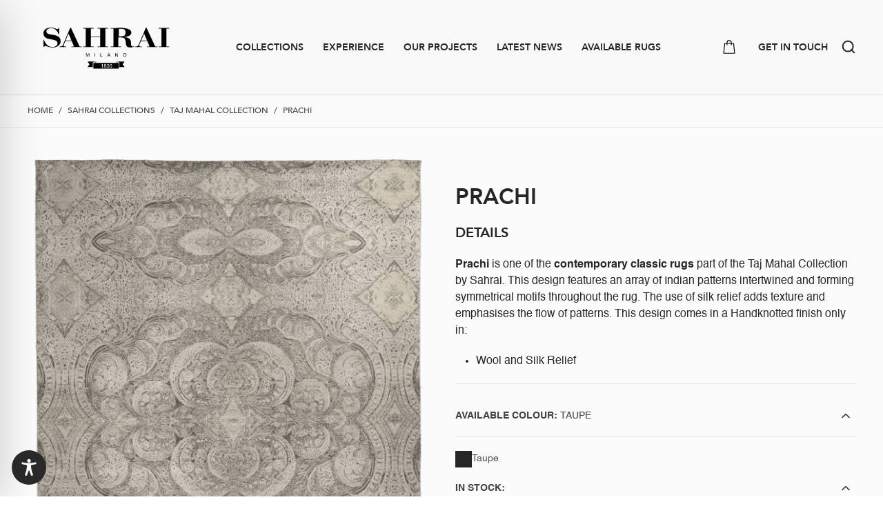

--- FILE ---
content_type: text/html; charset=utf-8
request_url: https://www.google.com/recaptcha/api2/anchor?ar=1&k=6LfKWjwmAAAAAFLY_ozbj07r0mRlTVMtbSF-usMI&co=aHR0cHM6Ly9zYWhyYWkuY29tOjQ0Mw..&hl=en&v=PoyoqOPhxBO7pBk68S4YbpHZ&size=invisible&anchor-ms=20000&execute-ms=30000&cb=r9v9prka1zj3
body_size: 48844
content:
<!DOCTYPE HTML><html dir="ltr" lang="en"><head><meta http-equiv="Content-Type" content="text/html; charset=UTF-8">
<meta http-equiv="X-UA-Compatible" content="IE=edge">
<title>reCAPTCHA</title>
<style type="text/css">
/* cyrillic-ext */
@font-face {
  font-family: 'Roboto';
  font-style: normal;
  font-weight: 400;
  font-stretch: 100%;
  src: url(//fonts.gstatic.com/s/roboto/v48/KFO7CnqEu92Fr1ME7kSn66aGLdTylUAMa3GUBHMdazTgWw.woff2) format('woff2');
  unicode-range: U+0460-052F, U+1C80-1C8A, U+20B4, U+2DE0-2DFF, U+A640-A69F, U+FE2E-FE2F;
}
/* cyrillic */
@font-face {
  font-family: 'Roboto';
  font-style: normal;
  font-weight: 400;
  font-stretch: 100%;
  src: url(//fonts.gstatic.com/s/roboto/v48/KFO7CnqEu92Fr1ME7kSn66aGLdTylUAMa3iUBHMdazTgWw.woff2) format('woff2');
  unicode-range: U+0301, U+0400-045F, U+0490-0491, U+04B0-04B1, U+2116;
}
/* greek-ext */
@font-face {
  font-family: 'Roboto';
  font-style: normal;
  font-weight: 400;
  font-stretch: 100%;
  src: url(//fonts.gstatic.com/s/roboto/v48/KFO7CnqEu92Fr1ME7kSn66aGLdTylUAMa3CUBHMdazTgWw.woff2) format('woff2');
  unicode-range: U+1F00-1FFF;
}
/* greek */
@font-face {
  font-family: 'Roboto';
  font-style: normal;
  font-weight: 400;
  font-stretch: 100%;
  src: url(//fonts.gstatic.com/s/roboto/v48/KFO7CnqEu92Fr1ME7kSn66aGLdTylUAMa3-UBHMdazTgWw.woff2) format('woff2');
  unicode-range: U+0370-0377, U+037A-037F, U+0384-038A, U+038C, U+038E-03A1, U+03A3-03FF;
}
/* math */
@font-face {
  font-family: 'Roboto';
  font-style: normal;
  font-weight: 400;
  font-stretch: 100%;
  src: url(//fonts.gstatic.com/s/roboto/v48/KFO7CnqEu92Fr1ME7kSn66aGLdTylUAMawCUBHMdazTgWw.woff2) format('woff2');
  unicode-range: U+0302-0303, U+0305, U+0307-0308, U+0310, U+0312, U+0315, U+031A, U+0326-0327, U+032C, U+032F-0330, U+0332-0333, U+0338, U+033A, U+0346, U+034D, U+0391-03A1, U+03A3-03A9, U+03B1-03C9, U+03D1, U+03D5-03D6, U+03F0-03F1, U+03F4-03F5, U+2016-2017, U+2034-2038, U+203C, U+2040, U+2043, U+2047, U+2050, U+2057, U+205F, U+2070-2071, U+2074-208E, U+2090-209C, U+20D0-20DC, U+20E1, U+20E5-20EF, U+2100-2112, U+2114-2115, U+2117-2121, U+2123-214F, U+2190, U+2192, U+2194-21AE, U+21B0-21E5, U+21F1-21F2, U+21F4-2211, U+2213-2214, U+2216-22FF, U+2308-230B, U+2310, U+2319, U+231C-2321, U+2336-237A, U+237C, U+2395, U+239B-23B7, U+23D0, U+23DC-23E1, U+2474-2475, U+25AF, U+25B3, U+25B7, U+25BD, U+25C1, U+25CA, U+25CC, U+25FB, U+266D-266F, U+27C0-27FF, U+2900-2AFF, U+2B0E-2B11, U+2B30-2B4C, U+2BFE, U+3030, U+FF5B, U+FF5D, U+1D400-1D7FF, U+1EE00-1EEFF;
}
/* symbols */
@font-face {
  font-family: 'Roboto';
  font-style: normal;
  font-weight: 400;
  font-stretch: 100%;
  src: url(//fonts.gstatic.com/s/roboto/v48/KFO7CnqEu92Fr1ME7kSn66aGLdTylUAMaxKUBHMdazTgWw.woff2) format('woff2');
  unicode-range: U+0001-000C, U+000E-001F, U+007F-009F, U+20DD-20E0, U+20E2-20E4, U+2150-218F, U+2190, U+2192, U+2194-2199, U+21AF, U+21E6-21F0, U+21F3, U+2218-2219, U+2299, U+22C4-22C6, U+2300-243F, U+2440-244A, U+2460-24FF, U+25A0-27BF, U+2800-28FF, U+2921-2922, U+2981, U+29BF, U+29EB, U+2B00-2BFF, U+4DC0-4DFF, U+FFF9-FFFB, U+10140-1018E, U+10190-1019C, U+101A0, U+101D0-101FD, U+102E0-102FB, U+10E60-10E7E, U+1D2C0-1D2D3, U+1D2E0-1D37F, U+1F000-1F0FF, U+1F100-1F1AD, U+1F1E6-1F1FF, U+1F30D-1F30F, U+1F315, U+1F31C, U+1F31E, U+1F320-1F32C, U+1F336, U+1F378, U+1F37D, U+1F382, U+1F393-1F39F, U+1F3A7-1F3A8, U+1F3AC-1F3AF, U+1F3C2, U+1F3C4-1F3C6, U+1F3CA-1F3CE, U+1F3D4-1F3E0, U+1F3ED, U+1F3F1-1F3F3, U+1F3F5-1F3F7, U+1F408, U+1F415, U+1F41F, U+1F426, U+1F43F, U+1F441-1F442, U+1F444, U+1F446-1F449, U+1F44C-1F44E, U+1F453, U+1F46A, U+1F47D, U+1F4A3, U+1F4B0, U+1F4B3, U+1F4B9, U+1F4BB, U+1F4BF, U+1F4C8-1F4CB, U+1F4D6, U+1F4DA, U+1F4DF, U+1F4E3-1F4E6, U+1F4EA-1F4ED, U+1F4F7, U+1F4F9-1F4FB, U+1F4FD-1F4FE, U+1F503, U+1F507-1F50B, U+1F50D, U+1F512-1F513, U+1F53E-1F54A, U+1F54F-1F5FA, U+1F610, U+1F650-1F67F, U+1F687, U+1F68D, U+1F691, U+1F694, U+1F698, U+1F6AD, U+1F6B2, U+1F6B9-1F6BA, U+1F6BC, U+1F6C6-1F6CF, U+1F6D3-1F6D7, U+1F6E0-1F6EA, U+1F6F0-1F6F3, U+1F6F7-1F6FC, U+1F700-1F7FF, U+1F800-1F80B, U+1F810-1F847, U+1F850-1F859, U+1F860-1F887, U+1F890-1F8AD, U+1F8B0-1F8BB, U+1F8C0-1F8C1, U+1F900-1F90B, U+1F93B, U+1F946, U+1F984, U+1F996, U+1F9E9, U+1FA00-1FA6F, U+1FA70-1FA7C, U+1FA80-1FA89, U+1FA8F-1FAC6, U+1FACE-1FADC, U+1FADF-1FAE9, U+1FAF0-1FAF8, U+1FB00-1FBFF;
}
/* vietnamese */
@font-face {
  font-family: 'Roboto';
  font-style: normal;
  font-weight: 400;
  font-stretch: 100%;
  src: url(//fonts.gstatic.com/s/roboto/v48/KFO7CnqEu92Fr1ME7kSn66aGLdTylUAMa3OUBHMdazTgWw.woff2) format('woff2');
  unicode-range: U+0102-0103, U+0110-0111, U+0128-0129, U+0168-0169, U+01A0-01A1, U+01AF-01B0, U+0300-0301, U+0303-0304, U+0308-0309, U+0323, U+0329, U+1EA0-1EF9, U+20AB;
}
/* latin-ext */
@font-face {
  font-family: 'Roboto';
  font-style: normal;
  font-weight: 400;
  font-stretch: 100%;
  src: url(//fonts.gstatic.com/s/roboto/v48/KFO7CnqEu92Fr1ME7kSn66aGLdTylUAMa3KUBHMdazTgWw.woff2) format('woff2');
  unicode-range: U+0100-02BA, U+02BD-02C5, U+02C7-02CC, U+02CE-02D7, U+02DD-02FF, U+0304, U+0308, U+0329, U+1D00-1DBF, U+1E00-1E9F, U+1EF2-1EFF, U+2020, U+20A0-20AB, U+20AD-20C0, U+2113, U+2C60-2C7F, U+A720-A7FF;
}
/* latin */
@font-face {
  font-family: 'Roboto';
  font-style: normal;
  font-weight: 400;
  font-stretch: 100%;
  src: url(//fonts.gstatic.com/s/roboto/v48/KFO7CnqEu92Fr1ME7kSn66aGLdTylUAMa3yUBHMdazQ.woff2) format('woff2');
  unicode-range: U+0000-00FF, U+0131, U+0152-0153, U+02BB-02BC, U+02C6, U+02DA, U+02DC, U+0304, U+0308, U+0329, U+2000-206F, U+20AC, U+2122, U+2191, U+2193, U+2212, U+2215, U+FEFF, U+FFFD;
}
/* cyrillic-ext */
@font-face {
  font-family: 'Roboto';
  font-style: normal;
  font-weight: 500;
  font-stretch: 100%;
  src: url(//fonts.gstatic.com/s/roboto/v48/KFO7CnqEu92Fr1ME7kSn66aGLdTylUAMa3GUBHMdazTgWw.woff2) format('woff2');
  unicode-range: U+0460-052F, U+1C80-1C8A, U+20B4, U+2DE0-2DFF, U+A640-A69F, U+FE2E-FE2F;
}
/* cyrillic */
@font-face {
  font-family: 'Roboto';
  font-style: normal;
  font-weight: 500;
  font-stretch: 100%;
  src: url(//fonts.gstatic.com/s/roboto/v48/KFO7CnqEu92Fr1ME7kSn66aGLdTylUAMa3iUBHMdazTgWw.woff2) format('woff2');
  unicode-range: U+0301, U+0400-045F, U+0490-0491, U+04B0-04B1, U+2116;
}
/* greek-ext */
@font-face {
  font-family: 'Roboto';
  font-style: normal;
  font-weight: 500;
  font-stretch: 100%;
  src: url(//fonts.gstatic.com/s/roboto/v48/KFO7CnqEu92Fr1ME7kSn66aGLdTylUAMa3CUBHMdazTgWw.woff2) format('woff2');
  unicode-range: U+1F00-1FFF;
}
/* greek */
@font-face {
  font-family: 'Roboto';
  font-style: normal;
  font-weight: 500;
  font-stretch: 100%;
  src: url(//fonts.gstatic.com/s/roboto/v48/KFO7CnqEu92Fr1ME7kSn66aGLdTylUAMa3-UBHMdazTgWw.woff2) format('woff2');
  unicode-range: U+0370-0377, U+037A-037F, U+0384-038A, U+038C, U+038E-03A1, U+03A3-03FF;
}
/* math */
@font-face {
  font-family: 'Roboto';
  font-style: normal;
  font-weight: 500;
  font-stretch: 100%;
  src: url(//fonts.gstatic.com/s/roboto/v48/KFO7CnqEu92Fr1ME7kSn66aGLdTylUAMawCUBHMdazTgWw.woff2) format('woff2');
  unicode-range: U+0302-0303, U+0305, U+0307-0308, U+0310, U+0312, U+0315, U+031A, U+0326-0327, U+032C, U+032F-0330, U+0332-0333, U+0338, U+033A, U+0346, U+034D, U+0391-03A1, U+03A3-03A9, U+03B1-03C9, U+03D1, U+03D5-03D6, U+03F0-03F1, U+03F4-03F5, U+2016-2017, U+2034-2038, U+203C, U+2040, U+2043, U+2047, U+2050, U+2057, U+205F, U+2070-2071, U+2074-208E, U+2090-209C, U+20D0-20DC, U+20E1, U+20E5-20EF, U+2100-2112, U+2114-2115, U+2117-2121, U+2123-214F, U+2190, U+2192, U+2194-21AE, U+21B0-21E5, U+21F1-21F2, U+21F4-2211, U+2213-2214, U+2216-22FF, U+2308-230B, U+2310, U+2319, U+231C-2321, U+2336-237A, U+237C, U+2395, U+239B-23B7, U+23D0, U+23DC-23E1, U+2474-2475, U+25AF, U+25B3, U+25B7, U+25BD, U+25C1, U+25CA, U+25CC, U+25FB, U+266D-266F, U+27C0-27FF, U+2900-2AFF, U+2B0E-2B11, U+2B30-2B4C, U+2BFE, U+3030, U+FF5B, U+FF5D, U+1D400-1D7FF, U+1EE00-1EEFF;
}
/* symbols */
@font-face {
  font-family: 'Roboto';
  font-style: normal;
  font-weight: 500;
  font-stretch: 100%;
  src: url(//fonts.gstatic.com/s/roboto/v48/KFO7CnqEu92Fr1ME7kSn66aGLdTylUAMaxKUBHMdazTgWw.woff2) format('woff2');
  unicode-range: U+0001-000C, U+000E-001F, U+007F-009F, U+20DD-20E0, U+20E2-20E4, U+2150-218F, U+2190, U+2192, U+2194-2199, U+21AF, U+21E6-21F0, U+21F3, U+2218-2219, U+2299, U+22C4-22C6, U+2300-243F, U+2440-244A, U+2460-24FF, U+25A0-27BF, U+2800-28FF, U+2921-2922, U+2981, U+29BF, U+29EB, U+2B00-2BFF, U+4DC0-4DFF, U+FFF9-FFFB, U+10140-1018E, U+10190-1019C, U+101A0, U+101D0-101FD, U+102E0-102FB, U+10E60-10E7E, U+1D2C0-1D2D3, U+1D2E0-1D37F, U+1F000-1F0FF, U+1F100-1F1AD, U+1F1E6-1F1FF, U+1F30D-1F30F, U+1F315, U+1F31C, U+1F31E, U+1F320-1F32C, U+1F336, U+1F378, U+1F37D, U+1F382, U+1F393-1F39F, U+1F3A7-1F3A8, U+1F3AC-1F3AF, U+1F3C2, U+1F3C4-1F3C6, U+1F3CA-1F3CE, U+1F3D4-1F3E0, U+1F3ED, U+1F3F1-1F3F3, U+1F3F5-1F3F7, U+1F408, U+1F415, U+1F41F, U+1F426, U+1F43F, U+1F441-1F442, U+1F444, U+1F446-1F449, U+1F44C-1F44E, U+1F453, U+1F46A, U+1F47D, U+1F4A3, U+1F4B0, U+1F4B3, U+1F4B9, U+1F4BB, U+1F4BF, U+1F4C8-1F4CB, U+1F4D6, U+1F4DA, U+1F4DF, U+1F4E3-1F4E6, U+1F4EA-1F4ED, U+1F4F7, U+1F4F9-1F4FB, U+1F4FD-1F4FE, U+1F503, U+1F507-1F50B, U+1F50D, U+1F512-1F513, U+1F53E-1F54A, U+1F54F-1F5FA, U+1F610, U+1F650-1F67F, U+1F687, U+1F68D, U+1F691, U+1F694, U+1F698, U+1F6AD, U+1F6B2, U+1F6B9-1F6BA, U+1F6BC, U+1F6C6-1F6CF, U+1F6D3-1F6D7, U+1F6E0-1F6EA, U+1F6F0-1F6F3, U+1F6F7-1F6FC, U+1F700-1F7FF, U+1F800-1F80B, U+1F810-1F847, U+1F850-1F859, U+1F860-1F887, U+1F890-1F8AD, U+1F8B0-1F8BB, U+1F8C0-1F8C1, U+1F900-1F90B, U+1F93B, U+1F946, U+1F984, U+1F996, U+1F9E9, U+1FA00-1FA6F, U+1FA70-1FA7C, U+1FA80-1FA89, U+1FA8F-1FAC6, U+1FACE-1FADC, U+1FADF-1FAE9, U+1FAF0-1FAF8, U+1FB00-1FBFF;
}
/* vietnamese */
@font-face {
  font-family: 'Roboto';
  font-style: normal;
  font-weight: 500;
  font-stretch: 100%;
  src: url(//fonts.gstatic.com/s/roboto/v48/KFO7CnqEu92Fr1ME7kSn66aGLdTylUAMa3OUBHMdazTgWw.woff2) format('woff2');
  unicode-range: U+0102-0103, U+0110-0111, U+0128-0129, U+0168-0169, U+01A0-01A1, U+01AF-01B0, U+0300-0301, U+0303-0304, U+0308-0309, U+0323, U+0329, U+1EA0-1EF9, U+20AB;
}
/* latin-ext */
@font-face {
  font-family: 'Roboto';
  font-style: normal;
  font-weight: 500;
  font-stretch: 100%;
  src: url(//fonts.gstatic.com/s/roboto/v48/KFO7CnqEu92Fr1ME7kSn66aGLdTylUAMa3KUBHMdazTgWw.woff2) format('woff2');
  unicode-range: U+0100-02BA, U+02BD-02C5, U+02C7-02CC, U+02CE-02D7, U+02DD-02FF, U+0304, U+0308, U+0329, U+1D00-1DBF, U+1E00-1E9F, U+1EF2-1EFF, U+2020, U+20A0-20AB, U+20AD-20C0, U+2113, U+2C60-2C7F, U+A720-A7FF;
}
/* latin */
@font-face {
  font-family: 'Roboto';
  font-style: normal;
  font-weight: 500;
  font-stretch: 100%;
  src: url(//fonts.gstatic.com/s/roboto/v48/KFO7CnqEu92Fr1ME7kSn66aGLdTylUAMa3yUBHMdazQ.woff2) format('woff2');
  unicode-range: U+0000-00FF, U+0131, U+0152-0153, U+02BB-02BC, U+02C6, U+02DA, U+02DC, U+0304, U+0308, U+0329, U+2000-206F, U+20AC, U+2122, U+2191, U+2193, U+2212, U+2215, U+FEFF, U+FFFD;
}
/* cyrillic-ext */
@font-face {
  font-family: 'Roboto';
  font-style: normal;
  font-weight: 900;
  font-stretch: 100%;
  src: url(//fonts.gstatic.com/s/roboto/v48/KFO7CnqEu92Fr1ME7kSn66aGLdTylUAMa3GUBHMdazTgWw.woff2) format('woff2');
  unicode-range: U+0460-052F, U+1C80-1C8A, U+20B4, U+2DE0-2DFF, U+A640-A69F, U+FE2E-FE2F;
}
/* cyrillic */
@font-face {
  font-family: 'Roboto';
  font-style: normal;
  font-weight: 900;
  font-stretch: 100%;
  src: url(//fonts.gstatic.com/s/roboto/v48/KFO7CnqEu92Fr1ME7kSn66aGLdTylUAMa3iUBHMdazTgWw.woff2) format('woff2');
  unicode-range: U+0301, U+0400-045F, U+0490-0491, U+04B0-04B1, U+2116;
}
/* greek-ext */
@font-face {
  font-family: 'Roboto';
  font-style: normal;
  font-weight: 900;
  font-stretch: 100%;
  src: url(//fonts.gstatic.com/s/roboto/v48/KFO7CnqEu92Fr1ME7kSn66aGLdTylUAMa3CUBHMdazTgWw.woff2) format('woff2');
  unicode-range: U+1F00-1FFF;
}
/* greek */
@font-face {
  font-family: 'Roboto';
  font-style: normal;
  font-weight: 900;
  font-stretch: 100%;
  src: url(//fonts.gstatic.com/s/roboto/v48/KFO7CnqEu92Fr1ME7kSn66aGLdTylUAMa3-UBHMdazTgWw.woff2) format('woff2');
  unicode-range: U+0370-0377, U+037A-037F, U+0384-038A, U+038C, U+038E-03A1, U+03A3-03FF;
}
/* math */
@font-face {
  font-family: 'Roboto';
  font-style: normal;
  font-weight: 900;
  font-stretch: 100%;
  src: url(//fonts.gstatic.com/s/roboto/v48/KFO7CnqEu92Fr1ME7kSn66aGLdTylUAMawCUBHMdazTgWw.woff2) format('woff2');
  unicode-range: U+0302-0303, U+0305, U+0307-0308, U+0310, U+0312, U+0315, U+031A, U+0326-0327, U+032C, U+032F-0330, U+0332-0333, U+0338, U+033A, U+0346, U+034D, U+0391-03A1, U+03A3-03A9, U+03B1-03C9, U+03D1, U+03D5-03D6, U+03F0-03F1, U+03F4-03F5, U+2016-2017, U+2034-2038, U+203C, U+2040, U+2043, U+2047, U+2050, U+2057, U+205F, U+2070-2071, U+2074-208E, U+2090-209C, U+20D0-20DC, U+20E1, U+20E5-20EF, U+2100-2112, U+2114-2115, U+2117-2121, U+2123-214F, U+2190, U+2192, U+2194-21AE, U+21B0-21E5, U+21F1-21F2, U+21F4-2211, U+2213-2214, U+2216-22FF, U+2308-230B, U+2310, U+2319, U+231C-2321, U+2336-237A, U+237C, U+2395, U+239B-23B7, U+23D0, U+23DC-23E1, U+2474-2475, U+25AF, U+25B3, U+25B7, U+25BD, U+25C1, U+25CA, U+25CC, U+25FB, U+266D-266F, U+27C0-27FF, U+2900-2AFF, U+2B0E-2B11, U+2B30-2B4C, U+2BFE, U+3030, U+FF5B, U+FF5D, U+1D400-1D7FF, U+1EE00-1EEFF;
}
/* symbols */
@font-face {
  font-family: 'Roboto';
  font-style: normal;
  font-weight: 900;
  font-stretch: 100%;
  src: url(//fonts.gstatic.com/s/roboto/v48/KFO7CnqEu92Fr1ME7kSn66aGLdTylUAMaxKUBHMdazTgWw.woff2) format('woff2');
  unicode-range: U+0001-000C, U+000E-001F, U+007F-009F, U+20DD-20E0, U+20E2-20E4, U+2150-218F, U+2190, U+2192, U+2194-2199, U+21AF, U+21E6-21F0, U+21F3, U+2218-2219, U+2299, U+22C4-22C6, U+2300-243F, U+2440-244A, U+2460-24FF, U+25A0-27BF, U+2800-28FF, U+2921-2922, U+2981, U+29BF, U+29EB, U+2B00-2BFF, U+4DC0-4DFF, U+FFF9-FFFB, U+10140-1018E, U+10190-1019C, U+101A0, U+101D0-101FD, U+102E0-102FB, U+10E60-10E7E, U+1D2C0-1D2D3, U+1D2E0-1D37F, U+1F000-1F0FF, U+1F100-1F1AD, U+1F1E6-1F1FF, U+1F30D-1F30F, U+1F315, U+1F31C, U+1F31E, U+1F320-1F32C, U+1F336, U+1F378, U+1F37D, U+1F382, U+1F393-1F39F, U+1F3A7-1F3A8, U+1F3AC-1F3AF, U+1F3C2, U+1F3C4-1F3C6, U+1F3CA-1F3CE, U+1F3D4-1F3E0, U+1F3ED, U+1F3F1-1F3F3, U+1F3F5-1F3F7, U+1F408, U+1F415, U+1F41F, U+1F426, U+1F43F, U+1F441-1F442, U+1F444, U+1F446-1F449, U+1F44C-1F44E, U+1F453, U+1F46A, U+1F47D, U+1F4A3, U+1F4B0, U+1F4B3, U+1F4B9, U+1F4BB, U+1F4BF, U+1F4C8-1F4CB, U+1F4D6, U+1F4DA, U+1F4DF, U+1F4E3-1F4E6, U+1F4EA-1F4ED, U+1F4F7, U+1F4F9-1F4FB, U+1F4FD-1F4FE, U+1F503, U+1F507-1F50B, U+1F50D, U+1F512-1F513, U+1F53E-1F54A, U+1F54F-1F5FA, U+1F610, U+1F650-1F67F, U+1F687, U+1F68D, U+1F691, U+1F694, U+1F698, U+1F6AD, U+1F6B2, U+1F6B9-1F6BA, U+1F6BC, U+1F6C6-1F6CF, U+1F6D3-1F6D7, U+1F6E0-1F6EA, U+1F6F0-1F6F3, U+1F6F7-1F6FC, U+1F700-1F7FF, U+1F800-1F80B, U+1F810-1F847, U+1F850-1F859, U+1F860-1F887, U+1F890-1F8AD, U+1F8B0-1F8BB, U+1F8C0-1F8C1, U+1F900-1F90B, U+1F93B, U+1F946, U+1F984, U+1F996, U+1F9E9, U+1FA00-1FA6F, U+1FA70-1FA7C, U+1FA80-1FA89, U+1FA8F-1FAC6, U+1FACE-1FADC, U+1FADF-1FAE9, U+1FAF0-1FAF8, U+1FB00-1FBFF;
}
/* vietnamese */
@font-face {
  font-family: 'Roboto';
  font-style: normal;
  font-weight: 900;
  font-stretch: 100%;
  src: url(//fonts.gstatic.com/s/roboto/v48/KFO7CnqEu92Fr1ME7kSn66aGLdTylUAMa3OUBHMdazTgWw.woff2) format('woff2');
  unicode-range: U+0102-0103, U+0110-0111, U+0128-0129, U+0168-0169, U+01A0-01A1, U+01AF-01B0, U+0300-0301, U+0303-0304, U+0308-0309, U+0323, U+0329, U+1EA0-1EF9, U+20AB;
}
/* latin-ext */
@font-face {
  font-family: 'Roboto';
  font-style: normal;
  font-weight: 900;
  font-stretch: 100%;
  src: url(//fonts.gstatic.com/s/roboto/v48/KFO7CnqEu92Fr1ME7kSn66aGLdTylUAMa3KUBHMdazTgWw.woff2) format('woff2');
  unicode-range: U+0100-02BA, U+02BD-02C5, U+02C7-02CC, U+02CE-02D7, U+02DD-02FF, U+0304, U+0308, U+0329, U+1D00-1DBF, U+1E00-1E9F, U+1EF2-1EFF, U+2020, U+20A0-20AB, U+20AD-20C0, U+2113, U+2C60-2C7F, U+A720-A7FF;
}
/* latin */
@font-face {
  font-family: 'Roboto';
  font-style: normal;
  font-weight: 900;
  font-stretch: 100%;
  src: url(//fonts.gstatic.com/s/roboto/v48/KFO7CnqEu92Fr1ME7kSn66aGLdTylUAMa3yUBHMdazQ.woff2) format('woff2');
  unicode-range: U+0000-00FF, U+0131, U+0152-0153, U+02BB-02BC, U+02C6, U+02DA, U+02DC, U+0304, U+0308, U+0329, U+2000-206F, U+20AC, U+2122, U+2191, U+2193, U+2212, U+2215, U+FEFF, U+FFFD;
}

</style>
<link rel="stylesheet" type="text/css" href="https://www.gstatic.com/recaptcha/releases/PoyoqOPhxBO7pBk68S4YbpHZ/styles__ltr.css">
<script nonce="NXrOuErpc5C0uTDT4bxYAA" type="text/javascript">window['__recaptcha_api'] = 'https://www.google.com/recaptcha/api2/';</script>
<script type="text/javascript" src="https://www.gstatic.com/recaptcha/releases/PoyoqOPhxBO7pBk68S4YbpHZ/recaptcha__en.js" nonce="NXrOuErpc5C0uTDT4bxYAA">
      
    </script></head>
<body><div id="rc-anchor-alert" class="rc-anchor-alert"></div>
<input type="hidden" id="recaptcha-token" value="[base64]">
<script type="text/javascript" nonce="NXrOuErpc5C0uTDT4bxYAA">
      recaptcha.anchor.Main.init("[\x22ainput\x22,[\x22bgdata\x22,\x22\x22,\[base64]/[base64]/bmV3IFpbdF0obVswXSk6Sz09Mj9uZXcgWlt0XShtWzBdLG1bMV0pOks9PTM/bmV3IFpbdF0obVswXSxtWzFdLG1bMl0pOks9PTQ/[base64]/[base64]/[base64]/[base64]/[base64]/[base64]/[base64]/[base64]/[base64]/[base64]/[base64]/[base64]/[base64]/[base64]\\u003d\\u003d\x22,\[base64]\\u003d\\u003d\x22,\x22wo5WIsKyw4Fqw5vDkGluw5tqW8KoRzxNwrTCrsO+c8OhwrwGERQbGcK/GU/DnRB9wqrDpsOHHWjCkBLCqcOLDsKPVsK5TsOjwobCnV4xwo8AwrPDmFrCgsOvGsO4wozDlcOTw6YWwpVsw4QjPg/CvMKqNcK4K8OTUnTDg0fDqMKgw4/Dr1I3wpdBw5vDgcOgwrZ2wqPCqsKcVcKjX8K/[base64]/CicKLwojCjl5qwqPDjsO9BMOWZMOhOcOWJsOUw7FZwpTCrsOcw4/CnMOqw4HDjcOJecK5w4Qow7xuFsKpw7sxwozDsS4fT24jw6BTwplYEgl7ecOcwpbCs8Kzw6rCiSHDqxw0D8OiZ8OSQsO0w63CiMOgQwnDs1ZVJTvDh8OGL8O+LVobeMOUG0jDm8OlFcKgwrbCpMOsK8KIw4/Dp3rDghHCtlvCqMOZw4nDiMKwDmkMDX9mBxzClcO6w6XCoMKqwrbDq8ObT8KNCTlMOW06wrQdZ8OLDifDs8KRwqc7w5/[base64]/Cn8OnwpJBKcKCwrbDr8Oda8Oaf8KfwrrCqsKFwp7DuCxyw7XCssKxWsKzVcKSYcKhGGHCiWXDicOcCcOBOygdwo5GwpjCv0bDjUcPCMKFBn7Cj107wro8PXzDuSnClm/CkW/Du8O4w6rDi8OUwrTCuizDnmPDlMODwpBKIsK4w5A3w7fCu2thwpxaIRzDoFTDvsKZwrklK3bCsCXDqMKgUUTDhlYAI2wiwpcIK8KIw73CrsOQcsKaEQNKfwgBwohQw7bCmcOlOFZQTcKow6stw69ATmcLG33Dj8KpVAM0W1/Dq8OBw7nDtGrCjsO+fDRrKw3DmMOTEDLDpMOew5/DlCvDgQskUsKAw7J7w7DDtSwewqTDrFdvf8Okw65aw5Nvw6NRPMKxT8OdIcOBa8KGwpQywqZyw4ErZ8OXFcOKL8O/w6bCu8KgwqHDjhwGw4HCrmw4LcOFe8K9PMKveMOlLwQtZcOzw6fDp8OYwrnCo8K0WHJmXMKuRWILwpnCqcKBwoXCusKOP8OLPgteYBkpLmYAUMO/eMKhwrHCqsK+wpBZw7/CnsObw7dDPsOOcsOBW8Oow5YYwpHCvMOMw7jDhsOawpM7alPCrl7CscOOV3rDpsOmw57Do3zDrnzCq8KSwrUoDMOZasOTw6HCnSbCsh5MwoDDm8KOS8Orw4bDmMO3w6RUMcOfw7rCp8OEAsKpwphPLsKCXSDDpsK6w6HCsBU4w5/DjcKjaF/DgU3DmsKKw7Ztw70QBsK5w6ZOTMObQTnCrcKNOBPCm0bDixl5fcOIRmPDnGTCqgPCvUvCr07CpVwhZsKha8KYwqPDqMKlwpnDslXDnUTCp1fCl8K4w7E1BCXDnRTCujnCg8KgIcOew4VXwp4rd8K9aWVawp5QWAYJwp3CvsOdWsK/VSjCuHLCl8Ovw7PClQpkw4TDuGjDtAMwXiHClG8yUUTCq8OsP8OKw7QTw5cCw6Q8bDICOGrCi8KWw5zCuWcCwqDCrDHChyHDv8Klw5E3J3VxaMKQw4TDhsKyQcOow4tFwrMMw4JAH8Kvwr07w6gawollXcORMgczWMKIw64twrjDoMKHwqRzwpTDkg/[base64]/DisOwwpsGcsKdHVw/RzHCoQ1TwpFUHldCw5LCssKmw7TChFETw77Ds8OIIw/[base64]/DkjB/w7jDtcK6UGYPwp/[base64]/[base64]/Diy12FcK0MFxLGAYpwqR/esOJwrYsS8KiTU84c2TDjw3Cl8OsKyrDr1c1I8OoIGfDgMKed1LDk8KKEsOnJ1sTw4fDi8KhXhPCocKpakfDim0DwrFzwotswpwKwqAsw48mZS3Cp3PDpMKQIiYUYSfCucKxwrwtNFzCg8OEawXCkgHDmsKWcsKmI8K2JcO6w6lOwqPDrmfCiArDuDMJw4/Cg8KwfQNEw51deMOrd8OKw7BTMcOxHXtvHUhbwpZzDkHCvALChsOETErDncOHwpbDocKUCWUYwoTCs8Oaw4/ClUrCpgI9TRFuPMKEBsO/I8OLb8KpwrwxwpnCi8O/BsK7YR/DsRoHwqwVa8K6wqTDlsKWwpd+wo0KQ2jCiWbDnxTDnXjDgiRLwqRUCCEKbX1cw5sGe8KTwpHDr2bCicOfJl/DriXCiQ3CsVB3PAUWHAQJw58hFcK2R8K4w5hHeijDs8KJw7rDkB3CgMOTViBuCSjDusKCwpQSwqQGwonDrUdOTMKnGMOFQl/CiV48wqLDu8OpwrQLwrpye8OPw6B6w4U/wpQIT8KqwqzCuMKnHMO/DGbCiT17wr7CnVrDgcOJw6pHEsKpwr3ClyUBR0LDihhoF1HDs2Avw7vCjMOEw75HSiwIKsOXwpzCg8OoV8Kpw6Z2wqAuR8Ocwp8HHsKQLhEgM0ZVw5DCtsOQwq7CqcO/MRkfwpkOeMKsRQHCoEbCvcODwrAJEHE4woxFw7RwScOGM8O+w4Z7eXFjbjbCjsONb8O1YcKKNMO2w6Iiwo0VwpzCiMKDw6wQZUbCncKOwpUxBnfDqcOiw4HClsOSw5I7w6ZUfAfCuA3CuRbCt8O/w7PDnQEhUMKewpDDrHROcC7CoQl2wrtIFcKsZHNpbnjDl2Btw41jwqHDuxDDlFwIw5dxLWfCgWfCgMONw69DamXDrMKTwoHCp8Ozw4AwBMO0YjPCi8OjXS9Pw4U/awBEfcOILMKwO2jCiS9iczXCv2xKw5ZQNGfDmsO7LcO5wqvCnHvCi8Oxw63Cs8K/[base64]/Ci1bCmkDDksOCDgTDjTvCoCpow5o0BnPDhMKBw44kGsOKwqDDkljCknjCujNJRcOJSsOre8OJJiZwHWN9w6AZw5bDnFEdB8OKw6zDpsKMwqxNCMOsMcOUw55Ww4phFcKpwobCni3DuxTDtsORMTPDqsOOH8K1w7HCrkY8QiXDuy7Cv8O9w65/[base64]/[base64]/wqIXwqduw5tpNCEzw73DjsKGVCHDmikxwpnCkDhfdcKaw5TCqMKuw4hhw6p4eMORJjHCnzzDjlEbL8KZwoslw6DDgmxEw41rCcKJw7PCpMKoJn/DuWl0wrzCmGpswrhGUHnDnXvChMKAw7nDgHvCnA/[base64]/DmcOSTcKqKcKaw7nCuMKswpQKwrrConbCmTN8WntbVl/DjEXDqMOiWcORwrzCvsK/wqfCqsOdwpt1C1cUIAMaSH8gaMOUwpXCpC7Dg0wmwr5lw4bDqsKMw74Dw47Cq8KkXzUww6QhbsK3Xg7DpMOHA8KuIxF1w6zDvSLDjMKgUU0WH8OuwobDqBoCwrbCpsOxw7t6w43CliImM8KdRsOBHEbDrcKsahdZw5xGI8OvDU/DkkNYwoUAwqsxwrd4SlzCsDXClHLDqyLDg07Do8OLEQkrbCcWwrnDq3gYw5XCssO9wqM/wq3DuMOrVWQfw5RFw6ZIdsKEeVjCtBPCqcOiXg8RBhfDv8OkdSbCoSgEw68fw7U5PQw/NmvCu8KpIWrCs8K6UsOrasOjw7VQdMKAV1cdw4/CsFHDkAYiw6wQTx4Sw7RtwrXDpVLDmQEFC1dVw4LDpsKIwrAiwpkgEsKrwr0hwqLCvsOmw6rDni/[base64]/CtcO3w5RGwrhsw6nDvVPCnMOWwo7CnEzDgMOyPEwawqYIwoBFU8K1wrQ7ZsKUw4zDo3LDk3XDrzc8w5FEwrTDpVDDu8Khf8OYwo/CucKQw7c7PAHDqixZwp4wwrNbwp87w7R3esO1ETPDrsKOw63Cv8O5aj14w6RxfGkFw4DDnnjDgXMtfsKIVmfCuSjDr8Kuw4zDnzAhw7bCncKiw7cyQcK/[base64]/w6VPwpxBw583w4rCsHUzwqdpAl3Ct8OjdMO2wqRaw5XDqgtnw7paw5TDhFbDrH7Cp8KCwo5WAsO5IcK3MBbCqMOQe8KGw7xnw6TDrhVgwpwJLnrDiD4nw5tODkVYGG7DrsKTwqTDnMKAW3N/wo3Crns+TcOWIy1GwoVSwqHCn03DpEHCsh/CuMOuw4gMw5V6w6LCvcOlZsKLSSrCkcO7wqMdw7IVw4pVw4QSw7oUwo8Zw5EdPgFCw6cDWGA+YGzCqU4Nw7PDr8KVw5rDh8KQVMOSHcOaw411w5s+T3LDlCMJCikjwrLDh1YFw4zCjMOuw7t0QHx+w4/CmsKVdF3CvcKvPMK/HQTDrVgVJRXDgMO2ZWJhYsKvbDfDrcKoCsK0eAnDknMXw5LDp8OmEcOWwqDDgCPCmsKRY0nCoEppw7lZwq9kw59Ab8OiAkRZVDkMw4MBKDTDkMKRQcOGw6fDrcK2wpd0JizDjF7Doll+ZAjDo8OGasK/wqk1dcK7MMKNTsKXwp4ZUX0Vdz/CtMKcw7tow6HCkcKMw5wowqtkw4xeH8Kww6ggcMKVw7UWBUXDmB9ADjfDq1jCgFoHw7DCjzDDtcKVw5PClCAQTcKxUW0Me8O/[base64]/wobDqcKId37CkFzDqMKdBmh+w7fDnCxFwpsnEsKaMsOFbC1RwphtcsKdDEA6wpkiw57DiMKzJcK7IFzDuyLCr33DlTXDp8O0w6PDhcOxwp9+RMOfeyYAQ3MaQQ/[base64]/CosOVw7UIDiYIa8KRbsO7VsKEejoTw6Bgw4pbdcKGZcOgPcOvbsONwq5bw53Cs8Khw5PCtW4iHsKPw5kSw5vChMK/[base64]/CsMK4aDx5BmPDoMOqfcKfJ0s/d3jDmMOsOU5Lek8JwoFgw6MVHsO2wqZNw77DowU2dzLCjsKdwoY5woEFeVU4w4nCscKIScOsCTDCoMOkwovCj8Kow6jDrsKKwovCmyzDnsKTwpADwqPCjsK8D1vCniRVR8KUwprDrsOmwpcDw5k8T8O7w7lZAMO4WMOvwqzDoDEtwoPDnsKBUsKBwq1DP3EswqJzw4/CpcOLwrXCmCXDqcOiUAXCn8OJwofDtBlJw4hRw6szbcK3w4FIwpTCvh4tQT0cwpfDkH3DoWcgwpdzwr3Dv8KiVsKVwqEiwqU1XcK/wrs5wrE3w4TDlVPCkcKPw75gFyRcw4dnADPCl2HDl05GKR9hwqZNAjJXwo0kEMKkcMKUwq/Du2jDs8OCwobDnMKMwp5Zcy/CsEVpwrEzC8OYwpnCiGt9BVbCqsK4OsOmJwQww7PCnlLCoGpKwopqw4XCscOyYQxxAHBdc8OaXcKWLMKfw4TDm8OiwpcYwqgwclXCjsOqDwQ4wpzDg8KmTCArZsKyJG/[base64]/CrlvCsALDg8KRHRPCtAPClsOVDVXDo8Omw5vDuXZUAMKrWyHDu8Kkf8O/QsK3w6kywpd/wp3CssOhw5/CkcKxwoU6w4rCocO2wqzCtF/[base64]/Dg8KPQUHDkgQYLDHDsjjDgMOBw4Y/GDNcBsOsw4fCoTNgwofCosOGw54RwpVBw4k5wpY9O8KHwrfDicO8w60nSidtV8OOW2jCkcOlB8Kyw6A2w4UDw6UMVFo/wpvCgsOuw7vDsXgFw7Zfw4BQw4kgwpnCsmvCriTCosKPUSnCs8OmRl/Ci8KuCUfDocOibl9EJkJ0wrrCoggmwpZ6wrROw7xewqJKbXTCuVoQTsOLw4nDqsKSecK3YU3Djxscw5EYwrjCksOvVRxVw73DgMKSAzHDusOSw4jDpUvDocKjw4IQDcKTwpZibRjCrsKRwp7DlT7CjC/DncORJVPCqMO2ZlLDpMKQw7AgwqDCqCt9woTCn0PDkBHChMO1w7DDujE7wqHDtMODw7TDlEnDocKjw7PDrMOEKsK/MxZJCcOFWmhEPkMnwp5/w4bDlALCoHjDlcOzM1nDhSrDgcKZLcO4wrLCq8Kqw7ACw7HDrU3CqWZtcWcAw7nDqx/[base64]/[base64]/cMOrw60PDhHDrcOKNMKyw7rDpWQPVAPClBkow79Mw7LDi1XDmwQ8w7rDiMKQw4hEwoDCr3BEecOfKh5Ew4R+QsOlVHrDhsKQZQjDugEgwpZ5dcKkJMOzw51pd8KZcwLDrHxswpIYwptLUhdsU8KIYcKBwqdMe8KDWMO2Z0IIwpPDkh/CkcKOwpBJDmYBczFHw6HDkMOVw5fCscOCb0jDrkRUdcKYw6wObcOJw6nDuQQIw7nCqMKuFjlRwoUmUMOsMMKCw4V2a0nCrmtvasO1JwnCi8KzNsKMcUfDg3nDu8OGQSExw75TwovCgwTChjbCqWjCg8OWwq/CssOaEMORw7RcK8OJw5MPwrtbZcOXPRfCiDgNwojDjcKkw43DlDjCs3TCq0pwPMOxPcKHGgPDlsOFwpJAw4odc2rCvRvCu8KWwpbCr8K5wqjDuMODwq/CgnXDkTchNDXClChsw5XDpsOpDyMaCg15w6bCjsOFw5MfaMOaZsOmI04awr/[base64]/WFjCnlZjw4bDvsK2dmDDmcOBwpodwqkFYsKgDsK0dV/ClWvClhUYw4B2TlzCjsKzw5PCtMODw7DDncOZw6tvwo4+woPCosKTwpPDnMKtwp8KwobCkDfCnEBCw7vDjMK9w6zDq8O5wrrDmMKQJTDCt8K/WxA7AsO6csK7DyvDvMOWw5pCw5/CiMODwpDDjg8BScKKP8KwwrLCrsKQMBbCoS57w6/DocKlwq3DocKIwpUBw6wGwpzDtMOXw67Dk8KrA8KzBBzDrsKCE8KuelnDv8KcK1jCiMOrQmjCksKNTsOhTMOpwq8Ew5IywodzwpjDjDfCh8OTd8Kzw7XDsVTDqSwFJC3Cn2QWSVPDpQXCkFPDkhbDnMKYw69Cw5vChsO/wqssw74tU3Qhwo4GG8OvLsOOH8KAwrcuw4A/[base64]/[base64]/Do8KjY0hlw63DgCUSax9FYsKEw510bcOAwp3CgFrDnR1Ed8OXRArCvsOowrTDicKwwqTCuGRbfx4vQiZ/MMKTw55ib3HDusKlBcK8QTTCuxHCvR/[base64]/w7/DrcKhYcOsIsOSw4zCjEXDuMOGPmDCjsKZLMOswozDp8OVeiLClHXDvWDDhcObX8OoY8OgW8OowoEOFMOzwoPCmMORXyfCvgUNwpDCunoPwo1Yw5PDjMOaw45vMMOOwr3DsVDCtEbDpMKUMGdiZcOTw5zDvcOFS2dhwpHCvcK5wr87AcOUw43DlW5+w4rCiQcYwr/DtR4YwrcKBMKowoN5w4xNTMOyfmXCpDEcasKawoHCh8Odw7fCkMOJw5phVm7CkcORwrnCvxRLY8Oow55gUcKbw6lLV8O5wobDmxd6w7Vuwo/CpxlsWcOzwp7Ct8OQFsKRwqLDtMKlTcO3wpTDhRZTRjMNUSbCrsOEw6d6OcODDgcKw6/DsGfDuz3Dtls/RcKyw7skRMKVwqE9wrzDqMOeO0zDvMKgX0fCn2nCtcOJCsKdwpHCrVdPwrjCocOYw7/[base64]/Co8OvwrQnUw5Xw5LCn2p/w7TClcKvFMKFwo0vwogrw6FywpV/[base64]/Z8OBGgPDh3pHJ15dNsKKw7xoNBXDr0bDjT1kPmB1FWnDrcOGwrnClV3CoiYqTSFxwrEjClE8wqzChMOQwrhHw65MwqrDl8K/wrMaw640wpvDpzvCnz/[base64]/Cn8Ood8Oow6bCnMO0wqhkIsOlw7DCm8O5ZsOiA1jDh8O1woHCiBfDvzTCsMKKwo3CucO1WcO0wrXCqcOdfHfCkGrDum/DpcKqwoRMwr3Drjc+w7hLwrZ0N8Kswo/CtiPDicKFMcKsbSRWPsK7NyvCnsOgPTtRKcK/MsKTw4NFwp3CsxB7AMO/wpModAnDqcK5wrDDuMKFwrtyw4zCjllyb8K0w5Y/bTfCrMKcR8KKwqXCrMOVYsOHM8KCwq5TbUAewr/[base64]/DqWrCu8OPR8OmwqYDw5liw4NdUS7CilQsfk1QZmbCqyjDuMOWwqMlworCk8OBbsKKw4AMw7rDjR3DoRjDlTJIZi07QcO7anRGw67DrGJSb8KXw4hCaR7Du1JMw4xNw6FqL3nCtzMqwpjDpsOcwp8zO8Odw4IGWGLDljdRfANXwoLCscOlU1dtwo/Cq8K2wr/[base64]/JxNzw47DhHPDtcOtLsO6SsK9ITMNbMOvW8OgZlPDg1pqSsKxw6jDl8KiwqLDpksRwr0ywq4AwoBbw6bChWXDuz88wojDnwHDmcKtIAoAw5BFw5AYwq0/K8Kuwq4HBMK7wrDCpcK0WsK9Lw9zw7LCq8K2IwRQDXHCucKWw5nCgyTDkx/[base64]/DzPDhR/Dt8OcPsKsBcOyRnXDsHswNgs7RsOIw7c0wq/DowsOH0dnFcO/wqtAQEJTTzFAwolYwpIIAXRBKcK7w4VJwoZofXtEKFVEaDDDosOVO3NJw6zDssKRDMOdAwHCnlrCiBgkFATDjMK8AcOOC8Kaw7nCjF/[base64]/DrhNew61FwqoHw6pfw5nDqsOmcMOLw78Hw4ZlRsK8L8KcCy3CjyjDqMOIXsKeacKZwpdbw5NVNcOqwqR6wpR/wo9oCsKUw6DCncOjWVQgw5oRwqHCnsOnPMONw53CnMK2wpkCwo/DmsKjw7DDjcOSC0w0wrtww4AuFwxMw45pCMOxAMOhwqp8wolEwpHCrMKkwromN8OLwpzDrcKOAXfCrsKqQhETw4VNBRvCscO3BcOlwo/DmsKkw6bDs3gow4bDoMKOwqYJw77ClznCgcKYwqnCu8KGwrU6GyTCmERiacOGdMKzacKSEsOfbMOXw5BqIAvDkMKsU8OEfgdvScKzw6kPw6/Cg8Ouwroyw7XDr8Okw63DsGVuURZNTi5hBS/DhcO5wp7Cq8K2TBVFKDvCo8KFHEZ4w4x1Qkhow7sHUx1wAMObw6HCii0easOtRcOYecKjwo5bw7fDkwZ6w4fDoMOYSsKgIMKROcOLwpMKRx7CnULCrsK/HsO7YB7Cn2FyLgdnwq9zw4/DmsKKwrhkU8OSw6tlwobCkVVDw5bDgnfDocODHF5dwq91UmVFw4HDkH7DqcKcD8KpfhUzUsOXwrXCsT7Co8K9B8KQwqbCnw/DuAkMccKkfVbDlMKMwoMbw7HDqjTDqHlCw5VBaiTDqsKVLcO9w7nDoHZxbCQldsKyYsOpCUrCk8KcFcKXwpZpYcKrwqhLesKvwoggWmnDn8OrworCgMOhw718DQRTwrTDp1AtckXCuT94wp50wr3DpFl7wrFzBQxyw4IQw43DscK/w5vCnQ5rwpcmFcOQw6gmG8KcwofCpMKxRMKlw78sCVYVw6jCp8OyewnCn8Kzw4BSw4XDg18Xw7BYb8K+wozCsMKkJ8KBATLCnjtMX1bCqcO/[base64]/Cr34hAsKEbBPDi8Kbw5/[base64]/Ci1bCvkUHcsO1B3jCuGhcbsKJO8OJGcOXw4HDm8K8InUHw6vCjcOIw48AXhRKfV/CiTBFwqPCh8Knf3/[base64]/w795wq7ChWzDoH/DlCNfw6XDg3MIw4V8bX1Rw53DiDLDqsK1XStfA3bDj2HClcO6KRDCscKvw4ZUBwcAwpQ5a8KxKsKDwqZ6w4wjYMOEYcOZwpdzwpXCj1jCmMKswqYxUcO1w55sZ0nCiXFfJsOffcO2LMOYccKfbHXDrxjDjXbCkX/DoBrDgcOowrJnw6dJwq7CpcOXw77Chls0w4o2KMOIwpjDiMKZwpfCnQ4VWMKAHMKewrw3PyPDgMOGwrc8G8KIDsOQOlLCl8Kqw6JgNX9LRzXCgS/DusKmFgbDu0RYwojCijTDsxHDi8KrIhLDvHzCh8OEVm0ywrogw5M/bcOQfntiw6TDvVfCj8KfO3PCkFHCnhRlwrnDk2jCjsO6wqPCjT1AVsKVZsKvw5dLFcK8w5UweMK9wqXCoClRbyE9KQvDkzlgwpY0UVk2Wh4iwpcBwqXDqDtjGcKdbFzDiX7ClF/DpMORacKFw693YxI8wqk9e1tgVsOQVTYDwrPDqio9wo9sVMOUBy4rF8OWw4PDlcOcwrjDjsOWZMO0wpQDZ8KbwozCpcO1wpjDgho/YyTCs14fwqnDjj7DtQt0woN1AMK8w6LDusKbwpTDlsOOPSHDhgAUwrnDgMODF8K2w64bw7fCnHPDuSHCnn/Dlw4YDMOoZVzDjy5uw4nCnXU/wr4+wp8wKBrChMO2FcKWTMKCV8OMZcKIdsOEYyBKBsKPVMO3Eh9Aw6/[base64]/eMKiw4LCqMKqIHjCscOSwpfCmsK6OlXCtsOWwpHCokbCkWPCp8OVGjg1fsOKw6lgw6LCsQDDscOIUMK3azDCoSzDi8KpIcOxLW8WwqI7S8OKwpwvBsOhGhI/wofDl8OtwrpcwpA9anjDkwoJwozDu8K2wpTDkMKCwql7PjPCp8KDLVI6wpLDlMOHFD8QDMO3wpDCgQ/Dh8OuclErworClsKmPcOpbU7Co8Ocw6bDlsKSw6XDo2hMw7h9VU5Tw4YWf0k3Q0vDi8O0eWzCrkzCnGjDj8OeJVbCmsK9bgDCm3DDn1JbIsOLwo/CnkbDgH0DMkHDqFzDlcKMwos3HxQpbMOIAsOXwo7CosOsKA/DgxHDtMOiL8O+wo7DucKxRUfDqVbDgAd3woLCq8OLFMOqIytnfDzCoMKhPMOUCsKoEWvCjcKdKMKvZxrDsgfDj8OZBsKiwop0wo3CmcO5w6/DtFY+IXXDv0s9wrHCuMKOVMK3wrLDgT3Cl8Knwr7Do8KJJlrCj8OmPxxiwooHCnfDoMOSwrzDlsKIMXd+wr8Ww63CmAIMw60GKU/Ckw46w7HDglnCgQTDj8KAaAfDn8Onw73DqMK/w6QKUQ4QwrIgMcOUMMOpD37Dp8K7wofCscK5HMOGwoZ6X8O+wq7DuMKEw44qVsKBccOFDh3CrcO6w6QTwqRewovDmG7ClMOfwrHCogvDvMKdwrjDu8KHJcOGTFRpw7/CqDgdXcKGwrnDiMKBw4nCjMKJWMKsw53DgMOmCMOjwoXCv8KZwpXDlVwvXlcLw43Chh3CsVpzw4o/[base64]/w5tFw6zCs8ORMC/CvcO4DXjDjsKIw43CrXfCgcKaTcOUXsKYwqhVwooFw53DlmHCo1LCq8K5wqRVeFEqNsOPwo3Cg3nDrcKxWW3DsHoowrjDoMOGwpc+wprCq8OOwpHDtTnDvk8XXknCjh0jL8KJf8Odw7kzbsKOScOeMEE/wq7DtMOweDTCnMKRwrkCDHfCpMKyw6ZUw5YlM8O9XsKKEBLDkw5hHcKGw43DrBl5TsOHN8OSw4lkZMODwrBRGFpLwpc7BWrCncOaw4cQOlXChSxWDjzDnxw9UMO0wq3CtyM7w6XDpMOSw6owNMOWw6rDgMOvG8OBw6LDnj/DiQ8gfsONwoQvw5xVO8Kvwo0ZO8K/w5XCoVpTMzfDrBk1SE53w77DvCXCpMK3w4zDmWtMMcKvJx3CknjCiQzCn1jDo0rDkMKAw7nDtjRVwrRKCMOywr/Cj37Cp8O/L8Obw6bCqHk2cHPCkMODwp/DhBYCMG7CqsKHdcKlwq5tw4DDtcOwRnvCuUjDhjHCncOtwoTDi1RlesOpacO/GcKiwo9Pw4PCjhDDosOAw54kGcKpUsKDdsKYR8K9w6oBwrt0wqApXMK/w77DkMOYw7wNwrHDt8KhwrpawpsDw6A/w4jDggBQw5gvwrnDi8KvwrnCqivCjkbCoxbDpBzDtcOBwqrDt8KOwo56B3MjOVUzV1bDlDrDhcOaw7XDt8OAb8Kvw6lgGRfCllcCRjrCgXIMRsO0GcKoJi7CuGHDqgbCu3fDgBXCisOMFl5fw4DDtMOXD17CpcOJScKNwpZzwpzDu8OXwp/ChcOAw5jDo8OWCMKXcFnDl8KDUVRXw6nDjQjDlMK/LsKWwqhBwoLCicOIw7oswoPCo0IxOsOtw7IfXF8SX09AS3wcZMOXw5xlK1rDgR7ClxoNOU7CssOHw6pRYXdqwognRHp4LlUjw6xlw55SwokAw6TCtATDhEnChBPCp2DDl0x5FAIVZUjCqxRjF8OpwpHDtnvCnsKkdMKpIsOcw4bDrcKnC8KRw65KwrfDnA/Co8K2Uz0oCxs3wpo8BSUyw7Qbwp1BCcKcD8Orwrc+VGrCqBLDl2HCu8KYwpVYPkhOwozCs8OGB8OWI8OKwpbCssKEF05eKQHDriXCqMOiHcO6RcOyOhHCr8K1FMOYVcKHD8OAw6LDjD3DiXUlU8OvwrPCpBjDrgcwwqfDscOkw6LCvcKDKV/CucKTwqA6w7nCisOSw5/DrkfDu8KxwonDiwbCgMK0w7/DuFLDhMKOYgzCscKpwo7DqCfDjwXDqDUMw6RjNsO+KMOowo/[base64]/[base64]/[base64]/ABXDscKtKsKxwrbCpxHDksK5w6tkwrbCtFbCgkXCkcOZSsOxw6Aca8OKw63DrMOWw61RwrHCuWfCtQJKSTMpJScTesOQKHzClHzDs8OxwqDDqcOBw44Bw47CnDVEwqFgwrjDrsOaRDgmAMK7W8KDHsKIwqHDhMOZw77CmWbClQp6HsOCCcK7VcK9O8Oaw6nDoFk/wp7CnGZBwq84w74Fw4XDlMK7wr/DmEnDtkjDnsOdKDHDjQTCrsOmBUVSw4xMw47Du8Otw6RZITrCrMOeA053GBs+IcOowrJWwqRHITFaw7BqwoHCtMODw63DpMOHwq9KQMKpw6oCw4LDiMOfw4x7asKxZBbDjsKMwqtYL8KTw4zCvcOCb8K/w4Bqw5B9w5RrwpTDrcKqw4gEwpvCp1HDkBslw4vDgm3CiRRHeEXCvXXDk8KKwovCkkvCs8Oww4nCgwDDjcK4VsONw47CosO2Zgo8w5DDuMOWbhjDoXlQw5XDlBQgwoxJJWvDmiViwrM2GwfDsA/DtjDDsEdHFGc+IMOlw7t4CsKqEwzDrcOYwrHDrMOXRsOURcKlwqXDvBXDs8OaTUg+w7nDvQ7Dq8KIDsOyFcOPw7DDjMK9F8KIw43CnsO8K8Ovw5vCs8K4wqbClsOZfhRnw7rDhw7Du8Kdw458TsK3w4F8L8OyHcO/IDXCksOCOMOybMOfwrQWZcKuwpTDnWZSwoIWKh8+FcOsfy/CpVEkPcOETsOAw4bDpA/CumPDp2s8w6PCqGsYw7bCsSpwCETDn8KUw5p5w71rZmTCqk5qwr3CiFQHE0rDk8OOw5bDiBFsOsKdw5MbwoLCk8Kfwq7Cp8OJZMKDwpAgCMOMV8KuSsOLEnQIwpPDgcK/CcK8eil4DMO3KgrDiMO5w7EuWDfDhVDCkTfDpMOiw5bDsg/CnAfChcOzwo8tw5pOwr0EwpLCtMKVwqnCpwxAw7BTUGDDhsKpw55wWnsMIGt8aUnDkcKiaAQeKBVIZ8O/MMOrDcKobE/Cr8OhEC/DicKIB8K4w4DDohB4ASY/wosnRcKkwpfChihEVsKlcgzDicOEwrx7w4I1MsOBMhzDohDCuQIww70Jw7/DicKww6/CulIRGFpYRMKXAcOJHcOHw5zDgh9EwqnCpsOLVzpgcMOcH8Kbw4TDhcOVbxLDicOAwodjw7QtVgXDtcKOZArDvm9Ow4bCl8KucsKEwrXCvFtaw7bCkMKCGMOpKMOfwrYFAUvCvyMYR10XwrXCkzEDC8ODw4fClDbCk8ORw7M7TAjDrX/DmMOiwrReVARxwog/V2/CpxXDrcOeYzw4wqTDkBMFQVgGUWBjWB7DhQl5wpsXw49BI8K2w49ub8OnfsO+wq86w686ZjZnw6PDu2dgw5F8JsOCw5UnwozDnEjCngIFZMKvw59PwrwSWcK4wqTDtjvDqxfDq8KqwrvDq3RlXjMGwofDsh0pw5fCjg7CmH/Cmks/wogAe8OIw7w6woYew5oGGsK6w4HDhsONw7VuWB3Dl8O2MnAEDcObCsORMjDCtcOmE8OSVTdhfcONTFrCh8KFw4TChsOrcSDDhMO3w5zCgsK7IBYzw7PCpFTCkEE/[base64]/w61peTjDqkTDg8KTajLDs0jDmFTCmcKYFlkOCGI0wqpLwqsFwppVUCdbw4/CvcKxw77DuD40woo8wp/DsMOUw6QMw7fDicOQYVYBwpxReThBw7XCjXRlQcOnwqrCpVRIbkHDsWNvw53DllFmw7TCh8OxejQ4YTvDpAbCuQs9eDdfw75+wq0nFMODwpTCgcK0X3gBwoZQcRTCkMKYw68zwrhLwqXChHLCnMKFHx3DtxRYVsOuRz/[base64]/wpTCo8OuHU3CtGzDnz/Ct3nDq8KDwpXDkcOwWcOQP8OiZlFvw6hNw4PClU3DncOATsOYwrxWw5HDoCd3ERjDsy3CmglHwoLDoysXLzrDocKeeh5lw5xPVcKlP3bCvBRJL8Ofw716w6TDmcKDTT/[base64]/XBMVw4ZUVMOxWsKMwoTCisOGwop3cWLDqMOywqPCiSbDoC7DrMOXFsK6woDDt2TDi0DDglvCllYQwpsRbMOSw6fCtMK8w6ACwo3DhsONRCBXw4JSX8OgLmZ4wosAw4LDvh5wdkzCrxHCqsKMw7huIcOowoAQw4EMwoLDvMKLNDV/wp3CqHA6RcKsH8KEAMOzwoHCnUQsWMKUwpjCr8OYOEciw7TDm8OQw4R+TMOLw43DrigUclnDvhjDtsOew5sww43Di8KmwonDgD7DkFbCuxLDoMOxwqsbw6BSB8KdwrxqFwEJUsOjeldgesKywoxywqrCkVLCiyjDmUnDvsO2wpjChn7CrMKtwprDrzvCs8Osw4/DmBN+w452w7pDw4VOYE8IGMOXw7ItwrvDgsOBwr/DtsOxcjTCjsOqXxA0b8KWecOcc8KMw5lcTMKlwpYWBxzDnsKRworCuzBcwqzDnhbDhBjChRJKIFJlw7XDqGrCjMKbAsOIwpQZPsKBM8OQw4PCqEhgF1sxBMKlw5Q9w6RQwpZewp/DqUbCq8Kxw4tow4HDg0BWw79HLcOIOVnDvMKWw5zDiRbDpcKgwr/Cshp6wp1UwpMTwqMrw5goLsOCLGHDsGDChsOMO3PClcKTwr7CvMOYRQoWw5bDtB1AbTrDjnnDiWAiwotPwqvDk8OWJTZAwpIlO8KOPDfDvW9dUcKDwrbDkQvCkMKhwosrQhDCjFxPRlfCvVBjw5vCv0cpw4/[base64]/woQtw44qQ3zDu8Ouw7Zzw77CnW0Swpw7McKLw4PDmMKTYcKQHmDDi8OYw73DoCJuc2lpwpEgSMKNHsKeaxjCksOMw7LDmcO+CMKlcF86EHhGwpXDqTwzw5vDv3HCnUwrwq/CvsOMw5fDthbDlMKnKGQkMMK1w4vDrFx/wqHDn8KewqvDksKDMhPCiGFIDQ5YMCLDq3bCm0fDs1g0woFAw6bDrsOBeEY7w6/[base64]/PcKlwpvDksOLalEmw5LDpsK/OG7CunUEDR3CgCo9csOvVQjDmS8EQ3vCtcK7WWnCtl5Ow6t2GMOGWMKew4vDnMOgwoFzwoPCpD/CoMKYwobCuWF0w6nCvcKDwrIYwrN4QsO9w4kCIcOWSGEUwqzCmsKYw4lwwoF3woXDisKCXMK8D8OpGMK+A8Knw4AUHg/DkXDDjcOvwrkoV8KgIsKID2rCusOowrY1w4TCrRrDklXCtMK3w6pEw4YCSsK4wrDDsMO3XMO7N8OMw7HCj1QHw6pzfycTwowvwogiwo8TcX05w7LCjncKZMKPw5pmw7zDgV7ClBVGd2fDgUTCvMOtwpJJw5PCtkfDucOSwqfCr8OvGzwcwq/DtMOMXcOewprDnxHCgW3DisKMw5TDqsKgbGTDrD/CiFLDhcK7EsO0VH9rRXYGwo/CqylAw6PDvMOIQMOOw4XDsHlDw6dVLMKAwqkEDDVPGDTCmHrCnBxAQsO6w651TcO2wot3cw7CqEA7w6bDtcKQHcKvb8K1DcOFwpTCrcKzw6sKwrxRYMOtVHPDnlFMw57DvnXDhhwPwoYpJ8O9wo1AwpnDpMKgwoZhQT4mw6DCr8OMT3rCiMONZ8K/w6ogw7o+CMOOX8Oaf8K3w4R5IcOKEjrDk1gvQwk9w6TDgTkawqjDn8OjZcKXccOtw7XDm8O5NWrDjsOgHXIsw57CqsK0CsKPOVbDrMOKAjXDvsK7w59Tw7Zfw7bDpMK3WyRHCMO6JVTColYiCMOAKk3DsMKUw7o/[base64]/CocOcw5TDkksSw6Uxw4PDscOmw601QwvCssK1ecKGw5sEw4rCssK/MsKfDmprw4lKOk0TwprDoG/DlDDCj8O3w4JtJj3DjsKgLMOewpFbFVvCosKREsKIw4fCvMOLUMKhMjsAYcOXJHYiwqvCoMKRMcO3w6ISCMKSE2IISVtOwrtBf8KJw7zCkGbCnyXDp1Q3wpLCuMOow4vCt8OSRMKKaxc/w74UwpwLY8Ktw6x8KgNww7F7TQoGdMOmw6LCqsKrVcKPwoXDiiTDpx7Csx7ChmYTXsOfwoIgwpIZwqcdwqZjw7rCn2TDhwFqBx8URCXDmsODccOfZEHDuMK8w44xBlwbVcOlwrcDJ0IdwoV0NcKNwos1FC3CgzTCkcKTw4lfaMKaMsOOwofCl8KBwqM/MsKBVsKxV8KZw7ocdMO/MzwNGsKcIxTDrsOGw6VCHcO+NBfDvMKMwprDg8Kjwr9AUn14MToswq3CmiwAw5oeYn/DkgPDosK2MsO4w7bDvwQBTEvChVvDrGLDq8OVPMKvw7/CohDCmSnDmMO1WkQcRMO6IsKnRlAVLTZ8wobCoElOw7TCnsK1wpYNw7TCi8Kmw7EbPREfNcOhwqjDrw9FF8OlSRwSOwoywpQPP8OSwq/CqUMZFBhmJcK6w74Ww5kzwqXCpsO/w4ZdcsKKZsOwIQ/DlMKXw5dbVMOidChROcObNBHCtDw/w7pZG8OTDsOUwqh4XGs7C8KcJx7DsBInRDbCjwHCqwFsSsO7w4rCvcKRVRNqwpYZwppGw6leTxMVwqZgwrbDpgfDg8KvM2oLEMOIIjYDwqYaUHoMHyAjSwQgFcKgUsOla8OMJDrCuwnDnkxGwqpQZTIww6zCrMKKw4/CjMKpUV7DjzZFwppow5oRe8K+dAXDmlwLUcO1CsK7w7nDucOCekxBMMO3OENYw73CtVs9G25Ob2xlf1UWS8K/UsKqwoYGOcOCSMKcKcKLXMKlTMOTAcO8EcO/wrdXwqsBQMKpw4xbdlAFHlcnNsKxSWwVHXB4wqfDmMOhw404w5Fjw5Ypw5d5LAJeX2fDhsK/w485BkLDtMO5V8KOw4PDn8OQZsKeRgfDsF7CumELwqzCmMO/XC7Cj8O4TsODwo4kw4zDszoawplXMG8owp/DuybCm8KfCsKcw6HDhMOXwoXChEPDh8OadMOowrRzwonDjcKWw5vClsKdMMO/[base64]/CosKYw7lseh3Ct8Okw5rCqTBkDRIpwpPDgVd0w7TDi2HCrcK3wq85JTbClcKpeiLDnMOjAnzDiVHDhlZtUMO2w5fDuMKaw5ZjcMKLBsKaw4gdwq/CsEtRR8O3fcObFw9gw7PDhE5qwq5oOMKOWMKoEWLDnkg1TMKXwr7CgRTCjsOjeMO5fFsmBUAUw6x+KwfDim41w5jDkHHCnUp2OCPDmAjCnsOGw5wTw5TDq8KiC8OCbgp/csO3woY7LHnDtcK2BMKMwo7CqSJINMOdw70zZ8OswqUbcBEpwrdtw5nDj0hEWcOXw73DqMOwDcKtw7FAwqtrwrxmw6V8KH4HwojCtsO5RijCgkolecOvCcOTa8O7w4cPBEHDs8OpwpnDrcKCw6bDpWXCqxvCmlzDmH/Ck0XCnMKXwqXCsjnCkGcwcMKJw7HDoijDqUjCpht7w75IwrTDrsKwwpLDtTAQCsOOwqvDhsO8JsKPwoTDo8KqwpjCsgpow6NRwoF8w79Dwo3CrGluw4hQX13DlMOhDDLDh1zDssOWGcKQw5hdw5NEOsOpwoPCh8OICF/[base64]/CnnhuVyvDnhbDgUdDw7TChR0Nb8OKGGXCqUfCkRdKSSbDocOGw6xYbsK2I8K/w5J5wqMlwr0+FG5BwqTDjcK0wojClWYbwrPDuVcHPB1/LcO4woXCtDvCnjstwpPDijAhfHc6KsO2EUHCrsKfwpTDnsKHOEDDvjgyO8KZwpp5eF7Ct8KKwqZ/Ih48P8Kow57DjjjCtsO/[base64]/Dm8OVOysCYsKOwojCpsODGgPDkMOgwq3CuBbCvsOuwpHCi8Ktwr5lIC3CsMK6U8OnTBrCn8Kfwr/[base64]/[base64]/JWhYXCDCsz93QzF7YSYXXcKoFE3Cs8OPFMK7wqjDn8KKIVY4SGLClcOdesKiw63DmUPDux/CpcOiwovCuwtVA8KUwqHCg3jCqVfCicOuwpPDmMOhMhRbLS3Cr1caLSRkHsK4wqnCrVMWcAxzFH3CncK3E8K0JsKJbcO6PcO0w6pICgPClsOBWArCosKOw4o8aMO1wo1lw6zDkGlmw6/DoWkrQ8O2NMOUIcOBZkTDqFzDtiZdwo3DvBDCjUcaGkLCt8KrNsOeeD7DomAmacKYwpFkHQfCsXJGw5VRwr3CiMO9wol1bXjChyDCjicPw7TDujM7w6HDilBzwqrCskl/w5DCoyUZwqc4w6ABwoE/w4t3w7Ada8K0wrjDh1vDosOfF8KxPsOEwoTClEpeExJwacKnwpfDncOmKMKsw6R7wqA3dgpYwobDgG4kwqTDjjV4w7PDhmNdwptpw7/DlFR+wo8Lw6DDoMK3cC3CiyNrd8OqbsKKwoPCt8OXRQsZMMOww6HCmivDtsKXw5fCqcOcecKxHTQaRTs3w4DCuCs8w4DDk8OUwrdnwqNMwofCojvDncOUW8Kvw7UsdDk1PsOzwrUpwpzCqsOmw5IwDcKoEMOkSnPDj8Ktw4HDhy/[base64]/wofCucOkVybCpwzCo8Kow47DgcODaMOtwr8ew7XCo8K4KkckVR4fB8KQwrLDnWrDgELCoDg8wqA9wqnChsOFNsKWBT/Di1UPUcOCwovCrmB1RHIlwoDClRBiw7ROVFDDoRzCmnc8EsKfw4LDhcKawrk8XWvCo8OWwozCssK8KcO8N8K8QcOgwpHCkwfDqhfCssO5NMKwbwjCn3U1N8O8wppgGMOQwpcjLsK+w4pTwoVEHMOrwrbDtMKCSzIQw7vDj8K4XzTDl0LCvcOuEh/[base64]/Dk8OPw7waF8OWf8K1EXvCrCIAw4nCtsOCwrByw6TDisKjwrvDvlIgMsOP\x22],null,[\x22conf\x22,null,\x226LfKWjwmAAAAAFLY_ozbj07r0mRlTVMtbSF-usMI\x22,0,null,null,null,1,[21,125,63,73,95,87,41,43,42,83,102,105,109,121],[1017145,681],0,null,null,null,null,0,null,0,null,700,1,null,0,\[base64]/76lBhnEnQkZnOKMAhk\\u003d\x22,0,1,null,null,1,null,0,0,null,null,null,0],\x22https://sahrai.com:443\x22,null,[3,1,1],null,null,null,1,3600,[\x22https://www.google.com/intl/en/policies/privacy/\x22,\x22https://www.google.com/intl/en/policies/terms/\x22],\x22uNN9F2JiU0xp01c4fof/ggsDSQ7EsGWAWxjPmlhEKjY\\u003d\x22,1,0,null,1,1768760010051,0,0,[155,101,66,201,236],null,[176,139,134],\x22RC-YvqV9H3UmM6rKw\x22,null,null,null,null,null,\x220dAFcWeA5YcOh5xEKdz5bf1wk6NttVRycmnMy_YtZa7B0d4-s_FkC-kHxhOZsLXyAjoIgKgU-fB5ybhhNV03Eu0ZEwnBYeH3n94Q\x22,1768842810208]");
    </script></body></html>

--- FILE ---
content_type: text/css
request_url: https://sahrai.com/wp-content/themes/sahrai-theme/dist/css/bundle.min.css?ver=1.8.13
body_size: 36668
content:
@font-face{font-display:swap;font-family:Helvetica;font-style:italic;font-weight:700;src:url(../fonts/Helvetica-BoldOblique.woff2) format("woff2"),url(../fonts/Helvetica-BoldOblique.woff) format("woff")}@font-face{font-display:swap;font-family:Helvetica;font-style:italic;font-weight:300;src:url(../fonts/Helvetica-LightOblique.woff2) format("woff2"),url(../fonts/Helvetica-LightOblique.woff) format("woff")}@font-face{font-display:swap;font-family:Helvetica;font-style:normal;font-weight:700;src:url(../fonts/Helvetica-Bold.woff2) format("woff2"),url(../fonts/Helvetica-Bold.woff) format("woff")}@font-face{font-display:swap;font-family:Helvetica;font-style:normal;font-weight:400;src:url(../fonts/Helvetica.woff2) format("woff2"),url(../fonts/Helvetica.woff) format("woff")}@font-face{font-display:swap;font-family:Helvetica;font-style:italic;font-weight:400;src:url(../fonts/Helvetica-Oblique.woff2) format("woff2"),url(../fonts/Helvetica-Oblique.woff) format("woff")}@font-face{font-display:swap;font-family:Helvetica;font-style:normal;font-weight:300;src:url(../fonts/Helvetica-Light.woff2) format("woff2"),url(../fonts/Helvetica-Light.woff) format("woff")}@font-face{font-display:swap;font-family:HelveticaNowDisplay;font-style:normal;font-weight:500;src:url(../fonts/HelveticaNowDisplay-Medium.woff2) format("woff2"),url(../fonts/HelveticaNowDisplay-Medium.woff) format("woff")}@font-face{font-display:swap;font-family:Avenir Black Oblique;font-style:italic;font-weight:900;src:url(../fonts/Avenir-BlackOblique.woff2) format("woff2"),url(../fonts/Avenir-BlackOblique.woff) format("woff")}@font-face{font-display:swap;font-family:Avenir;font-style:normal;font-weight:900;src:url(../fonts/Avenir-Black.woff2) format("woff2"),url(../fonts/Avenir-Black.woff) format("woff")}@font-face{font-display:swap;font-family:Avenir;font-style:italic;font-weight:900;src:url(../fonts/Avenir-HeavyOblique.woff2) format("woff2"),url(../fonts/Avenir-HeavyOblique.woff) format("woff")}@font-face{font-display:swap;font-family:Avenir Book;font-style:normal;font-weight:400;src:url(../fonts/Avenir-Book.woff2) format("woff2"),url(../fonts/Avenir-Book.woff) format("woff")}@font-face{font-display:swap;font-family:Avenir Book;font-style:italic;font-weight:400;src:url(../fonts/Avenir-BookOblique.woff2) format("woff2"),url(../fonts/Avenir-BookOblique.woff) format("woff")}@font-face{font-display:swap;font-family:Avenir;font-style:italic;font-weight:300;src:url(../fonts/Avenir-LightOblique.woff2) format("woff2"),url(../fonts/Avenir-LightOblique.woff) format("woff")}@font-face{font-display:swap;font-family:Avenir;font-style:normal;font-weight:900;src:url(../fonts/Avenir-Heavy.woff2) format("woff2"),url(../fonts/Avenir-Heavy.woff) format("woff")}@font-face{font-display:swap;font-family:Avenir;font-style:normal;font-weight:300;src:url(../fonts/Avenir-Light.woff2) format("woff2"),url(../fonts/Avenir-Light.woff) format("woff")}@font-face{font-display:swap;font-family:Avenir;font-style:italic;font-weight:500;src:url(../fonts/Avenir-MediumOblique.woff2) format("woff2"),url(../fonts/Avenir-MediumOblique.woff) format("woff")}@font-face{font-display:swap;font-family:Avenir;font-style:italic;font-weight:400;src:url(../fonts/Avenir-Oblique.woff2) format("woff2"),url(../fonts/Avenir-Oblique.woff) format("woff")}@font-face{font-display:swap;font-family:Avenir;font-style:normal;font-weight:500;src:url(../fonts/Avenir-Medium.woff2) format("woff2"),url(../fonts/Avenir-Medium.woff) format("woff")}html{-webkit-text-size-adjust:100%;background:#fff;color:#262626;font-family:Helvetica;font-size:16px;font-weight:400;line-height:1.5}body{margin:0}.uk-link,a{color:#262626;cursor:pointer;text-decoration:none}.uk-link-toggle:hover .uk-link,.uk-link:hover,a:hover{color:#424242;text-decoration:underline}abbr[title]{text-decoration:underline dotted;-webkit-text-decoration-style:dotted}b,strong{font-weight:bolder}:not(pre)>code,:not(pre)>kbd,:not(pre)>samp{background:#f8f8f8;color:#f0506e;font-family:Consolas,monaco,monospace;font-size:.875rem;padding:2px 6px;white-space:nowrap}em{color:#f0506e}ins{text-decoration:none}ins,mark{background:#ffd;color:#262626}q{font-style:italic}small{font-size:80%}sub,sup{font-size:75%;line-height:0;position:relative;vertical-align:baseline}sup{top:-.5em}sub{bottom:-.25em}audio,canvas,iframe,img,svg,video{vertical-align:middle}canvas,img,svg,video{box-sizing:border-box;height:auto;max-width:100%}img:not([src]){min-width:1px;visibility:hidden}iframe{border:0}address,dl,fieldset,figure,ol,p,pre,ul{margin:0 0 20px}*+address,*+dl,*+fieldset,*+figure,*+ol,*+p,*+pre,*+ul{margin-top:20px}.uk-h1,.uk-h2,.uk-h3,.uk-h4,.uk-h5,.uk-h6,.uk-heading-2xlarge,.uk-heading-large,.uk-heading-medium,.uk-heading-small,.uk-heading-xlarge,h1,h2,h3,h4,h5,h6{color:#424242;font-family:Helvetica;font-weight:400;margin:0 0 20px;text-transform:none}*+.uk-h1,*+.uk-h2,*+.uk-h3,*+.uk-h4,*+.uk-h5,*+.uk-h6,*+.uk-heading-2xlarge,*+.uk-heading-large,*+.uk-heading-medium,*+.uk-heading-small,*+.uk-heading-xlarge,*+h1,*+h2,*+h3,*+h4,*+h5,*+h6{margin-top:40px}.uk-h1,h1{font-size:2.23125rem;line-height:1.2}.uk-h2,h2{font-size:1.7rem;line-height:1.3}.uk-h3,h3{font-size:1.5rem;line-height:1.4}.uk-h4,h4{font-size:1.25rem;line-height:1.4}.uk-h5,h5{font-size:16px;line-height:1.4}.uk-h6,h6{font-size:.875rem;line-height:1.4}@media(min-width:960px){.uk-h1,h1{font-size:2.625rem}.uk-h2,h2{font-size:2rem}}ol,ul{padding-left:30px}ol>li>ol,ol>li>ul,ul>li>ol,ul>li>ul{margin:0}dt{font-weight:700}dd{margin-left:0}.uk-hr,hr{border:0;border-top:1px solid #e5e5e5;margin:0 0 20px;overflow:visible;text-align:inherit}*+.uk-hr,*+hr{margin-top:20px}address{font-style:normal}blockquote{color:#424242;font-size:1.25rem;font-style:italic;line-height:1.5;margin:0 0 20px}*+blockquote{margin-top:20px}blockquote p:last-of-type{margin-bottom:0}blockquote footer{color:#262626;font-size:.875rem;line-height:1.5;margin-top:10px}blockquote footer:before{content:"— "}pre{background:#fff;border:1px solid #e5e5e5;border-radius:3px;color:#262626;font:.875rem/1.5 Consolas,monaco,monospace;overflow:auto;padding:10px;-moz-tab-size:4;tab-size:4}pre code{font-family:Consolas,monaco,monospace}:focus{outline:none}:focus-visible{outline:2px dotted #424242}::selection{background:#39f;color:#fff;text-shadow:none}details,main{display:block}summary{display:list-item}template{display:none}:root{--uk-breakpoint-s:640px;--uk-breakpoint-m:960px;--uk-breakpoint-l:1200px;--uk-breakpoint-xl:1600px}.uk-link-muted a,.uk-link-toggle .uk-link-muted,a.uk-link-muted{color:#999}.uk-link-muted a:hover,.uk-link-toggle:hover .uk-link-muted,a.uk-link-muted:hover{color:#262626}.uk-link-text a,.uk-link-toggle .uk-link-text,a.uk-link-text{color:inherit}.uk-link-text a:hover,.uk-link-toggle:hover .uk-link-text,a.uk-link-text:hover{color:#999}.uk-link-heading a,.uk-link-toggle .uk-link-heading,a.uk-link-heading{color:inherit}.uk-link-heading a:hover,.uk-link-toggle:hover .uk-link-heading,a.uk-link-heading:hover{color:#1e87f0;text-decoration:none}.uk-link-reset a,.uk-link-toggle,a.uk-link-reset{color:inherit!important;text-decoration:none!important}.uk-heading-small{font-size:2.6rem;line-height:1.2}.uk-heading-medium{font-size:2.8875rem;line-height:1.1}.uk-heading-large{font-size:3.4rem;line-height:1.1}.uk-heading-xlarge{font-size:4rem;line-height:1}.uk-heading-2xlarge{font-size:6rem;line-height:1}@media(min-width:960px){.uk-heading-small{font-size:3.25rem}.uk-heading-medium{font-size:3.5rem}.uk-heading-large{font-size:4rem}.uk-heading-xlarge{font-size:6rem}.uk-heading-2xlarge{font-size:8rem}}@media(min-width:1200px){.uk-heading-medium{font-size:4rem}.uk-heading-large{font-size:6rem}.uk-heading-xlarge{font-size:8rem}.uk-heading-2xlarge{font-size:11rem}}.uk-heading-divider{border-bottom:calc(.2px + .05em) solid #e5e5e5;padding-bottom:calc(5px + .1em)}.uk-heading-bullet{position:relative}.uk-heading-bullet:before{border-left:calc(5px + .1em) solid #e5e5e5;content:"";display:inline-block;height:calc(4px + .7em);margin-right:calc(5px + .2em);position:relative;top:-.1em;vertical-align:middle}.uk-heading-line{overflow:hidden}.uk-heading-line>*{display:inline-block;position:relative}.uk-heading-line>:after,.uk-heading-line>:before{border-bottom:calc(.2px + .05em) solid #e5e5e5;content:"";position:absolute;top:calc(50% - .1px - .025em);width:2000px}.uk-heading-line>:before{margin-right:calc(5px + .3em);right:100%}.uk-heading-line>:after{left:100%;margin-left:calc(5px + .3em)}[class*=uk-divider]{border:none;margin-bottom:20px}*+[class*=uk-divider]{margin-top:20px}.uk-divider-icon{background-image:url("data:image/svg+xml;charset=utf-8,%3Csvg width='20' height='20' xmlns='http://www.w3.org/2000/svg'%3E%3Ccircle fill='none' stroke='%23e5e5e5' stroke-width='2' cx='10' cy='10' r='7'/%3E%3C/svg%3E");background-position:50% 50%;background-repeat:no-repeat;height:20px;position:relative}.uk-divider-icon:after,.uk-divider-icon:before{border-bottom:1px solid #e5e5e5;content:"";max-width:calc(50% - 25px);position:absolute;top:50%}.uk-divider-icon:before{right:calc(50% + 25px);width:100%}.uk-divider-icon:after{left:calc(50% + 25px);width:100%}.uk-divider-small{line-height:0}.uk-divider-small:after{border-top:1px solid #e5e5e5;content:"";display:inline-block;max-width:100%;vertical-align:top;width:100px}.uk-divider-vertical{border-left:1px solid #e5e5e5;height:100px;margin-left:auto;margin-right:auto;width:max-content}.uk-list{list-style:none;padding:0}.uk-list>*{break-inside:avoid-column}.uk-list>*>:last-child{margin-bottom:0}.uk-list>*>ul,.uk-list>:nth-child(n+2){margin-top:10px}.uk-list-circle>*,.uk-list-decimal>*,.uk-list-disc>*,.uk-list-hyphen>*,.uk-list-square>*{padding-left:30px}.uk-list-decimal{counter-reset:decimal}.uk-list-decimal>*{counter-increment:decimal}.uk-list-circle>:before,.uk-list-decimal>:before,.uk-list-disc>:before,.uk-list-hyphen>:before,.uk-list-square>:before{content:"";display:list-item;height:1.5em;left:-30px;list-style-position:inside;margin-bottom:-1.5em;position:relative;text-align:right;width:30px}.uk-list-disc>:before{list-style-type:disc}.uk-list-circle>:before{list-style-type:circle}.uk-list-square>:before{list-style-type:square}.uk-list-decimal>:before{content:counter(decimal,decimal) " . "}.uk-list-hyphen>:before{content:"–  "}.uk-list-muted>:before{color:#999!important}.uk-list-emphasis>:before{color:#424242!important}.uk-list-primary>:before{color:#1e87f0!important}.uk-list-secondary>:before{color:#222!important}.uk-list-bullet>*{padding-left:30px}.uk-list-bullet>:before{background-image:url("data:image/svg+xml;charset=utf-8,%3Csvg width='6' height='6' xmlns='http://www.w3.org/2000/svg'%3E%3Ccircle fill='%23262626' cx='3' cy='3' r='3'/%3E%3C/svg%3E");background-position:50% 50%;background-repeat:no-repeat;content:"";display:list-item;height:1.5em;left:-30px;margin-bottom:-1.5em;position:relative;width:30px}.uk-list-divider>:nth-child(n+2){border-top:1px solid #e5e5e5;margin-top:10px;padding-top:10px}.uk-list-striped>*{padding:10px}.uk-list-striped>:nth-of-type(odd){background:#f8f8f8;border-bottom:1px solid #e5e5e5;border-top:1px solid #e5e5e5}.uk-list-striped>:nth-child(n+2){margin-top:0}.uk-list-large>*>ul,.uk-list-large>:nth-child(n+2){margin-top:20px}.uk-list-collapse>*>ul,.uk-list-collapse>:nth-child(n+2){margin-top:0}.uk-list-large.uk-list-divider>:nth-child(n+2){margin-top:20px;padding-top:20px}.uk-list-collapse.uk-list-divider>:nth-child(n+2){margin-top:0;padding-top:0}.uk-list-large.uk-list-striped>*{padding:20px 10px}.uk-list-collapse.uk-list-striped>*{padding-bottom:0;padding-top:0}.uk-list-collapse.uk-list-striped>:nth-child(n+2),.uk-list-large.uk-list-striped>:nth-child(n+2){margin-top:0}.uk-description-list>dt{color:#424242;font-size:.875rem;font-weight:400;text-transform:uppercase}.uk-description-list>dt:nth-child(n+2){margin-top:20px}.uk-description-list-divider>dt:nth-child(n+2){border-top:1px solid #e5e5e5;margin-top:20px;padding-top:20px}.uk-table{border-collapse:collapse;border-spacing:0;margin-bottom:20px;width:100%}*+.uk-table{margin-top:20px}.uk-table th{color:#999;font-size:.875rem;font-weight:400;padding:16px 12px;text-align:left;text-transform:uppercase;vertical-align:bottom}.uk-table td{padding:16px 12px;vertical-align:top}.uk-table td>:last-child{margin-bottom:0}.uk-table tfoot{font-size:.875rem}.uk-table caption{color:#999;font-size:.875rem;text-align:left}.uk-table-middle,.uk-table-middle td{vertical-align:middle!important}.uk-table-divider>:first-child>tr:not(:first-child),.uk-table-divider>:not(:first-child)>tr,.uk-table-divider>tr:not(:first-child){border-top:1px solid #e5e5e5}.uk-table-striped tbody tr:nth-of-type(odd),.uk-table-striped>tr:nth-of-type(odd){background:#f8f8f8;border-bottom:1px solid #e5e5e5;border-top:1px solid #e5e5e5}.uk-table tbody tr.uk-active,.uk-table-hover tbody tr:hover,.uk-table-hover>tr:hover,.uk-table>tr.uk-active{background:#ffd}.uk-table-small td,.uk-table-small th{padding:10px 12px}.uk-table-large td,.uk-table-large th{padding:22px 12px}.uk-table-justify td:first-child,.uk-table-justify th:first-child{padding-left:0}.uk-table-justify td:last-child,.uk-table-justify th:last-child{padding-right:0}.uk-table-shrink{width:1px}.uk-table-expand{min-width:150px}.uk-table-link{padding:0!important}.uk-table-link>a{display:block;padding:16px 12px}.uk-table-small .uk-table-link>a{padding:10px 12px}@media(max-width:959px){.uk-table-responsive,.uk-table-responsive tbody,.uk-table-responsive td,.uk-table-responsive th,.uk-table-responsive tr{display:block}.uk-table-responsive thead{display:none}.uk-table-responsive td,.uk-table-responsive th{max-width:none!important;min-width:0!important;overflow:visible!important;white-space:normal!important;width:auto!important}.uk-table-responsive .uk-table-link:not(:first-child)>a,.uk-table-responsive td:not(:first-child):not(.uk-table-link),.uk-table-responsive th:not(:first-child):not(.uk-table-link){padding-top:5px!important}.uk-table-responsive .uk-table-link:not(:last-child)>a,.uk-table-responsive td:not(:last-child):not(.uk-table-link),.uk-table-responsive th:not(:last-child):not(.uk-table-link){padding-bottom:5px!important}.uk-table-justify.uk-table-responsive td,.uk-table-justify.uk-table-responsive th{padding-left:0;padding-right:0}}.uk-table tbody tr{transition:background-color .1s linear}.uk-table-striped tbody tr:nth-of-type(2n):last-child,.uk-table-striped>tr:nth-of-type(2n):last-child{border-bottom:1px solid #e5e5e5}.uk-icon{fill:currentcolor;background-color:transparent;border:none;border-radius:0;color:inherit;display:inline-block;font:inherit;line-height:0;margin:0;overflow:visible;padding:0;text-transform:none}button.uk-icon:not(:disabled){cursor:pointer}.uk-icon::-moz-focus-inner{border:0;padding:0}.uk-icon:not(.uk-preserve) [fill*="#"]:not(.uk-preserve){fill:currentcolor}.uk-icon:not(.uk-preserve) [stroke*="#"]:not(.uk-preserve){stroke:currentcolor}.uk-icon>*{transform:translate(0)}.uk-icon-image{background-position:50% 50%;background-repeat:no-repeat;background-size:contain;height:20px;max-width:none;object-fit:scale-down;vertical-align:middle;width:20px}.uk-icon-link{color:#999;text-decoration:none!important}.uk-icon-link:hover{color:#262626}.uk-active>.uk-icon-link,.uk-icon-link:active{color:#191919}.uk-icon-button{align-items:center;background:#f8f8f8;border-radius:500px;box-sizing:border-box;color:#999;display:inline-flex;height:36px;justify-content:center;transition:.1s ease-in-out;transition-property:color,background-color;vertical-align:middle;width:36px}.uk-icon-button:hover{background-color:#ebebeb;color:#262626}.uk-active>.uk-icon-button,.uk-icon-button:active{background-color:#dfdfdf;color:#262626}.uk-range{-webkit-appearance:none;background:transparent;box-sizing:border-box;margin:0;max-width:100%;vertical-align:middle;width:100%}.uk-range:focus{outline:none}.uk-range::-moz-focus-outer{border:none}.uk-range:not(:disabled)::-webkit-slider-thumb{cursor:pointer}.uk-range:not(:disabled)::-moz-range-thumb{cursor:pointer}.uk-range::-webkit-slider-runnable-track{background:#ebebeb;border-radius:500px;height:3px}.uk-range:active::-webkit-slider-runnable-track,.uk-range:focus::-webkit-slider-runnable-track{background:#dfdfdf}.uk-range::-moz-range-track{background:#ebebeb;border-radius:500px;height:3px}.uk-range:focus::-moz-range-track{background:#dfdfdf}.uk-range::-webkit-slider-thumb{-webkit-appearance:none;background:#fff;border:1px solid #ccc;border-radius:500px;height:15px;margin-top:-7px;width:15px}.uk-range::-moz-range-thumb{background:#fff;border:1px solid #ccc;border-radius:500px;height:15px;margin-top:-7px;width:15px}.uk-checkbox,.uk-input,.uk-radio,.uk-select,.uk-textarea{border-radius:0;box-sizing:border-box;font:inherit;margin:0}.uk-input{overflow:visible}.uk-select{text-transform:none}.uk-select optgroup{font:inherit;font-weight:700}.uk-textarea{overflow:auto}.uk-input[type=search]::-webkit-search-cancel-button,.uk-input[type=search]::-webkit-search-decoration{-webkit-appearance:none}.uk-input[type=number]::-webkit-inner-spin-button,.uk-input[type=number]::-webkit-outer-spin-button{height:auto}.uk-input::-moz-placeholder,.uk-textarea::-moz-placeholder{opacity:1}.uk-checkbox:not(:disabled),.uk-radio:not(:disabled){cursor:pointer}.uk-fieldset{border:none;margin:0;padding:0}.uk-input,.uk-textarea{-webkit-appearance:none}.uk-input,.uk-select,.uk-textarea{background:#fff;border:1px solid #e5e5e5;color:#262626;max-width:100%;padding:0 10px;transition:.2s ease-in-out;transition-property:color,background-color,border;width:100%}.uk-input,.uk-select:not([multiple]):not([size]){display:inline-block;height:40px;vertical-align:middle}.uk-input:not(input),.uk-select:not(select){line-height:38px}.uk-select[multiple],.uk-select[size],.uk-textarea{padding-bottom:6px;padding-top:6px;vertical-align:top}.uk-select[multiple],.uk-select[size]{resize:vertical}.uk-input:focus,.uk-select:focus,.uk-textarea:focus{background-color:#fff;border-color:#1e87f0;color:#262626;outline:none}.uk-input:disabled,.uk-select:disabled,.uk-textarea:disabled{background-color:#f8f8f8;border-color:#e5e5e5;color:#999}.uk-input::placeholder{color:#999}.uk-textarea::placeholder{color:#999}.uk-form-small{font-size:.875rem}.uk-form-small:not(textarea):not([multiple]):not([size]){height:30px;padding-left:8px;padding-right:8px}[multiple].uk-form-small,[size].uk-form-small,textarea.uk-form-small{padding:5px 8px}.uk-form-small:not(select):not(input):not(textarea){line-height:28px}.uk-form-large{font-size:1.25rem}.uk-form-large:not(textarea):not([multiple]):not([size]){height:55px;padding-left:12px;padding-right:12px}[multiple].uk-form-large,[size].uk-form-large,textarea.uk-form-large{padding:7px 12px}.uk-form-large:not(select):not(input):not(textarea){line-height:53px}.uk-form-danger,.uk-form-danger:focus{border-color:#f0506e;color:#f0506e}.uk-form-success,.uk-form-success:focus{border-color:#32d296;color:#32d296}.uk-form-blank{background:none;border-color:transparent}.uk-form-blank:focus{border-color:#e5e5e5;border-style:solid}input.uk-form-width-xsmall{width:50px}select.uk-form-width-xsmall{width:75px}.uk-form-width-small{width:130px}.uk-form-width-medium{width:200px}.uk-form-width-large{width:500px}.uk-select:not([multiple]):not([size]){-webkit-appearance:none;-moz-appearance:none;background-image:url("data:image/svg+xml;charset=utf-8,%3Csvg width='24' height='16' xmlns='http://www.w3.org/2000/svg'%3E%3Cpath fill='%23262626' d='M12 1 9 6h6zM12 13 9 8h6z'/%3E%3C/svg%3E");background-position:100% 50%;background-repeat:no-repeat;padding-right:20px}.uk-select:not([multiple]):not([size]) option{color:#262626}.uk-select:not([multiple]):not([size]):disabled{background-image:url("data:image/svg+xml;charset=utf-8,%3Csvg width='24' height='16' xmlns='http://www.w3.org/2000/svg'%3E%3Cpath fill='%23999' d='M12 1 9 6h6zM12 13 9 8h6z'/%3E%3C/svg%3E")}.uk-input[list]{background-position:100% 50%;background-repeat:no-repeat;padding-right:20px}.uk-input[list]:focus,.uk-input[list]:hover{background-image:url("data:image/svg+xml;charset=utf-8,%3Csvg width='24' height='16' xmlns='http://www.w3.org/2000/svg'%3E%3Cpath fill='%23262626' d='M12 12 8 6h8z'/%3E%3C/svg%3E")}.uk-input[list]::-webkit-calendar-picker-indicator{display:none!important}.uk-checkbox,.uk-radio{-webkit-appearance:none;-moz-appearance:none;background-color:transparent;background-position:50% 50%;background-repeat:no-repeat;border:1px solid #ccc;display:inline-block;height:16px;margin-top:-4px;overflow:hidden;transition:.2s ease-in-out;transition-property:background-color,border;vertical-align:middle;width:16px}.uk-radio{border-radius:50%}.uk-checkbox:focus,.uk-radio:focus{background-color:transparent;border-color:#1e87f0;outline:none}.uk-checkbox:checked,.uk-checkbox:indeterminate,.uk-radio:checked{background-color:#1e87f0;border-color:transparent}.uk-checkbox:checked:focus,.uk-checkbox:indeterminate:focus,.uk-radio:checked:focus{background-color:#0e6ecd}.uk-radio:checked{background-image:url("data:image/svg+xml;charset=utf-8,%3Csvg width='16' height='16' xmlns='http://www.w3.org/2000/svg'%3E%3Ccircle fill='%23fff' cx='8' cy='8' r='2'/%3E%3C/svg%3E")}.uk-checkbox:checked{background-image:url("data:image/svg+xml;charset=utf-8,%3Csvg width='14' height='11' xmlns='http://www.w3.org/2000/svg'%3E%3Cpath fill='%23fff' d='M12 1 5 7.5 2 5l-1 .5L5 10l8-8.5z'/%3E%3C/svg%3E")}.uk-checkbox:indeterminate{background-image:url("data:image/svg+xml;charset=utf-8,%3Csvg width='16' height='16' xmlns='http://www.w3.org/2000/svg'%3E%3Cpath fill='%23fff' d='M3 8h10v1H3z'/%3E%3C/svg%3E")}.uk-checkbox:disabled,.uk-radio:disabled{background-color:#f8f8f8;border-color:#e5e5e5}.uk-radio:disabled:checked{background-image:url("data:image/svg+xml;charset=utf-8,%3Csvg width='16' height='16' xmlns='http://www.w3.org/2000/svg'%3E%3Ccircle fill='%23999' cx='8' cy='8' r='2'/%3E%3C/svg%3E")}.uk-checkbox:disabled:checked{background-image:url("data:image/svg+xml;charset=utf-8,%3Csvg width='14' height='11' xmlns='http://www.w3.org/2000/svg'%3E%3Cpath fill='%23999' d='M12 1 5 7.5 2 5l-1 .5L5 10l8-8.5z'/%3E%3C/svg%3E")}.uk-checkbox:disabled:indeterminate{background-image:url("data:image/svg+xml;charset=utf-8,%3Csvg width='16' height='16' xmlns='http://www.w3.org/2000/svg'%3E%3Cpath fill='%23999' d='M3 8h10v1H3z'/%3E%3C/svg%3E")}.uk-legend{color:inherit;font-size:1.5rem;line-height:1.4;padding:0;width:100%}.uk-form-custom{display:inline-block;max-width:100%;position:relative;vertical-align:middle}.uk-form-custom input[type=file],.uk-form-custom select{-webkit-appearance:none;cursor:pointer;height:100%;left:0;opacity:0;position:absolute;top:0;width:100%;z-index:1}.uk-form-custom input[type=file]{font-size:500px;overflow:hidden}.uk-form-label{color:#424242;font-size:.875rem}.uk-form-stacked .uk-form-label{display:block;margin-bottom:5px}@media(max-width:959px){.uk-form-horizontal .uk-form-label{display:block;margin-bottom:5px}}@media(min-width:960px){.uk-form-horizontal .uk-form-label{float:left;margin-top:7px;width:200px}.uk-form-horizontal .uk-form-controls{margin-left:215px}.uk-form-horizontal .uk-form-controls-text{padding-top:7px}}.uk-form-icon{align-items:center;bottom:0;color:#999;display:inline-flex;justify-content:center;left:0;position:absolute;top:0;width:40px}.uk-form-icon:hover{color:#262626}.uk-form-icon:not(a):not(button):not(input){pointer-events:none}.uk-form-icon:not(.uk-form-icon-flip)~.uk-input{padding-left:40px!important}.uk-form-icon-flip{left:auto;right:0}.uk-form-icon-flip~.uk-input{padding-right:40px!important}.uk-button{-webkit-appearance:none;border:none;border-radius:0;box-sizing:border-box;color:inherit;display:inline-block;font:inherit;font-size:.875rem;line-height:38px;margin:0;overflow:visible;padding:0 30px;text-align:center;text-decoration:none;text-transform:none;text-transform:uppercase;transition:.1s ease-in-out;transition-property:color,background-color,border-color;vertical-align:middle}.uk-button:not(:disabled){cursor:pointer}.uk-button::-moz-focus-inner{border:0;padding:0}.uk-button:hover{text-decoration:none}.uk-button-default{background-color:transparent;border:1px solid #e5e5e5;color:#424242}.uk-button-default:hover{background-color:transparent;border-color:#b2b2b2;color:#424242}.uk-button-default.uk-active,.uk-button-default:active{background-color:transparent;border-color:#999;color:#424242}.uk-button-primary{background-color:#1e87f0;border:1px solid transparent;color:#fff}.uk-button-primary:hover{background-color:#0f7ae5;color:#fff}.uk-button-primary.uk-active,.uk-button-primary:active{background-color:#0e6ecd;color:#fff}.uk-button-secondary{background-color:#222;border:1px solid transparent;color:#fff}.uk-button-secondary:hover{background-color:#151515;color:#fff}.uk-button-secondary.uk-active,.uk-button-secondary:active{background-color:#090909;color:#fff}.uk-button-danger{background-color:#f0506e;border:1px solid transparent;color:#fff}.uk-button-danger:hover{background-color:#ee395b;color:#fff}.uk-button-danger.uk-active,.uk-button-danger:active{background-color:#ec2147;color:#fff}.uk-button-danger:disabled,.uk-button-default:disabled,.uk-button-primary:disabled,.uk-button-secondary:disabled{background-color:transparent;border-color:#e5e5e5;color:#999}.uk-button-small{font-size:.875rem;line-height:28px;padding:0 15px}.uk-button-large{font-size:.875rem;line-height:53px;padding:0 40px}.uk-button-text{background:none;color:#424242;line-height:1.5;padding:0;position:relative}.uk-button-text:before{border-bottom:1px solid;bottom:0;content:"";left:0;position:absolute;right:100%;transition:right .3s ease-out}.uk-button-text:hover{color:#424242}.uk-button-text:hover:before{right:0}.uk-button-text:disabled{color:#999}.uk-button-text:disabled:before{display:none}.uk-button-link{background:none;color:#424242;line-height:1.5;padding:0}.uk-button-link:disabled,.uk-button-link:hover{color:#999;text-decoration:none}.uk-button-group{display:inline-flex;position:relative;vertical-align:middle}.uk-button-group>.uk-button:nth-child(n+2),.uk-button-group>div:nth-child(n+2) .uk-button{margin-left:-1px}.uk-button-group .uk-button.uk-active,.uk-button-group .uk-button:active,.uk-button-group .uk-button:focus,.uk-button-group .uk-button:hover{position:relative;z-index:1}.uk-progress{background-color:#f8f8f8;border:0;border-radius:500px;display:block;height:15px;margin-bottom:20px;overflow:hidden;vertical-align:baseline;width:100%}*+.uk-progress{margin-top:20px}.uk-progress::-webkit-progress-bar{background-color:transparent}.uk-progress::-webkit-progress-value{background-color:#1e87f0;transition:width .6s ease}.uk-progress::-moz-progress-bar{background-color:#1e87f0;transition:width .6s ease}.uk-section{box-sizing:border-box;display:flow-root;padding-bottom:40px;padding-top:40px}@media(min-width:960px){.uk-section{padding-bottom:70px;padding-top:70px}}.uk-section>:last-child{margin-bottom:0}.uk-section-xsmall{padding-bottom:20px;padding-top:20px}.uk-section-small{padding-bottom:40px;padding-top:40px}.uk-section-large{padding-bottom:70px;padding-top:70px}@media(min-width:960px){.uk-section-large{padding-bottom:140px;padding-top:140px}}.uk-section-xlarge{padding-bottom:140px;padding-top:140px}@media(min-width:960px){.uk-section-xlarge{padding-bottom:210px;padding-top:210px}}.uk-section-default{background:#fff}.uk-section-muted{background:#f8f8f8}.uk-section-primary{background:#1e87f0}.uk-section-secondary{background:#222}.uk-container{box-sizing:content-box;display:flow-root;margin-left:auto;margin-right:auto;max-width:1200px;padding-left:15px;padding-right:15px}@media(min-width:640px){.uk-container{padding-left:30px;padding-right:30px}}@media(min-width:960px){.uk-container{padding-left:40px;padding-right:40px}}.uk-container>:last-child{margin-bottom:0}.uk-container .uk-container{padding-left:0;padding-right:0}.uk-container-xsmall{max-width:750px}.uk-container-small{max-width:900px}.uk-container-large{max-width:1400px}.uk-container-xlarge{max-width:1600px}.uk-container-expand{max-width:none}.uk-container-expand-left{margin-left:0}.uk-container-expand-right{margin-right:0}@media(min-width:640px){.uk-container-expand-left.uk-container-xsmall,.uk-container-expand-right.uk-container-xsmall{max-width:calc(50% + 345px)}.uk-container-expand-left.uk-container-small,.uk-container-expand-right.uk-container-small{max-width:calc(50% + 420px)}}@media(min-width:960px){.uk-container-expand-left,.uk-container-expand-right{max-width:calc(50% + 560px)}.uk-container-expand-left.uk-container-xsmall,.uk-container-expand-right.uk-container-xsmall{max-width:calc(50% + 335px)}.uk-container-expand-left.uk-container-small,.uk-container-expand-right.uk-container-small{max-width:calc(50% + 410px)}.uk-container-expand-left.uk-container-large,.uk-container-expand-right.uk-container-large{max-width:calc(50% + 660px)}.uk-container-expand-left.uk-container-xlarge,.uk-container-expand-right.uk-container-xlarge{max-width:calc(50% + 760px)}}.uk-container-item-padding-remove-left,.uk-container-item-padding-remove-right{width:calc(100% + 15px)}.uk-container-item-padding-remove-left{margin-left:-15px}.uk-container-item-padding-remove-right{margin-right:-15px}@media(min-width:640px){.uk-container-item-padding-remove-left,.uk-container-item-padding-remove-right{width:calc(100% + 30px)}.uk-container-item-padding-remove-left{margin-left:-30px}.uk-container-item-padding-remove-right{margin-right:-30px}}@media(min-width:960px){.uk-container-item-padding-remove-left,.uk-container-item-padding-remove-right{width:calc(100% + 40px)}.uk-container-item-padding-remove-left{margin-left:-40px}.uk-container-item-padding-remove-right{margin-right:-40px}}.uk-tile{box-sizing:border-box;display:flow-root;padding:40px 15px;position:relative}@media(min-width:640px){.uk-tile{padding-left:30px;padding-right:30px}}@media(min-width:960px){.uk-tile{padding:70px 40px}}.uk-tile>:last-child{margin-bottom:0}.uk-tile-xsmall{padding-bottom:20px;padding-top:20px}.uk-tile-small{padding-bottom:40px;padding-top:40px}.uk-tile-large{padding-bottom:70px;padding-top:70px}@media(min-width:960px){.uk-tile-large{padding-bottom:140px;padding-top:140px}}.uk-tile-xlarge{padding-bottom:140px;padding-top:140px}@media(min-width:960px){.uk-tile-xlarge{padding-bottom:210px;padding-top:210px}}.uk-tile-default{background-color:#fff}.uk-tile-muted{background-color:#f8f8f8}.uk-tile-primary{background-color:#1e87f0}.uk-tile-secondary{background-color:#222}.uk-card{box-sizing:border-box;position:relative;transition:box-shadow .1s ease-in-out}.uk-card-body{display:flow-root;padding:30px}.uk-card-footer,.uk-card-header{display:flow-root;padding:15px 30px}@media(min-width:1200px){.uk-card-body{padding:40px}.uk-card-footer,.uk-card-header{padding:20px 40px}}.uk-card-body>:last-child,.uk-card-footer>:last-child,.uk-card-header>:last-child{margin-bottom:0}.uk-card-title{font-size:1.5rem;line-height:1.4}.uk-card-badge{align-items:center;background:#1e87f0;border-radius:2px;color:#fff;display:flex;font-size:.875rem;height:22px;justify-content:center;line-height:0;padding:0 10px;position:absolute;right:15px;text-transform:uppercase;top:15px;z-index:1}.uk-card-badge:first-child+*{margin-top:0}.uk-card-hover:not(.uk-card-default):not(.uk-card-primary):not(.uk-card-secondary):hover{background-color:#fff;box-shadow:0 14px 25px rgba(0,0,0,.16)}.uk-card-default{background-color:#fff;box-shadow:0 5px 15px rgba(0,0,0,.08);color:#262626}.uk-card-default .uk-card-title{color:#424242}.uk-card-default.uk-card-hover:hover{background-color:#fff;box-shadow:0 14px 25px rgba(0,0,0,.16)}.uk-card-default .uk-card-header{border-bottom:1px solid #e5e5e5}.uk-card-default .uk-card-footer{border-top:1px solid #e5e5e5}.uk-card-primary{background-color:#1e87f0;box-shadow:0 5px 15px rgba(0,0,0,.08);color:#fff}.uk-card-primary .uk-card-title{color:#fff}.uk-card-primary.uk-card-hover:hover{background-color:#1e87f0;box-shadow:0 14px 25px rgba(0,0,0,.16)}.uk-card-secondary{background-color:#222;box-shadow:0 5px 15px rgba(0,0,0,.08);color:#fff}.uk-card-secondary .uk-card-title{color:#fff}.uk-card-secondary.uk-card-hover:hover{background-color:#222;box-shadow:0 14px 25px rgba(0,0,0,.16)}.uk-card-small .uk-card-body,.uk-card-small.uk-card-body{padding:20px}.uk-card-small .uk-card-footer,.uk-card-small .uk-card-header{padding:13px 20px}@media(min-width:1200px){.uk-card-large .uk-card-body,.uk-card-large.uk-card-body{padding:70px}.uk-card-large .uk-card-footer,.uk-card-large .uk-card-header{padding:35px 70px}}.uk-card-body>.uk-nav-default{margin-left:-30px;margin-right:-30px}.uk-card-body>.uk-nav-default:only-child{margin-bottom:-15px;margin-top:-15px}.uk-card-body>.uk-nav-default .uk-nav-divider,.uk-card-body>.uk-nav-default .uk-nav-header,.uk-card-body>.uk-nav-default>li>a{padding-left:30px;padding-right:30px}.uk-card-body>.uk-nav-default .uk-nav-sub{padding-left:45px}@media(min-width:1200px){.uk-card-body>.uk-nav-default{margin-left:-40px;margin-right:-40px}.uk-card-body>.uk-nav-default:only-child{margin-bottom:-25px;margin-top:-25px}.uk-card-body>.uk-nav-default .uk-nav-divider,.uk-card-body>.uk-nav-default .uk-nav-header,.uk-card-body>.uk-nav-default>li>a{padding-left:40px;padding-right:40px}.uk-card-body>.uk-nav-default .uk-nav-sub{padding-left:55px}}.uk-card-small>.uk-nav-default{margin-left:-20px;margin-right:-20px}.uk-card-small>.uk-nav-default:only-child{margin-bottom:-5px;margin-top:-5px}.uk-card-small>.uk-nav-default .uk-nav-divider,.uk-card-small>.uk-nav-default .uk-nav-header,.uk-card-small>.uk-nav-default>li>a{padding-left:20px;padding-right:20px}.uk-card-small>.uk-nav-default .uk-nav-sub{padding-left:35px}@media(min-width:1200px){.uk-card-large>.uk-nav-default,.uk-card-large>.uk-nav-default:only-child{margin:0}.uk-card-large>.uk-nav-default .uk-nav-divider,.uk-card-large>.uk-nav-default .uk-nav-header,.uk-card-large>.uk-nav-default>li>a{padding-left:0;padding-right:0}.uk-card-large>.uk-nav-default .uk-nav-sub{padding-left:15px}}.uk-close{color:#999;transition:.1s ease-in-out;transition-property:color,opacity}.uk-close:hover{color:#262626}.uk-spinner>*{animation:uk-spinner-rotate 1.4s linear infinite}@keyframes uk-spinner-rotate{0%{transform:rotate(0deg)}to{transform:rotate(270deg)}}.uk-spinner>*>*{stroke-dasharray:88px;stroke-dashoffset:0;stroke-width:1;stroke-linecap:round;animation:uk-spinner-dash 1.4s ease-in-out infinite;transform-origin:center}@keyframes uk-spinner-dash{0%{stroke-dashoffset:88px}50%{stroke-dashoffset:22px;transform:rotate(135deg)}to{stroke-dashoffset:88px;transform:rotate(450deg)}}.uk-totop{color:#999;padding:5px;transition:color .1s ease-in-out}.uk-totop:hover{color:#262626}.uk-totop:active{color:#424242}.uk-marker{background:#222;border-radius:500px;color:#fff;padding:5px}.uk-marker:hover{color:#fff}.uk-alert{background:#f8f8f8;color:#262626;margin-bottom:20px;padding:15px 29px 15px 15px;position:relative}*+.uk-alert{margin-top:20px}.uk-alert>:last-child{margin-bottom:0}.uk-alert-close{color:inherit;opacity:.4;position:absolute;right:15px;top:20px}.uk-alert-close:first-child+*{margin-top:0}.uk-alert-close:hover{color:inherit;opacity:.8}.uk-alert-primary{background:#d8eafc;color:#1e87f0}.uk-alert-success{background:#edfbf6;color:#32d296}.uk-alert-warning{background:#fef5ee;color:#faa05a}.uk-alert-danger{background:#fef4f6;color:#f0506e}.uk-alert h1,.uk-alert h2,.uk-alert h3,.uk-alert h4,.uk-alert h5,.uk-alert h6{color:inherit}.uk-alert a:not([class]),.uk-alert a:not([class]):hover{color:inherit;text-decoration:underline}.uk-placeholder{background:transparent;border:1px dashed #e5e5e5;margin-bottom:20px;padding:30px}*+.uk-placeholder{margin-top:20px}.uk-placeholder>:last-child{margin-bottom:0}.uk-badge{align-items:center;background:#1e87f0;border-radius:500px;box-sizing:border-box;color:#fff!important;display:inline-flex;font-size:11px;height:18px;justify-content:center;line-height:0;min-width:18px;padding:0 5px;vertical-align:middle}.uk-badge:hover{text-decoration:none}.uk-label{background:#1e87f0;border-radius:2px;color:#fff;display:inline-block;font-size:.875rem;line-height:1.5;padding:0 10px;text-transform:uppercase;vertical-align:middle;white-space:nowrap}.uk-label-success{background-color:#32d296;color:#fff}.uk-label-warning{background-color:#faa05a;color:#fff}.uk-label-danger{background-color:#f0506e;color:#fff}.uk-overlay{padding:30px}.uk-overlay>:last-child{margin-bottom:0}.uk-overlay-default{background:hsla(0,0%,100%,.8)}.uk-overlay-primary{background:rgba(34,34,34,.8)}.uk-article{display:flow-root}.uk-article>:last-child{margin-bottom:0}.uk-article+.uk-article{margin-top:70px}.uk-article-title{font-size:2.23125rem;line-height:1.2}@media(min-width:960px){.uk-article-title{font-size:2.625rem}}.uk-article-meta{color:#999;font-size:.875rem;line-height:1.4}.uk-article-meta a{color:#999}.uk-article-meta a:hover{color:#262626;text-decoration:none}.uk-comment-body{word-wrap:break-word;display:flow-root;overflow-wrap:break-word}.uk-comment-header{display:flow-root;margin-bottom:20px}.uk-comment-body>:last-child,.uk-comment-header>:last-child{margin-bottom:0}.uk-comment-title{font-size:1.25rem;line-height:1.4}.uk-comment-meta{color:#999;font-size:.875rem;line-height:1.4}.uk-comment-list{list-style:none;padding:0}.uk-comment-list>:nth-child(n+2){margin-top:70px}.uk-comment-list .uk-comment~ul{list-style:none;margin:70px 0 0;padding-left:30px}@media(min-width:960px){.uk-comment-list .uk-comment~ul{padding-left:100px}}.uk-comment-list .uk-comment~ul>:nth-child(n+2){margin-top:70px}.uk-comment-primary{background-color:#f8f8f8;padding:30px}.uk-search{display:inline-block;margin:0;max-width:100%;position:relative}.uk-search-input::-webkit-search-cancel-button,.uk-search-input::-webkit-search-decoration{-webkit-appearance:none}.uk-search-input::-moz-placeholder{opacity:1}.uk-search-input{-webkit-appearance:none;border:none;border-radius:0;box-sizing:border-box;color:#262626;font:inherit;margin:0;overflow:visible;vertical-align:middle;width:100%}.uk-search-input:focus{outline:none}.uk-search-input::placeholder{color:#999}.uk-search .uk-search-icon{align-items:center;bottom:0;color:#999;display:inline-flex;justify-content:center;left:0;position:absolute;top:0}.uk-search .uk-search-icon:hover{color:#999}.uk-search .uk-search-icon:not(a):not(button):not(input){pointer-events:none}.uk-search .uk-search-icon-flip{left:auto;right:0}.uk-search-default{width:240px}.uk-search-default .uk-search-input{background:transparent;border:1px solid #e5e5e5;height:40px;padding-left:10px;padding-right:10px}.uk-search-default .uk-search-input:focus{background-color:transparent;border-color:#1e87f0}.uk-search-default .uk-search-icon{width:40px}.uk-search-default .uk-search-icon:not(.uk-search-icon-flip)~.uk-search-input{padding-left:40px}.uk-search-default .uk-search-icon-flip~.uk-search-input{padding-right:40px}.uk-search-navbar{width:400px}.uk-search-navbar .uk-search-input{background:transparent;font-size:1.5rem;height:40px}.uk-search-navbar .uk-search-icon{width:40px}.uk-search-navbar .uk-search-icon:not(.uk-search-icon-flip)~.uk-search-input{padding-left:40px}.uk-search-navbar .uk-search-icon-flip~.uk-search-input{padding-right:40px}.uk-search-large{width:500px}.uk-search-large .uk-search-input{background:transparent;font-size:2.625rem;height:80px}.uk-search-large .uk-search-icon{width:80px}.uk-search-large .uk-search-icon:not(.uk-search-icon-flip)~.uk-search-input{padding-left:80px}.uk-search-large .uk-search-icon-flip~.uk-search-input{padding-right:80px}.uk-search-toggle{color:#999}.uk-search-toggle:hover{color:#262626}.uk-accordion{list-style:none;padding:0}.uk-accordion>:nth-child(n+2){margin-top:20px}.uk-accordion-title{color:#424242;display:block;font-size:1.25rem;line-height:1.4;overflow:hidden}.uk-accordion-title:before{background-image:url("data:image/svg+xml;charset=utf-8,%3Csvg width='13' height='13' xmlns='http://www.w3.org/2000/svg'%3E%3Cpath fill='%23262626' d='M0 6h13v1H0z'/%3E%3Cpath fill='%23262626' d='M6 0h1v13H6z'/%3E%3C/svg%3E");background-position:50% 50%;background-repeat:no-repeat;content:"";float:right;height:1.4em;margin-left:10px;width:1.4em}.uk-open>.uk-accordion-title:before{background-image:url("data:image/svg+xml;charset=utf-8,%3Csvg width='13' height='13' xmlns='http://www.w3.org/2000/svg'%3E%3Cpath fill='%23262626' d='M0 6h13v1H0z'/%3E%3C/svg%3E")}.uk-accordion-title:hover{color:#262626;text-decoration:none}.uk-accordion-content{display:flow-root;margin-top:20px}.uk-accordion-content>:last-child{margin-bottom:0}.uk-drop{--uk-position-offset:20px;--uk-position-viewport-offset:15px;box-sizing:border-box;display:none;position:absolute;width:300px;z-index:1020}.uk-drop.uk-open{display:block}.uk-drop-stack .uk-drop-grid>*{width:100%!important}.uk-drop-parent-icon{margin-left:.25em;transition:transform .3s ease-out}[aria-expanded=true]>.uk-drop-parent-icon{transform:rotateX(180deg)}.uk-dropbar{--uk-position-offset:0;--uk-position-shift-offset:0;--uk-position-viewport-offset:0;background:#fff;color:#262626;padding:25px 15px;width:auto}.uk-dropbar>:last-child{margin-bottom:0}@media(min-width:640px){.uk-dropbar{padding-left:30px;padding-right:30px}}@media(min-width:960px){.uk-dropbar{padding-left:40px;padding-right:40px}}.uk-dropbar-large{padding-bottom:40px;padding-top:40px}.uk-dropbar-top{box-shadow:0 12px 7px -6px rgba(0,0,0,.05)}.uk-dropbar-bottom{box-shadow:0 -12px 7px -6px rgba(0,0,0,.05)}.uk-dropbar-left{box-shadow:12px 0 7px -6px rgba(0,0,0,.05)}.uk-dropbar-right{box-shadow:-12px 0 7px -6px rgba(0,0,0,.05)}.uk-dropnav-dropbar{left:0;padding:0;position:absolute;right:0;z-index:980}.uk-modal{background:rgba(0,0,0,.6);bottom:0;display:none;left:0;opacity:0;overflow-y:auto;padding:15px;position:fixed;right:0;top:0;transition:opacity .15s linear;z-index:1010}@media(min-width:640px){.uk-modal{padding:50px 30px}}@media(min-width:960px){.uk-modal{padding-left:40px;padding-right:40px}}.uk-modal.uk-open{opacity:1}.uk-modal-page{overflow:hidden}.uk-modal-dialog{background:#fff;box-sizing:border-box;margin:0 auto;max-width:100%!important;opacity:0;position:relative;transform:translateY(-100px);transition:.3s linear;transition-property:opacity,transform;width:600px}.uk-open>.uk-modal-dialog{opacity:1;transform:translateY(0)}.uk-modal-container .uk-modal-dialog{width:1200px}.uk-modal-full{background:none;padding:0}.uk-modal-full .uk-modal-dialog{margin:0;max-width:100%;transform:translateY(0);width:100%}.uk-modal-body{display:flow-root;padding:20px}.uk-modal-header{border-bottom:1px solid #e5e5e5}.uk-modal-footer,.uk-modal-header{background:#fff;display:flow-root;padding:10px 20px}.uk-modal-footer{border-top:1px solid #e5e5e5}@media(min-width:640px){.uk-modal-body{padding:30px}.uk-modal-footer,.uk-modal-header{padding:15px 30px}}.uk-modal-body>:last-child,.uk-modal-footer>:last-child,.uk-modal-header>:last-child{margin-bottom:0}.uk-modal-title{font-size:2rem;line-height:1.3}[class*=uk-modal-close-]{padding:5px;position:absolute;right:10px;top:10px;z-index:1010}[class*=uk-modal-close-]:first-child+*{margin-top:0}.uk-modal-close-outside{color:#fff;right:-5px;top:0;transform:translateY(-100%)}.uk-modal-close-outside:hover{color:#fff}@media(min-width:960px){.uk-modal-close-outside{right:0;transform:translate(100%,-100%)}}.uk-modal-close-full{background:#fff;padding:10px;right:0;top:0}@media(min-width:960px){.uk-modal-close-full{padding:20px}}.uk-slideshow{-webkit-tap-highlight-color:rgba(0,0,0,0)}.uk-slideshow-items{-webkit-touch-callout:none;list-style:none;margin:0;overflow:hidden;padding:0;position:relative;touch-action:pan-y;z-index:0}.uk-slideshow-items>*{bottom:0;left:0;overflow:hidden;position:absolute;right:0;top:0;will-change:transform,opacity}.uk-slideshow-items>:not(.uk-active){display:none}.uk-slider{-webkit-tap-highlight-color:rgba(0,0,0,0)}.uk-slider-container{overflow:hidden}.uk-slider-container-offset{margin:-11px -25px -39px;padding:11px 25px 39px}.uk-slider-items{position:relative;touch-action:pan-y;will-change:transform}.uk-slider-items:not(.uk-grid){-webkit-touch-callout:none;display:flex;list-style:none;margin:0;padding:0}.uk-slider-items.uk-grid{flex-wrap:nowrap}.uk-slider-items>*{flex:none;max-width:100%;position:relative}.uk-sticky{box-sizing:border-box;position:relative;z-index:980}.uk-sticky-fixed{-webkit-backface-visibility:hidden;backface-visibility:hidden;margin:0!important}.uk-sticky.uk-animation-reverse,.uk-sticky[class*=uk-animation-]{animation-duration:.2s}.uk-sticky-placeholder{pointer-events:none}.uk-offcanvas{bottom:0;display:none;left:0;position:fixed;top:0;z-index:1000}.uk-offcanvas-flip .uk-offcanvas{left:auto;right:0}.uk-offcanvas-bar{background:#222;bottom:0;box-sizing:border-box;left:-270px;overflow-y:auto;padding:20px;position:absolute;top:0;width:270px}@media(min-width:640px){.uk-offcanvas-bar{left:-350px;padding:30px;width:350px}}.uk-offcanvas-flip .uk-offcanvas-bar{left:auto;right:-270px}@media(min-width:640px){.uk-offcanvas-flip .uk-offcanvas-bar{right:-350px}}.uk-open>.uk-offcanvas-bar{left:0}.uk-offcanvas-flip .uk-open>.uk-offcanvas-bar{left:auto;right:0}.uk-offcanvas-bar-animation{transition:left .3s ease-out}.uk-offcanvas-flip .uk-offcanvas-bar-animation{transition-property:right}.uk-offcanvas-reveal{bottom:0;left:0;overflow:hidden;position:absolute;top:0;transition:width .3s ease-out;width:0}.uk-offcanvas-reveal .uk-offcanvas-bar{left:0}.uk-offcanvas-flip .uk-offcanvas-reveal .uk-offcanvas-bar{left:auto;right:0}.uk-open>.uk-offcanvas-reveal{width:270px}@media(min-width:640px){.uk-open>.uk-offcanvas-reveal{width:350px}}.uk-offcanvas-flip .uk-offcanvas-reveal{left:auto;right:0}.uk-offcanvas-close{padding:5px;position:absolute;right:5px;top:5px;z-index:1000}@media(min-width:640px){.uk-offcanvas-close{right:10px;top:10px}}.uk-offcanvas-close:first-child+*{margin-top:0}.uk-offcanvas-overlay{touch-action:none;width:100vw}.uk-offcanvas-overlay:before{background:rgba(0,0,0,.1);bottom:0;content:"";left:0;opacity:0;position:absolute;right:0;top:0;transition:opacity .15s linear}.uk-offcanvas-overlay.uk-open:before{opacity:1}.uk-offcanvas-container,.uk-offcanvas-page{overflow-x:hidden;overflow-x:clip}.uk-offcanvas-container{box-sizing:border-box;left:0;position:relative;transition:left .3s ease-out;width:100%}:not(.uk-offcanvas-flip).uk-offcanvas-container-animation{left:270px}.uk-offcanvas-flip.uk-offcanvas-container-animation{left:-270px}@media(min-width:640px){:not(.uk-offcanvas-flip).uk-offcanvas-container-animation{left:350px}.uk-offcanvas-flip.uk-offcanvas-container-animation{left:-350px}}.uk-switcher{list-style:none;margin:0;padding:0}.uk-switcher>:not(.uk-active){display:none}.uk-switcher>*>:last-child{margin-bottom:0}.uk-leader{overflow:hidden}.uk-leader-fill:after{content:attr(data-fill);display:inline-block;margin-left:15px;white-space:nowrap;width:0}.uk-leader-fill.uk-leader-hide:after{display:none}:root{--uk-leader-fill-content:.}.uk-notification{box-sizing:border-box;left:10px;position:fixed;top:10px;width:350px;z-index:1040}.uk-notification-bottom-right,.uk-notification-top-right{left:auto;right:10px}.uk-notification-bottom-center,.uk-notification-top-center{left:50%;margin-left:-175px}.uk-notification-bottom-center,.uk-notification-bottom-left,.uk-notification-bottom-right{bottom:10px;top:auto}@media(max-width:639px){.uk-notification{left:10px;margin:0;right:10px;width:auto}}.uk-notification-message{background:#f8f8f8;color:#262626;cursor:pointer;font-size:1.25rem;line-height:1.4;padding:15px;position:relative}*+.uk-notification-message{margin-top:10px}.uk-notification-close{display:none;position:absolute;right:15px;top:20px}.uk-notification-message:hover .uk-notification-close{display:block}.uk-notification-message-primary{color:#1e87f0}.uk-notification-message-success{color:#32d296}.uk-notification-message-warning{color:#faa05a}.uk-notification-message-danger{color:#f0506e}.uk-tooltip{--uk-position-offset:10px;--uk-position-viewport-offset:10;background:#666;border-radius:2px;box-sizing:border-box;color:#fff;display:none;font-size:12px;max-width:200px;padding:3px 6px;position:absolute;top:0;z-index:1030}.uk-tooltip.uk-active{display:block}.uk-sortable{position:relative}.uk-sortable>:last-child{margin-bottom:0}.uk-sortable-drag{pointer-events:none;position:fixed!important;z-index:1050!important}.uk-sortable-placeholder{opacity:0;pointer-events:none}.uk-sortable-empty{min-height:50px}.uk-sortable-handle:hover{cursor:move}.uk-countdown-number{font-size:2rem;font-variant-numeric:tabular-nums;line-height:.8}@media(min-width:640px){.uk-countdown-number{font-size:4rem}}@media(min-width:960px){.uk-countdown-number{font-size:6rem}}.uk-countdown-separator{font-size:1rem;line-height:1.6}@media(min-width:640px){.uk-countdown-separator{font-size:2rem}}@media(min-width:960px){.uk-countdown-separator{font-size:3rem}}.uk-grid{display:flex;flex-wrap:wrap;list-style:none;margin:0;padding:0}.uk-grid>*{margin:0}.uk-grid>*>:last-child{margin-bottom:0}.uk-grid{margin-left:-30px}.uk-grid>*{padding-left:30px}*+.uk-grid-margin,.uk-grid+.uk-grid,.uk-grid>.uk-grid-margin{margin-top:30px}@media(min-width:1200px){.uk-grid{margin-left:-40px}.uk-grid>*{padding-left:40px}*+.uk-grid-margin,.uk-grid+.uk-grid,.uk-grid>.uk-grid-margin{margin-top:40px}}.uk-grid-column-small,.uk-grid-small{margin-left:-15px}.uk-grid-column-small>*,.uk-grid-small>*{padding-left:15px}*+.uk-grid-margin-small,.uk-grid+.uk-grid-row-small,.uk-grid+.uk-grid-small,.uk-grid-row-small>.uk-grid-margin,.uk-grid-small>.uk-grid-margin{margin-top:15px}.uk-grid-column-medium,.uk-grid-medium{margin-left:-30px}.uk-grid-column-medium>*,.uk-grid-medium>*{padding-left:30px}*+.uk-grid-margin-medium,.uk-grid+.uk-grid-medium,.uk-grid+.uk-grid-row-medium,.uk-grid-medium>.uk-grid-margin,.uk-grid-row-medium>.uk-grid-margin{margin-top:30px}.uk-grid-column-large,.uk-grid-large{margin-left:-40px}.uk-grid-column-large>*,.uk-grid-large>*{padding-left:40px}*+.uk-grid-margin-large,.uk-grid+.uk-grid-large,.uk-grid+.uk-grid-row-large,.uk-grid-large>.uk-grid-margin,.uk-grid-row-large>.uk-grid-margin{margin-top:40px}@media(min-width:1200px){.uk-grid-column-large,.uk-grid-large{margin-left:-70px}.uk-grid-column-large>*,.uk-grid-large>*{padding-left:70px}*+.uk-grid-margin-large,.uk-grid+.uk-grid-large,.uk-grid+.uk-grid-row-large,.uk-grid-large>.uk-grid-margin,.uk-grid-row-large>.uk-grid-margin{margin-top:70px}}.uk-grid-collapse,.uk-grid-column-collapse{margin-left:0}.uk-grid-collapse>*,.uk-grid-column-collapse>*{padding-left:0}.uk-grid+.uk-grid-collapse,.uk-grid+.uk-grid-row-collapse,.uk-grid-collapse>.uk-grid-margin,.uk-grid-row-collapse>.uk-grid-margin{margin-top:0}.uk-grid-divider>*{position:relative}.uk-grid-divider>:not(.uk-first-column):before{border-left:1px solid #e5e5e5;bottom:0;content:"";position:absolute;top:0}.uk-grid-divider.uk-grid-stack>.uk-grid-margin:before{border-top:1px solid #e5e5e5;content:"";left:0;position:absolute;right:0}.uk-grid-divider{margin-left:-60px}.uk-grid-divider>*{padding-left:60px}.uk-grid-divider>:not(.uk-first-column):before{left:30px}.uk-grid-divider.uk-grid-stack>.uk-grid-margin{margin-top:60px}.uk-grid-divider.uk-grid-stack>.uk-grid-margin:before{left:60px;top:-30px}@media(min-width:1200px){.uk-grid-divider{margin-left:-80px}.uk-grid-divider>*{padding-left:80px}.uk-grid-divider>:not(.uk-first-column):before{left:40px}.uk-grid-divider.uk-grid-stack>.uk-grid-margin{margin-top:80px}.uk-grid-divider.uk-grid-stack>.uk-grid-margin:before{left:80px;top:-40px}}.uk-grid-divider.uk-grid-column-small,.uk-grid-divider.uk-grid-small{margin-left:-30px}.uk-grid-divider.uk-grid-column-small>*,.uk-grid-divider.uk-grid-small>*{padding-left:30px}.uk-grid-divider.uk-grid-column-small>:not(.uk-first-column):before,.uk-grid-divider.uk-grid-small>:not(.uk-first-column):before{left:15px}.uk-grid-divider.uk-grid-row-small.uk-grid-stack>.uk-grid-margin,.uk-grid-divider.uk-grid-small.uk-grid-stack>.uk-grid-margin{margin-top:30px}.uk-grid-divider.uk-grid-small.uk-grid-stack>.uk-grid-margin:before{left:30px;top:-15px}.uk-grid-divider.uk-grid-row-small.uk-grid-stack>.uk-grid-margin:before{top:-15px}.uk-grid-divider.uk-grid-column-small.uk-grid-stack>.uk-grid-margin:before{left:30px}.uk-grid-divider.uk-grid-column-medium,.uk-grid-divider.uk-grid-medium{margin-left:-60px}.uk-grid-divider.uk-grid-column-medium>*,.uk-grid-divider.uk-grid-medium>*{padding-left:60px}.uk-grid-divider.uk-grid-column-medium>:not(.uk-first-column):before,.uk-grid-divider.uk-grid-medium>:not(.uk-first-column):before{left:30px}.uk-grid-divider.uk-grid-medium.uk-grid-stack>.uk-grid-margin,.uk-grid-divider.uk-grid-row-medium.uk-grid-stack>.uk-grid-margin{margin-top:60px}.uk-grid-divider.uk-grid-medium.uk-grid-stack>.uk-grid-margin:before{left:60px;top:-30px}.uk-grid-divider.uk-grid-row-medium.uk-grid-stack>.uk-grid-margin:before{top:-30px}.uk-grid-divider.uk-grid-column-medium.uk-grid-stack>.uk-grid-margin:before{left:60px}.uk-grid-divider.uk-grid-column-large,.uk-grid-divider.uk-grid-large{margin-left:-80px}.uk-grid-divider.uk-grid-column-large>*,.uk-grid-divider.uk-grid-large>*{padding-left:80px}.uk-grid-divider.uk-grid-column-large>:not(.uk-first-column):before,.uk-grid-divider.uk-grid-large>:not(.uk-first-column):before{left:40px}.uk-grid-divider.uk-grid-large.uk-grid-stack>.uk-grid-margin,.uk-grid-divider.uk-grid-row-large.uk-grid-stack>.uk-grid-margin{margin-top:80px}.uk-grid-divider.uk-grid-large.uk-grid-stack>.uk-grid-margin:before{left:80px;top:-40px}.uk-grid-divider.uk-grid-row-large.uk-grid-stack>.uk-grid-margin:before{top:-40px}.uk-grid-divider.uk-grid-column-large.uk-grid-stack>.uk-grid-margin:before{left:80px}@media(min-width:1200px){.uk-grid-divider.uk-grid-column-large,.uk-grid-divider.uk-grid-large{margin-left:-140px}.uk-grid-divider.uk-grid-column-large>*,.uk-grid-divider.uk-grid-large>*{padding-left:140px}.uk-grid-divider.uk-grid-column-large>:not(.uk-first-column):before,.uk-grid-divider.uk-grid-large>:not(.uk-first-column):before{left:70px}.uk-grid-divider.uk-grid-large.uk-grid-stack>.uk-grid-margin,.uk-grid-divider.uk-grid-row-large.uk-grid-stack>.uk-grid-margin{margin-top:140px}.uk-grid-divider.uk-grid-large.uk-grid-stack>.uk-grid-margin:before{left:140px;top:-70px}.uk-grid-divider.uk-grid-row-large.uk-grid-stack>.uk-grid-margin:before{top:-70px}.uk-grid-divider.uk-grid-column-large.uk-grid-stack>.uk-grid-margin:before{left:140px}}.uk-grid-item-match,.uk-grid-match>*{display:flex;flex-wrap:wrap}.uk-grid-item-match>:not([class*=uk-width]),.uk-grid-match>*>:not([class*=uk-width]){box-sizing:border-box;flex:auto;width:100%}.uk-nav,.uk-nav ul{list-style:none;margin:0;padding:0}.uk-nav li>a{align-items:center;column-gap:.25em;display:flex;text-decoration:none}.uk-nav>li>a{padding:5px 0}ul.uk-nav-sub{padding:5px 0 5px 15px}.uk-nav-sub ul{padding-left:15px}.uk-nav-sub a{padding:2px 0}.uk-nav-parent-icon{margin-left:auto;transition:transform .3s ease-out}.uk-nav>li.uk-open>a .uk-nav-parent-icon{transform:rotateX(180deg)}.uk-nav-header{font-size:.875rem;padding:5px 0;text-transform:uppercase}.uk-nav-header:not(:first-child){margin-top:20px}.uk-nav .uk-nav-divider{margin:5px 0}.uk-nav-default{font-size:.875rem;line-height:1.5}.uk-nav-default>li>a{color:#999}.uk-nav-default>li>a:hover{color:#262626}.uk-nav-default>li.uk-active>a{color:#424242}.uk-nav-default .uk-nav-subtitle{font-size:12px}.uk-nav-default .uk-nav-header{color:#424242}.uk-nav-default .uk-nav-divider{border-top:1px solid #e5e5e5}.uk-nav-default .uk-nav-sub{font-size:.875rem;line-height:1.5}.uk-nav-default .uk-nav-sub a{color:#999}.uk-nav-default .uk-nav-sub a:hover{color:#262626}.uk-nav-default .uk-nav-sub li.uk-active>a{color:#424242}.uk-nav-primary{font-size:1.5rem;line-height:1.5}.uk-nav-primary>li>a{color:#999}.uk-nav-primary>li>a:hover{color:#262626}.uk-nav-primary>li.uk-active>a{color:#424242}.uk-nav-primary .uk-nav-subtitle{font-size:1.25rem}.uk-nav-primary .uk-nav-header{color:#424242}.uk-nav-primary .uk-nav-divider{border-top:1px solid #e5e5e5}.uk-nav-primary .uk-nav-sub{font-size:1.25rem;line-height:1.5}.uk-nav-primary .uk-nav-sub a{color:#999}.uk-nav-primary .uk-nav-sub a:hover{color:#262626}.uk-nav-primary .uk-nav-sub li.uk-active>a{color:#424242}.uk-nav-secondary{font-size:16px;line-height:1.5}.uk-nav-secondary>:not(.uk-nav-divider)+:not(.uk-nav-header,.uk-nav-divider){margin-top:0}.uk-nav-secondary>li>a{color:#424242;padding:10px}.uk-nav-secondary>li.uk-active>a,.uk-nav-secondary>li>a:hover{background-color:#f8f8f8;color:#424242}.uk-nav-secondary .uk-nav-subtitle{color:#999;font-size:.875rem}.uk-nav-secondary>li>a:hover .uk-nav-subtitle{color:#262626}.uk-nav-secondary .uk-nav-header,.uk-nav-secondary>li.uk-active>a .uk-nav-subtitle{color:#424242}.uk-nav-secondary .uk-nav-divider{border-top:1px solid #e5e5e5}.uk-nav-secondary .uk-nav-sub{font-size:.875rem;line-height:1.5}.uk-nav-secondary .uk-nav-sub a{color:#999}.uk-nav-secondary .uk-nav-sub a:hover{color:#262626}.uk-nav-secondary .uk-nav-sub li.uk-active>a{color:#424242}.uk-nav-center{text-align:center}.uk-nav-center li>a{justify-content:center}.uk-nav-center .uk-nav-sub,.uk-nav-center .uk-nav-sub ul{padding-left:0}.uk-nav-center .uk-nav-parent-icon{margin-left:.25em}.uk-nav.uk-nav-divider>:not(.uk-nav-header,.uk-nav-divider)+:not(.uk-nav-header,.uk-nav-divider){border-top:1px solid #e5e5e5;margin-top:5px;padding-top:5px}.uk-navbar{display:flex;position:relative}.uk-navbar-container:not(.uk-navbar-transparent){background:#f8f8f8}.uk-navbar-left,.uk-navbar-right,[class*=uk-navbar-center]{align-items:center;display:flex;gap:15px}.uk-navbar-right{margin-left:auto}.uk-navbar-center:only-child{margin-left:auto;margin-right:auto;position:relative}.uk-navbar-center:not(:only-child){box-sizing:border-box;left:50%;position:absolute;top:50%;transform:translate(-50%,-50%);width:max-content;z-index:990}.uk-navbar-center-left,.uk-navbar-center-right{position:absolute;top:0}.uk-navbar-center-left{right:calc(100% + 15px)}.uk-navbar-center-right{left:calc(100% + 15px)}[class*=uk-navbar-center-]{box-sizing:border-box;width:max-content}.uk-navbar-nav{display:flex;gap:15px;list-style:none;margin:0;padding:0}.uk-navbar-center:only-child,.uk-navbar-left,.uk-navbar-right{flex-wrap:wrap}.uk-navbar-item,.uk-navbar-nav>li>a,.uk-navbar-toggle{align-items:center;box-sizing:border-box;column-gap:.25em;display:flex;font-family:Helvetica;font-size:.875rem;justify-content:center;min-height:80px;text-decoration:none}.uk-navbar-nav>li>a{color:#999;padding:0;text-transform:uppercase;transition:.1s ease-in-out;transition-property:color,background-color}.uk-navbar-nav>li:hover>a,.uk-navbar-nav>li>a[aria-expanded=true]{color:#262626}.uk-navbar-nav>li.uk-active>a,.uk-navbar-nav>li>a:active{color:#424242}.uk-navbar-parent-icon{margin-left:4px;transition:transform .3s ease-out}.uk-navbar-nav>li>a[aria-expanded=true] .uk-navbar-parent-icon{transform:rotateX(180deg)}.uk-navbar-item{color:#262626;padding:0}.uk-navbar-item>:last-child{margin-bottom:0}.uk-navbar-toggle{color:#999;padding:0}.uk-navbar-toggle:hover,.uk-navbar-toggle[aria-expanded=true]{color:#262626;text-decoration:none}.uk-navbar-subtitle{font-size:.875rem}.uk-navbar-justify .uk-navbar-item,.uk-navbar-justify .uk-navbar-left,.uk-navbar-justify .uk-navbar-nav,.uk-navbar-justify .uk-navbar-nav>li,.uk-navbar-justify .uk-navbar-right,.uk-navbar-justify .uk-navbar-toggle{flex-grow:1}.uk-navbar-dropdown{--uk-position-offset:15px;--uk-position-shift-offset:0;--uk-position-viewport-offset:15px;background:#fff;box-shadow:0 5px 12px rgba(0,0,0,.15);color:#262626;padding:25px;width:200px}.uk-navbar-dropdown>:last-child{margin-bottom:0}.uk-navbar-dropdown .uk-drop-grid{margin-left:-30px}.uk-navbar-dropdown .uk-drop-grid>*{padding-left:30px}.uk-navbar-dropdown .uk-drop-grid>.uk-grid-margin{margin-top:30px}.uk-navbar-dropdown-width-2:not(.uk-drop-stack){width:400px}.uk-navbar-dropdown-width-3:not(.uk-drop-stack){width:600px}.uk-navbar-dropdown-width-4:not(.uk-drop-stack){width:800px}.uk-navbar-dropdown-width-5:not(.uk-drop-stack){width:1000px}.uk-navbar-dropdown-large{--uk-position-shift-offset:0;padding:40px}.uk-navbar-dropdown-dropbar{--uk-position-offset:0;--uk-position-shift-offset:0;--uk-position-viewport-offset:15px;background:transparent;box-shadow:none;padding:25px 0;width:auto}@media(min-width:640px){.uk-navbar-dropdown-dropbar{--uk-position-viewport-offset:30px}}@media(min-width:960px){.uk-navbar-dropdown-dropbar{--uk-position-viewport-offset:40px}}.uk-navbar-dropdown-dropbar-large{--uk-position-shift-offset:0;padding-bottom:40px;padding-top:40px}.uk-navbar-dropdown-nav{font-size:.875rem}.uk-navbar-dropdown-nav>li>a{color:#999}.uk-navbar-dropdown-nav>li>a:hover{color:#262626}.uk-navbar-dropdown-nav>li.uk-active>a{color:#424242}.uk-navbar-dropdown-nav .uk-nav-subtitle{font-size:12px}.uk-navbar-dropdown-nav .uk-nav-header{color:#424242}.uk-navbar-dropdown-nav .uk-nav-divider{border-top:1px solid #e5e5e5}.uk-navbar-dropdown-nav .uk-nav-sub a{color:#999}.uk-navbar-dropdown-nav .uk-nav-sub a:hover{color:#262626}.uk-navbar-dropdown-nav .uk-nav-sub li.uk-active>a{color:#424242}@media(min-width:960px){.uk-navbar-left,.uk-navbar-right,[class*=uk-navbar-center]{gap:30px}.uk-navbar-center-left{right:calc(100% + 30px)}.uk-navbar-center-right{left:calc(100% + 30px)}.uk-navbar-nav{gap:30px}}.uk-subnav{align-items:center;display:flex;flex-wrap:wrap;list-style:none;margin-left:-20px;padding:0}.uk-subnav>*{flex:none;padding-left:20px;position:relative}.uk-subnav>*>:first-child{align-items:center;color:#999;column-gap:.25em;display:flex;font-size:.875rem;text-transform:uppercase;transition:.1s ease-in-out;transition-property:color,background-color}.uk-subnav>*>a:hover{color:#262626;text-decoration:none}.uk-subnav>.uk-active>a{color:#424242}.uk-subnav-divider{margin-left:-41px}.uk-subnav-divider>*{align-items:center;display:flex}.uk-subnav-divider>:before{border-left:1px solid transparent;content:"";height:1.5em;margin-left:0;margin-right:20px}.uk-subnav-divider>:nth-child(n+2):not(.uk-first-column):before{border-left-color:#e5e5e5}.uk-subnav-pill>*>:first-child{background:transparent;color:#999;padding:5px 10px}.uk-subnav-pill>*>a:active,.uk-subnav-pill>*>a:hover{background-color:#f8f8f8;color:#262626}.uk-subnav-pill>.uk-active>a{background-color:#1e87f0;color:#fff}.uk-subnav>.uk-disabled>a{color:#999}.uk-breadcrumb{list-style:none;padding:0}.uk-breadcrumb>*{display:contents}.uk-breadcrumb>*>*{color:#999;font-size:.875rem}.uk-breadcrumb>*>:hover{color:#262626;text-decoration:none}.uk-breadcrumb>:last-child>a:not([href]),.uk-breadcrumb>:last-child>span{color:#262626}.uk-breadcrumb>:nth-child(n+2):not(.uk-first-column):before{color:#999;content:"/";display:inline-block;font-size:.875rem;margin:0 20px 0 16px}.uk-pagination{display:flex;flex-wrap:wrap;list-style:none;margin-left:0;padding:0}.uk-pagination>*{flex:none;padding-left:0;position:relative}.uk-pagination>*>*{color:#999;display:block;padding:5px 10px;transition:color .1s ease-in-out}.uk-pagination>*>:hover{color:#262626;text-decoration:none}.uk-pagination>.uk-active>*{color:#262626}.uk-pagination>.uk-disabled>*{color:#999}.uk-tab{display:flex;flex-wrap:wrap;list-style:none;margin-left:-20px;padding:0;position:relative}.uk-tab:before{border-bottom:1px solid #e5e5e5;bottom:0;content:"";left:20px;position:absolute;right:0}.uk-tab>*{flex:none;padding-left:20px;position:relative}.uk-tab>*>a{align-items:center;border-bottom:1px solid transparent;color:#999;column-gap:.25em;display:flex;font-size:.875rem;justify-content:center;padding:5px 10px;text-transform:uppercase;transition:color .1s ease-in-out}.uk-tab>*>a:hover{color:#262626;text-decoration:none}.uk-tab>.uk-active>a{border-color:#1e87f0;color:#424242}.uk-tab>.uk-disabled>a{color:#999}.uk-tab-bottom:before{bottom:auto;top:0}.uk-tab-bottom>*>a{border-bottom:none;border-top:1px solid transparent}.uk-tab-left,.uk-tab-right{flex-direction:column;margin-left:0}.uk-tab-left>*,.uk-tab-right>*{padding-left:0}.uk-tab-left:before{left:auto;right:0}.uk-tab-left:before,.uk-tab-right:before{border-bottom:none;border-left:1px solid #e5e5e5;bottom:0;top:0}.uk-tab-right:before{left:0;right:auto}.uk-tab-left>*>a{border-right:1px solid transparent}.uk-tab-left>*>a,.uk-tab-right>*>a{border-bottom:none;justify-content:left}.uk-tab-right>*>a{border-left:1px solid transparent}.uk-tab .uk-dropdown{margin-left:30px}.uk-slidenav{color:rgba(38,38,38,.5);padding:5px 10px;transition:color .1s ease-in-out}.uk-slidenav:hover{color:rgba(38,38,38,.9)}.uk-slidenav:active{color:rgba(38,38,38,.5)}.uk-slidenav-large{padding:10px}.uk-dotnav,.uk-slidenav-container{display:flex}.uk-dotnav{flex-wrap:wrap;list-style:none;margin:0 0 0 -12px;padding:0}.uk-dotnav>*{flex:none;padding-left:12px}.uk-dotnav>*>*{background:transparent;border:1px solid rgba(38,38,38,.4);border-radius:50%;box-sizing:border-box;display:block;height:10px;overflow:hidden;text-indent:100%;transition:.2s ease-in-out;transition-property:background-color,border-color;white-space:nowrap;width:10px}.uk-dotnav>*>:hover{background-color:rgba(38,38,38,.6);border-color:transparent}.uk-dotnav>*>:active{background-color:rgba(38,38,38,.2);border-color:transparent}.uk-dotnav>.uk-active>*{background-color:rgba(38,38,38,.6);border-color:transparent}.uk-dotnav-vertical{flex-direction:column;margin-left:0;margin-top:-12px}.uk-dotnav-vertical>*{padding-left:0;padding-top:12px}.uk-thumbnav{display:flex;flex-wrap:wrap;list-style:none;margin:0 0 0 -15px;padding:0}.uk-thumbnav>*{padding-left:15px}.uk-thumbnav>*>*{display:inline-block;position:relative}.uk-thumbnav>*>:after{background-image:linear-gradient(180deg,hsla(0,0%,100%,0),hsla(0,0%,100%,.4));bottom:0;content:"";left:0;position:absolute;right:0;top:0;transition:opacity .1s ease-in-out}.uk-thumbnav>*>:hover:after,.uk-thumbnav>.uk-active>:after{opacity:0}.uk-thumbnav-vertical{flex-direction:column;margin-left:0;margin-top:-15px}.uk-thumbnav-vertical>*{padding-left:0;padding-top:15px}.uk-iconnav{display:flex;flex-wrap:wrap;list-style:none;margin:0 0 0 -10px;padding:0}.uk-iconnav>*{padding-left:10px}.uk-iconnav>*>a{align-items:center;color:#999;column-gap:.25em;display:flex;font-size:.875rem;line-height:0;text-decoration:none;transition:.1s ease-in-out;transition-property:color,background-color}.uk-iconnav>*>a:hover,.uk-iconnav>.uk-active>a{color:#262626}.uk-iconnav-vertical{flex-direction:column;margin-left:0;margin-top:-10px}.uk-iconnav-vertical>*{padding-left:0;padding-top:10px}.uk-dropdown{--uk-position-offset:10px;--uk-position-viewport-offset:15px;background:#fff;box-shadow:0 5px 12px rgba(0,0,0,.15);color:#262626;min-width:200px;padding:25px;width:auto}.uk-dropdown>:last-child{margin-bottom:0}.uk-dropdown-large{padding:40px}.uk-dropdown-dropbar{--uk-position-viewport-offset:15px;background:transparent;box-shadow:none;padding:25px 0;width:auto}@media(min-width:640px){.uk-dropdown-dropbar{--uk-position-viewport-offset:30px}}@media(min-width:960px){.uk-dropdown-dropbar{--uk-position-viewport-offset:40px}}.uk-dropdown-dropbar-large{padding-bottom:40px;padding-top:40px}.uk-dropdown-nav{font-size:.875rem}.uk-dropdown-nav>li>a{color:#999}.uk-dropdown-nav>li.uk-active>a,.uk-dropdown-nav>li>a:hover{color:#262626}.uk-dropdown-nav .uk-nav-subtitle{font-size:12px}.uk-dropdown-nav .uk-nav-header{color:#424242}.uk-dropdown-nav .uk-nav-divider{border-top:1px solid #e5e5e5}.uk-dropdown-nav .uk-nav-sub a{color:#999}.uk-dropdown-nav .uk-nav-sub a:hover,.uk-dropdown-nav .uk-nav-sub li.uk-active>a{color:#262626}.uk-lightbox{background:#000;bottom:0;display:none;left:0;opacity:0;position:fixed;right:0;top:0;touch-action:pinch-zoom;transition:opacity .15s linear;z-index:1010}.uk-lightbox.uk-open{display:block;opacity:1}.uk-lightbox :focus{outline-color:hsla(0,0%,100%,.7)}.uk-lightbox :focus-visible{outline-color:hsla(0,0%,100%,.7)}.uk-lightbox-page{overflow:hidden}.uk-lightbox-items>*{align-items:center;bottom:0;color:hsla(0,0%,100%,.7);display:none;justify-content:center;left:0;position:absolute;right:0;top:0;will-change:transform,opacity}.uk-lightbox-items>*>*{max-height:100vh;max-width:100vw}.uk-lightbox-items>*>:not(iframe){height:auto;width:auto}.uk-lightbox-items>.uk-active{display:flex}.uk-lightbox-toolbar{background:rgba(0,0,0,.3);padding:10px}.uk-lightbox-toolbar,.uk-lightbox-toolbar>*{color:hsla(0,0%,100%,.7)}.uk-lightbox-toolbar-icon{color:hsla(0,0%,100%,.7);padding:5px}.uk-lightbox-toolbar-icon:hover{color:#fff}.uk-lightbox-button{align-items:center;background:rgba(0,0,0,.3);box-sizing:border-box;color:hsla(0,0%,100%,.7);display:inline-flex;height:50px;justify-content:center;width:50px}.uk-lightbox-button:hover{color:#fff}.uk-lightbox-caption:empty{display:none}.uk-lightbox-iframe{height:80%;width:80%}[class*=uk-animation-]{animation:.5s ease-out both}.uk-animation-fade{animation-duration:.8s;animation-name:uk-fade;animation-timing-function:linear}.uk-animation-scale-up{animation-name:uk-fade,uk-scale-up}.uk-animation-scale-down{animation-name:uk-fade,uk-scale-down}.uk-animation-slide-top{animation-name:uk-fade,uk-slide-top}.uk-animation-slide-bottom{animation-name:uk-fade,uk-slide-bottom}.uk-animation-slide-left{animation-name:uk-fade,uk-slide-left}.uk-animation-slide-right{animation-name:uk-fade,uk-slide-right}.uk-animation-slide-top-small{animation-name:uk-fade,uk-slide-top-small}.uk-animation-slide-bottom-small{animation-name:uk-fade,uk-slide-bottom-small}.uk-animation-slide-left-small{animation-name:uk-fade,uk-slide-left-small}.uk-animation-slide-right-small{animation-name:uk-fade,uk-slide-right-small}.uk-animation-slide-top-medium{animation-name:uk-fade,uk-slide-top-medium}.uk-animation-slide-bottom-medium{animation-name:uk-fade,uk-slide-bottom-medium}.uk-animation-slide-left-medium{animation-name:uk-fade,uk-slide-left-medium}.uk-animation-slide-right-medium{animation-name:uk-fade,uk-slide-right-medium}.uk-animation-kenburns{animation-duration:15s;animation-name:uk-kenburns}.uk-animation-shake{animation-name:uk-shake}.uk-animation-stroke{stroke-dasharray:var(--uk-animation-stroke);animation-duration:2s;animation-name:uk-stroke}.uk-animation-reverse{animation-direction:reverse;animation-timing-function:ease-in}.uk-animation-fast{animation-duration:.1s}.uk-animation-toggle:not(:hover):not(:focus) [class*=uk-animation-]{animation-name:none}@keyframes uk-fade{0%{opacity:0}to{opacity:1}}@keyframes uk-scale-up{0%{transform:scale(.9)}to{transform:scale(1)}}@keyframes uk-scale-down{0%{transform:scale(1.1)}to{transform:scale(1)}}@keyframes uk-slide-top{0%{transform:translateY(-100%)}to{transform:translateY(0)}}@keyframes uk-slide-bottom{0%{transform:translateY(100%)}to{transform:translateY(0)}}@keyframes uk-slide-left{0%{transform:translateX(-100%)}to{transform:translateX(0)}}@keyframes uk-slide-right{0%{transform:translateX(100%)}to{transform:translateX(0)}}@keyframes uk-slide-top-small{0%{transform:translateY(-10px)}to{transform:translateY(0)}}@keyframes uk-slide-bottom-small{0%{transform:translateY(10px)}to{transform:translateY(0)}}@keyframes uk-slide-left-small{0%{transform:translateX(-10px)}to{transform:translateX(0)}}@keyframes uk-slide-right-small{0%{transform:translateX(10px)}to{transform:translateX(0)}}@keyframes uk-slide-top-medium{0%{transform:translateY(-50px)}to{transform:translateY(0)}}@keyframes uk-slide-bottom-medium{0%{transform:translateY(50px)}to{transform:translateY(0)}}@keyframes uk-slide-left-medium{0%{transform:translateX(-50px)}to{transform:translateX(0)}}@keyframes uk-slide-right-medium{0%{transform:translateX(50px)}to{transform:translateX(0)}}@keyframes uk-kenburns{0%{transform:scale(1)}to{transform:scale(1.2)}}@keyframes uk-shake{0%,to{transform:translateX(0)}10%{transform:translateX(-9px)}20%{transform:translateX(8px)}30%{transform:translateX(-7px)}40%{transform:translateX(6px)}50%{transform:translateX(-5px)}60%{transform:translateX(4px)}70%{transform:translateX(-3px)}80%{transform:translateX(2px)}90%{transform:translateX(-1px)}}@keyframes uk-stroke{0%{stroke-dashoffset:var(--uk-animation-stroke)}to{stroke-dashoffset:0}}[class*=uk-child-width]>*{box-sizing:border-box;width:100%}.uk-child-width-1-2>*{width:50%}.uk-child-width-1-3>*{width:33.32223%}.uk-child-width-1-4>*{width:25%}.uk-child-width-1-5>*{width:20%}.uk-child-width-1-6>*{width:16.66389%}.uk-child-width-auto>*{width:auto}.uk-child-width-expand>:not([class*=uk-width]){flex:1;min-width:1px}@media(min-width:640px){.uk-child-width-1-1\@s>*{width:100%}.uk-child-width-1-2\@s>*{width:50%}.uk-child-width-1-3\@s>*{width:33.32223%}.uk-child-width-1-4\@s>*{width:25%}.uk-child-width-1-5\@s>*{width:20%}.uk-child-width-1-6\@s>*{width:16.66389%}.uk-child-width-auto\@s>*{width:auto}.uk-child-width-expand\@s>:not([class*=uk-width]){flex:1;min-width:1px}}@media(min-width:960px){.uk-child-width-1-1\@m>*{width:100%}.uk-child-width-1-2\@m>*{width:50%}.uk-child-width-1-3\@m>*{width:33.32223%}.uk-child-width-1-4\@m>*{width:25%}.uk-child-width-1-5\@m>*{width:20%}.uk-child-width-1-6\@m>*{width:16.66389%}.uk-child-width-auto\@m>*{width:auto}.uk-child-width-expand\@m>:not([class*=uk-width]){flex:1;min-width:1px}}@media(min-width:1200px){.uk-child-width-1-1\@l>*{width:100%}.uk-child-width-1-2\@l>*{width:50%}.uk-child-width-1-3\@l>*{width:33.32223%}.uk-child-width-1-4\@l>*{width:25%}.uk-child-width-1-5\@l>*{width:20%}.uk-child-width-1-6\@l>*{width:16.66389%}.uk-child-width-auto\@l>*{width:auto}.uk-child-width-expand\@l>:not([class*=uk-width]){flex:1;min-width:1px}}@media(min-width:1600px){.uk-child-width-1-1\@xl>*{width:100%}.uk-child-width-1-2\@xl>*{width:50%}.uk-child-width-1-3\@xl>*{width:33.32223%}.uk-child-width-1-4\@xl>*{width:25%}.uk-child-width-1-5\@xl>*{width:20%}.uk-child-width-1-6\@xl>*{width:16.66389%}.uk-child-width-auto\@xl>*{width:auto}.uk-child-width-expand\@xl>:not([class*=uk-width]){flex:1;min-width:1px}}[class*=uk-width]{box-sizing:border-box;max-width:100%;width:100%}.uk-width-1-2{width:50%}.uk-width-1-3{width:33.32223%}.uk-width-2-3{width:66.64445%}.uk-width-1-4{width:25%}.uk-width-3-4{width:75%}.uk-width-1-5{width:20%}.uk-width-2-5{width:40%}.uk-width-3-5{width:60%}.uk-width-4-5{width:80%}.uk-width-1-6{width:16.66389%}.uk-width-5-6{width:83.31945%}.uk-width-small{width:150px}.uk-width-medium{width:300px}.uk-width-large{width:450px}.uk-width-xlarge{width:600px}.uk-width-2xlarge{width:750px}.uk-width-auto{width:auto}.uk-width-expand{flex:1;min-width:1px}@media(min-width:640px){.uk-width-1-1\@s{width:100%}.uk-width-1-2\@s{width:50%}.uk-width-1-3\@s{width:33.32223%}.uk-width-2-3\@s{width:66.64445%}.uk-width-1-4\@s{width:25%}.uk-width-3-4\@s{width:75%}.uk-width-1-5\@s{width:20%}.uk-width-2-5\@s{width:40%}.uk-width-3-5\@s{width:60%}.uk-width-4-5\@s{width:80%}.uk-width-1-6\@s{width:16.66389%}.uk-width-5-6\@s{width:83.31945%}.uk-width-small\@s{width:150px}.uk-width-medium\@s{width:300px}.uk-width-large\@s{width:450px}.uk-width-xlarge\@s{width:600px}.uk-width-2xlarge\@s{width:750px}.uk-width-auto\@s{width:auto}.uk-width-expand\@s{flex:1;min-width:1px}}@media(min-width:960px){.uk-width-1-1\@m{width:100%}.uk-width-1-2\@m{width:50%}.uk-width-1-3\@m{width:33.32223%}.uk-width-2-3\@m{width:66.64445%}.uk-width-1-4\@m{width:25%}.uk-width-3-4\@m{width:75%}.uk-width-1-5\@m{width:20%}.uk-width-2-5\@m{width:40%}.uk-width-3-5\@m{width:60%}.uk-width-4-5\@m{width:80%}.uk-width-1-6\@m{width:16.66389%}.uk-width-5-6\@m{width:83.31945%}.uk-width-small\@m{width:150px}.uk-width-medium\@m{width:300px}.uk-width-large\@m{width:450px}.uk-width-xlarge\@m{width:600px}.uk-width-2xlarge\@m{width:750px}.uk-width-auto\@m{width:auto}.uk-width-expand\@m{flex:1;min-width:1px}}@media(min-width:1200px){.uk-width-1-1\@l{width:100%}.uk-width-1-2\@l{width:50%}.uk-width-1-3\@l{width:33.32223%}.uk-width-2-3\@l{width:66.64445%}.uk-width-1-4\@l{width:25%}.uk-width-3-4\@l{width:75%}.uk-width-1-5\@l{width:20%}.uk-width-2-5\@l{width:40%}.uk-width-3-5\@l{width:60%}.uk-width-4-5\@l{width:80%}.uk-width-1-6\@l{width:16.66389%}.uk-width-5-6\@l{width:83.31945%}.uk-width-small\@l{width:150px}.uk-width-medium\@l{width:300px}.uk-width-large\@l{width:450px}.uk-width-xlarge\@l{width:600px}.uk-width-2xlarge\@l{width:750px}.uk-width-auto\@l{width:auto}.uk-width-expand\@l{flex:1;min-width:1px}}@media(min-width:1600px){.uk-width-1-1\@xl{width:100%}.uk-width-1-2\@xl{width:50%}.uk-width-1-3\@xl{width:33.32223%}.uk-width-2-3\@xl{width:66.64445%}.uk-width-1-4\@xl{width:25%}.uk-width-3-4\@xl{width:75%}.uk-width-1-5\@xl{width:20%}.uk-width-2-5\@xl{width:40%}.uk-width-3-5\@xl{width:60%}.uk-width-4-5\@xl{width:80%}.uk-width-1-6\@xl{width:16.66389%}.uk-width-5-6\@xl{width:83.31945%}.uk-width-small\@xl{width:150px}.uk-width-medium\@xl{width:300px}.uk-width-large\@xl{width:450px}.uk-width-xlarge\@xl{width:600px}.uk-width-2xlarge\@xl{width:750px}.uk-width-auto\@xl{width:auto}.uk-width-expand\@xl{flex:1;min-width:1px}}.uk-width-max-content{width:max-content}.uk-width-min-content{width:min-content}[class*=uk-height]{box-sizing:border-box}.uk-height-1-1{height:100%}.uk-height-viewport{min-height:100vh}.uk-height-viewport-2{min-height:200vh}.uk-height-viewport-3{min-height:300vh}.uk-height-viewport-4{min-height:400vh}.uk-height-small{height:150px}.uk-height-medium{height:300px}.uk-height-large{height:450px}.uk-height-max-small{max-height:150px}.uk-height-max-medium{max-height:300px}.uk-height-max-large{max-height:450px}.uk-text-lead{color:#424242;font-size:1.5rem;line-height:1.5}.uk-text-meta{color:#999;font-size:.875rem;line-height:1.4}.uk-text-meta>a{color:#999}.uk-text-meta>a:hover{color:#262626;text-decoration:none}.uk-text-small{font-size:.875rem;line-height:1.5}.uk-text-large{font-size:1.5rem;line-height:1.5}.uk-text-default{font-size:16px;line-height:1.5}.uk-text-light{font-weight:300}.uk-text-normal{font-weight:400}.uk-text-bold{font-weight:700}.uk-text-lighter{font-weight:lighter}.uk-text-bolder{font-weight:bolder}.uk-text-italic{font-style:italic}.uk-text-capitalize{text-transform:capitalize!important}.uk-text-uppercase{text-transform:uppercase!important}.uk-text-lowercase{text-transform:lowercase!important}.uk-text-decoration-none{text-decoration:none!important}.uk-text-muted{color:#999!important}.uk-text-emphasis{color:#424242!important}.uk-text-primary{color:#1e87f0!important}.uk-text-secondary{color:#222!important}.uk-text-success{color:#32d296!important}.uk-text-warning{color:#faa05a!important}.uk-text-danger{color:#f0506e!important}.uk-text-background{-webkit-background-clip:text;background-color:#1e87f0;background-image:linear-gradient(90deg,#1e87f0,spin(#1e87f0,40%));color:transparent!important;display:inline-block}.uk-text-left{text-align:left!important}.uk-text-right{text-align:right!important}.uk-text-center{text-align:center!important}.uk-text-justify{text-align:justify!important}@media(min-width:640px){.uk-text-left\@s{text-align:left!important}.uk-text-right\@s{text-align:right!important}.uk-text-center\@s{text-align:center!important}}@media(min-width:960px){.uk-text-left\@m{text-align:left!important}.uk-text-right\@m{text-align:right!important}.uk-text-center\@m{text-align:center!important}}@media(min-width:1200px){.uk-text-left\@l{text-align:left!important}.uk-text-right\@l{text-align:right!important}.uk-text-center\@l{text-align:center!important}}@media(min-width:1600px){.uk-text-left\@xl{text-align:left!important}.uk-text-right\@xl{text-align:right!important}.uk-text-center\@xl{text-align:center!important}}.uk-text-top{vertical-align:top!important}.uk-text-middle{vertical-align:middle!important}.uk-text-bottom{vertical-align:bottom!important}.uk-text-baseline{vertical-align:baseline!important}.uk-text-nowrap,.uk-text-truncate{white-space:nowrap}.uk-text-truncate{max-width:100%;overflow:hidden;text-overflow:ellipsis}td.uk-text-truncate,th.uk-text-truncate{max-width:0}.uk-text-break{overflow-wrap:break-word}td.uk-text-break,th.uk-text-break{word-break:break-word}[class*=uk-column-]{column-gap:30px}@media(min-width:1200px){[class*=uk-column-]{column-gap:40px}}[class*=uk-column-] img{transform:translateZ(0)}.uk-column-divider{column-gap:60px;column-rule:1px solid #e5e5e5}@media(min-width:1200px){.uk-column-divider{column-gap:80px}}.uk-column-1-2{column-count:2}.uk-column-1-3{column-count:3}.uk-column-1-4{column-count:4}.uk-column-1-5{column-count:5}.uk-column-1-6{column-count:6}@media(min-width:640px){.uk-column-1-2\@s{column-count:2}.uk-column-1-3\@s{column-count:3}.uk-column-1-4\@s{column-count:4}.uk-column-1-5\@s{column-count:5}.uk-column-1-6\@s{column-count:6}}@media(min-width:960px){.uk-column-1-2\@m{column-count:2}.uk-column-1-3\@m{column-count:3}.uk-column-1-4\@m{column-count:4}.uk-column-1-5\@m{column-count:5}.uk-column-1-6\@m{column-count:6}}@media(min-width:1200px){.uk-column-1-2\@l{column-count:2}.uk-column-1-3\@l{column-count:3}.uk-column-1-4\@l{column-count:4}.uk-column-1-5\@l{column-count:5}.uk-column-1-6\@l{column-count:6}}@media(min-width:1600px){.uk-column-1-2\@xl{column-count:2}.uk-column-1-3\@xl{column-count:3}.uk-column-1-4\@xl{column-count:4}.uk-column-1-5\@xl{column-count:5}.uk-column-1-6\@xl{column-count:6}}.uk-column-span{column-span:all}[data-uk-cover],[uk-cover]{--uk-position-translate-x:-50%;--uk-position-translate-y:-50%;left:50%;max-width:none;position:absolute;top:50%;transform:translate(var(--uk-position-translate-x),var(--uk-position-translate-y))}iframe[data-uk-cover],iframe[uk-cover]{pointer-events:none}.uk-cover-container{overflow:hidden;position:relative}.uk-background-default{background-color:#fff}.uk-background-muted{background-color:#f8f8f8}.uk-background-primary{background-color:#1e87f0}.uk-background-secondary{background-color:#222}.uk-background-contain,.uk-background-cover,.uk-background-height-1-1,.uk-background-width-1-1{background-position:50% 50%;background-repeat:no-repeat}.uk-background-cover{background-size:cover}.uk-background-contain{background-size:contain}.uk-background-width-1-1{background-size:100%}.uk-background-height-1-1{background-size:auto 100%}.uk-background-top-left{background-position:0 0}.uk-background-top-center{background-position:50% 0}.uk-background-top-right{background-position:100% 0}.uk-background-center-left{background-position:0 50%}.uk-background-center-center{background-position:50% 50%}.uk-background-center-right{background-position:100% 50%}.uk-background-bottom-left{background-position:0 100%}.uk-background-bottom-center{background-position:50% 100%}.uk-background-bottom-right{background-position:100% 100%}.uk-background-norepeat{background-repeat:no-repeat}.uk-background-fixed{backface-visibility:hidden;background-attachment:fixed}@media(pointer:coarse){.uk-background-fixed{background-attachment:scroll}}@media(max-width:639px){.uk-background-image\@s{background-image:none!important}}@media(max-width:959px){.uk-background-image\@m{background-image:none!important}}@media(max-width:1199px){.uk-background-image\@l{background-image:none!important}}@media(max-width:1599px){.uk-background-image\@xl{background-image:none!important}}.uk-background-blend-multiply{background-blend-mode:multiply}.uk-background-blend-screen{background-blend-mode:screen}.uk-background-blend-overlay{background-blend-mode:overlay}.uk-background-blend-darken{background-blend-mode:darken}.uk-background-blend-lighten{background-blend-mode:lighten}.uk-background-blend-color-dodge{background-blend-mode:color-dodge}.uk-background-blend-color-burn{background-blend-mode:color-burn}.uk-background-blend-hard-light{background-blend-mode:hard-light}.uk-background-blend-soft-light{background-blend-mode:soft-light}.uk-background-blend-difference{background-blend-mode:difference}.uk-background-blend-exclusion{background-blend-mode:exclusion}.uk-background-blend-hue{background-blend-mode:hue}.uk-background-blend-saturation{background-blend-mode:saturation}.uk-background-blend-color{background-blend-mode:color}.uk-background-blend-luminosity{background-blend-mode:luminosity}[class*=uk-align]{display:block;margin-bottom:30px}*+[class*=uk-align]{margin-top:30px}.uk-align-center{margin-left:auto;margin-right:auto}.uk-align-left{float:left;margin-right:30px;margin-top:0}.uk-align-right{float:right;margin-left:30px;margin-top:0}@media(min-width:640px){.uk-align-left\@s{float:left;margin-right:30px;margin-top:0}.uk-align-right\@s{float:right;margin-left:30px;margin-top:0}}@media(min-width:960px){.uk-align-left\@m{float:left;margin-right:30px;margin-top:0}.uk-align-right\@m{float:right;margin-left:30px;margin-top:0}}@media(min-width:1200px){.uk-align-left\@l{float:left;margin-top:0}.uk-align-right\@l{float:right;margin-top:0}.uk-align-left,.uk-align-left\@l,.uk-align-left\@m,.uk-align-left\@s{margin-right:40px}.uk-align-right,.uk-align-right\@l,.uk-align-right\@m,.uk-align-right\@s{margin-left:40px}}@media(min-width:1600px){.uk-align-left\@xl{float:left;margin-right:40px;margin-top:0}.uk-align-right\@xl{float:right;margin-left:40px;margin-top:0}}.uk-svg,.uk-svg:not(.uk-preserve) [fill*="#"]:not(.uk-preserve){fill:currentcolor}.uk-svg:not(.uk-preserve) [stroke*="#"]:not(.uk-preserve){stroke:currentcolor}.uk-svg{transform:translate(0)}.uk-panel{box-sizing:border-box;display:flow-root;position:relative}.uk-panel>:last-child{margin-bottom:0}.uk-panel-scrollable{border:1px solid #e5e5e5;height:170px;overflow:auto;padding:10px;resize:both}.uk-clearfix:before{content:"";display:table-cell}.uk-clearfix:after{clear:both;content:"";display:table}.uk-float-left{float:left}.uk-float-right{float:right}[class*=uk-float-]{max-width:100%}.uk-overflow-hidden{overflow:hidden}.uk-overflow-auto{overflow:auto}.uk-overflow-auto>:last-child{margin-bottom:0}.uk-box-sizing-content{box-sizing:content-box}.uk-box-sizing-border{box-sizing:border-box}.uk-resize{resize:both}.uk-resize-horizontal{resize:horizontal}.uk-resize-vertical{resize:vertical}.uk-display-block{display:block!important}.uk-display-inline{display:inline!important}.uk-display-inline-block{display:inline-block!important}[class*=uk-inline]{-webkit-backface-visibility:hidden;display:inline-block;max-width:100%;position:relative;vertical-align:middle}.uk-inline-clip{overflow:hidden}.uk-preserve-width,.uk-preserve-width canvas,.uk-preserve-width img,.uk-preserve-width svg,.uk-preserve-width video{max-width:none}.uk-responsive-height,.uk-responsive-width{box-sizing:border-box}.uk-responsive-width{height:auto;max-width:100%!important}.uk-responsive-height{max-height:100%;max-width:none;width:auto}[data-uk-responsive],[uk-responsive]{max-width:100%}.uk-object-cover{object-fit:cover}.uk-object-contain{object-fit:contain}.uk-object-fill{object-fit:fill}.uk-object-none{object-fit:none}.uk-object-scale-down{object-fit:scale-down}.uk-object-top-left{object-position:0 0}.uk-object-top-center{object-position:50% 0}.uk-object-top-right{object-position:100% 0}.uk-object-center-left{object-position:0 50%}.uk-object-center-center{object-position:50% 50%}.uk-object-center-right{object-position:100% 50%}.uk-object-bottom-left{object-position:0 100%}.uk-object-bottom-center{object-position:50% 100%}.uk-object-bottom-right{object-position:100% 100%}.uk-border-circle{border-radius:50%}.uk-border-pill{border-radius:500px}.uk-border-rounded{border-radius:5px}.uk-inline-clip[class*=uk-border-]{-webkit-transform:translateZ(0)}.uk-box-shadow-small{box-shadow:0 2px 8px rgba(0,0,0,.08)}.uk-box-shadow-medium{box-shadow:0 5px 15px rgba(0,0,0,.08)}.uk-box-shadow-large{box-shadow:0 14px 25px rgba(0,0,0,.16)}.uk-box-shadow-xlarge{box-shadow:0 28px 50px rgba(0,0,0,.16)}[class*=uk-box-shadow-hover]{transition:box-shadow .1s ease-in-out}.uk-box-shadow-hover-small:hover{box-shadow:0 2px 8px rgba(0,0,0,.08)}.uk-box-shadow-hover-medium:hover{box-shadow:0 5px 15px rgba(0,0,0,.08)}.uk-box-shadow-hover-large:hover{box-shadow:0 14px 25px rgba(0,0,0,.16)}.uk-box-shadow-hover-xlarge:hover{box-shadow:0 28px 50px rgba(0,0,0,.16)}@supports(filter:blur(0)){.uk-box-shadow-bottom{display:inline-block;max-width:100%;position:relative;vertical-align:middle;z-index:0}.uk-box-shadow-bottom:after{background:#444;border-radius:100%;bottom:-30px;content:"";filter:blur(20px);height:30px;left:0;position:absolute;right:0;will-change:filter;z-index:-1}}.uk-dropcap:first-letter,.uk-dropcap>p:first-of-type:first-letter{display:block;float:left;font-size:4.5em;line-height:1;margin-bottom:-2px;margin-right:10px}@-moz-document url-prefix(){.uk-dropcap:first-letter,.uk-dropcap>p:first-of-type:first-letter{margin-top:1.1%}}.uk-logo{color:#424242;font-family:Helvetica;font-size:1.5rem;text-decoration:none}:where(.uk-logo){display:inline-block;vertical-align:middle}.uk-logo:hover{color:#424242;text-decoration:none}.uk-logo :where(img,svg,video){display:block}.uk-logo-inverse{display:none}.uk-disabled{pointer-events:none}.uk-drag,.uk-drag *{cursor:move}.uk-drag iframe{pointer-events:none}.uk-dragover{box-shadow:0 0 20px hsla(0,0%,39%,.3)}.uk-blend-multiply{mix-blend-mode:multiply}.uk-blend-screen{mix-blend-mode:screen}.uk-blend-overlay{mix-blend-mode:overlay}.uk-blend-darken{mix-blend-mode:darken}.uk-blend-lighten{mix-blend-mode:lighten}.uk-blend-color-dodge{mix-blend-mode:color-dodge}.uk-blend-color-burn{mix-blend-mode:color-burn}.uk-blend-hard-light{mix-blend-mode:hard-light}.uk-blend-soft-light{mix-blend-mode:soft-light}.uk-blend-difference{mix-blend-mode:difference}.uk-blend-exclusion{mix-blend-mode:exclusion}.uk-blend-hue{mix-blend-mode:hue}.uk-blend-saturation{mix-blend-mode:saturation}.uk-blend-color{mix-blend-mode:color}.uk-blend-luminosity{mix-blend-mode:luminosity}.uk-transform-center{transform:translate(-50%,-50%)}.uk-transform-origin-top-left{transform-origin:0 0}.uk-transform-origin-top-center{transform-origin:50% 0}.uk-transform-origin-top-right{transform-origin:100% 0}.uk-transform-origin-center-left{transform-origin:0 50%}.uk-transform-origin-center-right{transform-origin:100% 50%}.uk-transform-origin-bottom-left{transform-origin:0 100%}.uk-transform-origin-bottom-center{transform-origin:50% 100%}.uk-transform-origin-bottom-right{transform-origin:100% 100%}.uk-flex{display:flex}.uk-flex-inline{display:inline-flex}.uk-flex-left{justify-content:flex-start}.uk-flex-center{justify-content:center}.uk-flex-right{justify-content:flex-end}.uk-flex-between{justify-content:space-between}.uk-flex-around{justify-content:space-around}@media(min-width:640px){.uk-flex-left\@s{justify-content:flex-start}.uk-flex-center\@s{justify-content:center}.uk-flex-right\@s{justify-content:flex-end}.uk-flex-between\@s{justify-content:space-between}.uk-flex-around\@s{justify-content:space-around}}@media(min-width:960px){.uk-flex-left\@m{justify-content:flex-start}.uk-flex-center\@m{justify-content:center}.uk-flex-right\@m{justify-content:flex-end}.uk-flex-between\@m{justify-content:space-between}.uk-flex-around\@m{justify-content:space-around}}@media(min-width:1200px){.uk-flex-left\@l{justify-content:flex-start}.uk-flex-center\@l{justify-content:center}.uk-flex-right\@l{justify-content:flex-end}.uk-flex-between\@l{justify-content:space-between}.uk-flex-around\@l{justify-content:space-around}}@media(min-width:1600px){.uk-flex-left\@xl{justify-content:flex-start}.uk-flex-center\@xl{justify-content:center}.uk-flex-right\@xl{justify-content:flex-end}.uk-flex-between\@xl{justify-content:space-between}.uk-flex-around\@xl{justify-content:space-around}}.uk-flex-stretch{align-items:stretch}.uk-flex-top{align-items:flex-start}.uk-flex-middle{align-items:center}.uk-flex-bottom{align-items:flex-end}.uk-flex-row{flex-direction:row}.uk-flex-row-reverse{flex-direction:row-reverse}.uk-flex-column{flex-direction:column}.uk-flex-column-reverse{flex-direction:column-reverse}.uk-flex-nowrap{flex-wrap:nowrap}.uk-flex-wrap{flex-wrap:wrap}.uk-flex-wrap-reverse{flex-wrap:wrap-reverse}.uk-flex-wrap-stretch{align-content:stretch}.uk-flex-wrap-top{align-content:flex-start}.uk-flex-wrap-middle{align-content:center}.uk-flex-wrap-bottom{align-content:flex-end}.uk-flex-wrap-between{align-content:space-between}.uk-flex-wrap-around{align-content:space-around}.uk-flex-first{order:-1}.uk-flex-last{order:99}@media(min-width:640px){.uk-flex-first\@s{order:-1}.uk-flex-last\@s{order:99}}@media(min-width:960px){.uk-flex-first\@m{order:-1}.uk-flex-last\@m{order:99}}@media(min-width:1200px){.uk-flex-first\@l{order:-1}.uk-flex-last\@l{order:99}}@media(min-width:1600px){.uk-flex-first\@xl{order:-1}.uk-flex-last\@xl{order:99}}.uk-flex-none{flex:none}.uk-flex-auto{flex:auto}.uk-flex-1{flex:1}.uk-margin{margin-bottom:20px}*+.uk-margin,.uk-margin-top{margin-top:20px!important}.uk-margin-bottom{margin-bottom:20px!important}.uk-margin-left{margin-left:20px!important}.uk-margin-right{margin-right:20px!important}.uk-margin-small{margin-bottom:10px}*+.uk-margin-small,.uk-margin-small-top{margin-top:10px!important}.uk-margin-small-bottom{margin-bottom:10px!important}.uk-margin-small-left{margin-left:10px!important}.uk-margin-small-right{margin-right:10px!important}.uk-margin-medium{margin-bottom:40px}*+.uk-margin-medium,.uk-margin-medium-top{margin-top:40px!important}.uk-margin-medium-bottom{margin-bottom:40px!important}.uk-margin-medium-left{margin-left:40px!important}.uk-margin-medium-right{margin-right:40px!important}.uk-margin-large{margin-bottom:40px}*+.uk-margin-large,.uk-margin-large-top{margin-top:40px!important}.uk-margin-large-bottom{margin-bottom:40px!important}.uk-margin-large-left{margin-left:40px!important}.uk-margin-large-right{margin-right:40px!important}@media(min-width:1200px){.uk-margin-large{margin-bottom:70px}*+.uk-margin-large,.uk-margin-large-top{margin-top:70px!important}.uk-margin-large-bottom{margin-bottom:70px!important}.uk-margin-large-left{margin-left:70px!important}.uk-margin-large-right{margin-right:70px!important}}.uk-margin-xlarge{margin-bottom:70px}*+.uk-margin-xlarge,.uk-margin-xlarge-top{margin-top:70px!important}.uk-margin-xlarge-bottom{margin-bottom:70px!important}.uk-margin-xlarge-left{margin-left:70px!important}.uk-margin-xlarge-right{margin-right:70px!important}@media(min-width:1200px){.uk-margin-xlarge{margin-bottom:140px}*+.uk-margin-xlarge,.uk-margin-xlarge-top{margin-top:140px!important}.uk-margin-xlarge-bottom{margin-bottom:140px!important}.uk-margin-xlarge-left{margin-left:140px!important}.uk-margin-xlarge-right{margin-right:140px!important}}.uk-margin-auto{margin-left:auto!important;margin-right:auto!important}.uk-margin-auto-top{margin-top:auto!important}.uk-margin-auto-bottom{margin-bottom:auto!important}.uk-margin-auto-left{margin-left:auto!important}.uk-margin-auto-right{margin-right:auto!important}.uk-margin-auto-vertical{margin-bottom:auto!important;margin-top:auto!important}@media(min-width:640px){.uk-margin-auto\@s{margin-right:auto!important}.uk-margin-auto-left\@s,.uk-margin-auto\@s{margin-left:auto!important}.uk-margin-auto-right\@s{margin-right:auto!important}}@media(min-width:960px){.uk-margin-auto\@m{margin-right:auto!important}.uk-margin-auto-left\@m,.uk-margin-auto\@m{margin-left:auto!important}.uk-margin-auto-right\@m{margin-right:auto!important}}@media(min-width:1200px){.uk-margin-auto\@l{margin-right:auto!important}.uk-margin-auto-left\@l,.uk-margin-auto\@l{margin-left:auto!important}.uk-margin-auto-right\@l{margin-right:auto!important}}@media(min-width:1600px){.uk-margin-auto\@xl{margin-right:auto!important}.uk-margin-auto-left\@xl,.uk-margin-auto\@xl{margin-left:auto!important}.uk-margin-auto-right\@xl{margin-right:auto!important}}.uk-margin-remove{margin:0!important}.uk-margin-remove-top{margin-top:0!important}.uk-margin-remove-bottom{margin-bottom:0!important}.uk-margin-remove-left{margin-left:0!important}.uk-margin-remove-right{margin-right:0!important}.uk-margin-remove-vertical{margin-bottom:0!important;margin-top:0!important}.uk-margin-remove-adjacent+*,.uk-margin-remove-first-child>:first-child{margin-top:0!important}.uk-margin-remove-last-child>:last-child{margin-bottom:0!important}@media(min-width:640px){.uk-margin-remove-left\@s{margin-left:0!important}.uk-margin-remove-right\@s{margin-right:0!important}}@media(min-width:960px){.uk-margin-remove-left\@m{margin-left:0!important}.uk-margin-remove-right\@m{margin-right:0!important}}@media(min-width:1200px){.uk-margin-remove-left\@l{margin-left:0!important}.uk-margin-remove-right\@l{margin-right:0!important}}@media(min-width:1600px){.uk-margin-remove-left\@xl{margin-left:0!important}.uk-margin-remove-right\@xl{margin-right:0!important}}.uk-padding{padding:30px}@media(min-width:1200px){.uk-padding{padding:40px}}.uk-padding-small{padding:15px}.uk-padding-large{padding:40px}@media(min-width:1200px){.uk-padding-large{padding:70px}}.uk-padding-remove{padding:0!important}.uk-padding-remove-top{padding-top:0!important}.uk-padding-remove-bottom{padding-bottom:0!important}.uk-padding-remove-left{padding-left:0!important}.uk-padding-remove-right{padding-right:0!important}.uk-padding-remove-vertical{padding-bottom:0!important;padding-top:0!important}.uk-padding-remove-horizontal{padding-left:0!important;padding-right:0!important}:root{--uk-position-margin-offset:0px}[class*=uk-position-bottom],[class*=uk-position-center],[class*=uk-position-left],[class*=uk-position-right],[class*=uk-position-top]{box-sizing:border-box;max-width:calc(100% - var(--uk-position-margin-offset)*2);position:absolute!important}.uk-position-top{left:0;right:0;top:0}.uk-position-bottom{bottom:0;left:0;right:0}.uk-position-left{bottom:0;left:0;top:0}.uk-position-right{bottom:0;right:0;top:0}.uk-position-top-left{left:0;top:0}.uk-position-top-right{right:0;top:0}.uk-position-bottom-left{bottom:0;left:0}.uk-position-bottom-right{bottom:0;right:0}.uk-position-center{--uk-position-translate-x:-50%;--uk-position-translate-y:-50%;left:calc(50% - var(--uk-position-margin-offset));top:calc(50% - var(--uk-position-margin-offset));transform:translate(var(--uk-position-translate-x),var(--uk-position-translate-y));width:max-content}[class*=uk-position-center-left],[class*=uk-position-center-right]{--uk-position-translate-y:-50%;top:calc(50% - var(--uk-position-margin-offset));transform:translateY(var(--uk-position-translate-y))}.uk-position-center-left{left:0}.uk-position-center-right{right:0}.uk-position-center-left-out{right:100%;width:max-content}.uk-position-center-right-out{left:100%;width:max-content}.uk-position-bottom-center,.uk-position-top-center{--uk-position-translate-x:-50%;left:calc(50% - var(--uk-position-margin-offset));transform:translate(var(--uk-position-translate-x));width:max-content}.uk-position-top-center{top:0}.uk-position-bottom-center{bottom:0}.uk-position-cover{bottom:0;left:0;position:absolute;right:0;top:0}.uk-position-small{--uk-position-margin-offset:15px;margin:15px}.uk-position-large,.uk-position-medium{--uk-position-margin-offset:30px;margin:30px}@media(min-width:1200px){.uk-position-large{--uk-position-margin-offset:50px;margin:50px}}.uk-position-relative{position:relative!important}.uk-position-absolute{position:absolute!important}.uk-position-fixed{position:fixed!important}.uk-position-sticky{position:sticky!important}.uk-position-z-index{z-index:1}.uk-position-z-index-zero{z-index:0}.uk-position-z-index-negative{z-index:-1}:where(.uk-transition-fade),:where([class*=uk-transition-scale]),:where([class*=uk-transition-slide]){--uk-position-translate-x:0;--uk-position-translate-y:0}.uk-transition-fade,[class*=uk-transition-scale],[class*=uk-transition-slide]{--uk-translate-x:0;--uk-translate-y:0;--uk-scale-x:1;--uk-scale-y:1;opacity:0;transform:translate(var(--uk-position-translate-x),var(--uk-position-translate-y)) translate(var(--uk-translate-x),var(--uk-translate-y)) scale(var(--uk-scale-x),var(--uk-scale-y));transition:.3s ease-out;transition-property:opacity,transform,filter}.uk-transition-active.uk-active .uk-transition-fade,.uk-transition-toggle .uk-transition-fade:focus-within,.uk-transition-toggle:focus .uk-transition-fade,.uk-transition-toggle:hover .uk-transition-fade{opacity:1}[class*=uk-transition-scale]{-webkit-backface-visibility:hidden}.uk-transition-scale-up{--uk-scale-x:1;--uk-scale-y:1}.uk-transition-scale-down{--uk-scale-x:1.03;--uk-scale-y:1.03}.uk-transition-active.uk-active .uk-transition-scale-up,.uk-transition-toggle .uk-transition-scale-up:focus-within,.uk-transition-toggle:focus .uk-transition-scale-up,.uk-transition-toggle:hover .uk-transition-scale-up{--uk-scale-x:1.03;--uk-scale-y:1.03;opacity:1}.uk-transition-active.uk-active .uk-transition-scale-down,.uk-transition-toggle .uk-transition-scale-down:focus-within,.uk-transition-toggle:focus .uk-transition-scale-down,.uk-transition-toggle:hover .uk-transition-scale-down{--uk-scale-x:1;--uk-scale-y:1;opacity:1}.uk-transition-slide-top{--uk-translate-y:-100%}.uk-transition-slide-bottom{--uk-translate-y:100%}.uk-transition-slide-left{--uk-translate-x:-100%}.uk-transition-slide-right{--uk-translate-x:100%}.uk-transition-slide-top-small{--uk-translate-y:-10px}.uk-transition-slide-bottom-small{--uk-translate-y:10px}.uk-transition-slide-left-small{--uk-translate-x:-10px}.uk-transition-slide-right-small{--uk-translate-x:10px}.uk-transition-slide-top-medium{--uk-translate-y:-50px}.uk-transition-slide-bottom-medium{--uk-translate-y:50px}.uk-transition-slide-left-medium{--uk-translate-x:-50px}.uk-transition-slide-right-medium{--uk-translate-x:50px}.uk-transition-active.uk-active [class*=uk-transition-slide],.uk-transition-toggle [class*=uk-transition-slide]:focus-within,.uk-transition-toggle:focus [class*=uk-transition-slide],.uk-transition-toggle:hover [class*=uk-transition-slide]{--uk-translate-x:0;--uk-translate-y:0;opacity:1}.uk-transition-opaque{opacity:1}.uk-transition-slow{transition-duration:.7s}.uk-hidden,[hidden]{display:none!important}@media(min-width:640px){.uk-hidden\@s{display:none!important}}@media(min-width:960px){.uk-hidden\@m{display:none!important}}@media(min-width:1200px){.uk-hidden\@l{display:none!important}}@media(min-width:1600px){.uk-hidden\@xl{display:none!important}}@media(max-width:639px){.uk-visible\@s{display:none!important}}@media(max-width:959px){.uk-visible\@m{display:none!important}}@media(max-width:1199px){.uk-visible\@l{display:none!important}}@media(max-width:1599px){.uk-visible\@xl{display:none!important}}.uk-invisible{visibility:hidden!important}.uk-visible-toggle:not(:hover):not(:focus) .uk-hidden-hover:not(:focus-within){height:0!important;margin:0!important;overflow:hidden!important;padding:0!important;position:absolute!important;width:0!important}.uk-visible-toggle:not(:hover):not(:focus) .uk-invisible-hover:not(:focus-within){opacity:0!important}@media(hover:none){.uk-hidden-touch{display:none!important}}@media(hover){.uk-hidden-notouch{display:none!important}}.uk-card-primary.uk-card-body,.uk-card-primary>:not([class*=uk-card-media]),.uk-card-secondary.uk-card-body,.uk-card-secondary>:not([class*=uk-card-media]),.uk-light,.uk-offcanvas-bar,.uk-overlay-primary,.uk-section-primary:not(.uk-preserve-color),.uk-section-secondary:not(.uk-preserve-color),.uk-tile-primary:not(.uk-preserve-color),.uk-tile-secondary:not(.uk-preserve-color){color:hsla(0,0%,100%,.7)}.uk-card-primary.uk-card-body .uk-link,.uk-card-primary.uk-card-body .uk-link-toggle:hover .uk-link,.uk-card-primary.uk-card-body .uk-link:hover,.uk-card-primary.uk-card-body a,.uk-card-primary.uk-card-body a:hover,.uk-card-primary>:not([class*=uk-card-media]) .uk-link,.uk-card-primary>:not([class*=uk-card-media]) .uk-link-toggle:hover .uk-link,.uk-card-primary>:not([class*=uk-card-media]) .uk-link:hover,.uk-card-primary>:not([class*=uk-card-media]) a,.uk-card-primary>:not([class*=uk-card-media]) a:hover,.uk-card-secondary.uk-card-body .uk-link,.uk-card-secondary.uk-card-body .uk-link-toggle:hover .uk-link,.uk-card-secondary.uk-card-body .uk-link:hover,.uk-card-secondary.uk-card-body a,.uk-card-secondary.uk-card-body a:hover,.uk-card-secondary>:not([class*=uk-card-media]) .uk-link,.uk-card-secondary>:not([class*=uk-card-media]) .uk-link-toggle:hover .uk-link,.uk-card-secondary>:not([class*=uk-card-media]) .uk-link:hover,.uk-card-secondary>:not([class*=uk-card-media]) a,.uk-card-secondary>:not([class*=uk-card-media]) a:hover,.uk-light .uk-link,.uk-light .uk-link-toggle:hover .uk-link,.uk-light .uk-link:hover,.uk-light a,.uk-light a:hover,.uk-offcanvas-bar .uk-link,.uk-offcanvas-bar .uk-link-toggle:hover .uk-link,.uk-offcanvas-bar .uk-link:hover,.uk-offcanvas-bar a,.uk-offcanvas-bar a:hover,.uk-overlay-primary .uk-link,.uk-overlay-primary .uk-link-toggle:hover .uk-link,.uk-overlay-primary .uk-link:hover,.uk-overlay-primary a,.uk-overlay-primary a:hover,.uk-section-primary:not(.uk-preserve-color) .uk-link,.uk-section-primary:not(.uk-preserve-color) .uk-link-toggle:hover .uk-link,.uk-section-primary:not(.uk-preserve-color) .uk-link:hover,.uk-section-primary:not(.uk-preserve-color) a,.uk-section-primary:not(.uk-preserve-color) a:hover,.uk-section-secondary:not(.uk-preserve-color) .uk-link,.uk-section-secondary:not(.uk-preserve-color) .uk-link-toggle:hover .uk-link,.uk-section-secondary:not(.uk-preserve-color) .uk-link:hover,.uk-section-secondary:not(.uk-preserve-color) a,.uk-section-secondary:not(.uk-preserve-color) a:hover,.uk-tile-primary:not(.uk-preserve-color) .uk-link,.uk-tile-primary:not(.uk-preserve-color) .uk-link-toggle:hover .uk-link,.uk-tile-primary:not(.uk-preserve-color) .uk-link:hover,.uk-tile-primary:not(.uk-preserve-color) a,.uk-tile-primary:not(.uk-preserve-color) a:hover,.uk-tile-secondary:not(.uk-preserve-color) .uk-link,.uk-tile-secondary:not(.uk-preserve-color) .uk-link-toggle:hover .uk-link,.uk-tile-secondary:not(.uk-preserve-color) .uk-link:hover,.uk-tile-secondary:not(.uk-preserve-color) a,.uk-tile-secondary:not(.uk-preserve-color) a:hover{color:#fff}.uk-card-primary.uk-card-body :not(pre)>code,.uk-card-primary.uk-card-body :not(pre)>kbd,.uk-card-primary.uk-card-body :not(pre)>samp,.uk-card-primary>:not([class*=uk-card-media]) :not(pre)>code,.uk-card-primary>:not([class*=uk-card-media]) :not(pre)>kbd,.uk-card-primary>:not([class*=uk-card-media]) :not(pre)>samp,.uk-card-secondary.uk-card-body :not(pre)>code,.uk-card-secondary.uk-card-body :not(pre)>kbd,.uk-card-secondary.uk-card-body :not(pre)>samp,.uk-card-secondary>:not([class*=uk-card-media]) :not(pre)>code,.uk-card-secondary>:not([class*=uk-card-media]) :not(pre)>kbd,.uk-card-secondary>:not([class*=uk-card-media]) :not(pre)>samp,.uk-light :not(pre)>code,.uk-light :not(pre)>kbd,.uk-light :not(pre)>samp,.uk-offcanvas-bar :not(pre)>code,.uk-offcanvas-bar :not(pre)>kbd,.uk-offcanvas-bar :not(pre)>samp,.uk-overlay-primary :not(pre)>code,.uk-overlay-primary :not(pre)>kbd,.uk-overlay-primary :not(pre)>samp,.uk-section-primary:not(.uk-preserve-color) :not(pre)>code,.uk-section-primary:not(.uk-preserve-color) :not(pre)>kbd,.uk-section-primary:not(.uk-preserve-color) :not(pre)>samp,.uk-section-secondary:not(.uk-preserve-color) :not(pre)>code,.uk-section-secondary:not(.uk-preserve-color) :not(pre)>kbd,.uk-section-secondary:not(.uk-preserve-color) :not(pre)>samp,.uk-tile-primary:not(.uk-preserve-color) :not(pre)>code,.uk-tile-primary:not(.uk-preserve-color) :not(pre)>kbd,.uk-tile-primary:not(.uk-preserve-color) :not(pre)>samp,.uk-tile-secondary:not(.uk-preserve-color) :not(pre)>code,.uk-tile-secondary:not(.uk-preserve-color) :not(pre)>kbd,.uk-tile-secondary:not(.uk-preserve-color) :not(pre)>samp{background-color:hsla(0,0%,100%,.1);color:hsla(0,0%,100%,.7)}.uk-card-primary.uk-card-body .uk-h1,.uk-card-primary.uk-card-body .uk-h2,.uk-card-primary.uk-card-body .uk-h3,.uk-card-primary.uk-card-body .uk-h4,.uk-card-primary.uk-card-body .uk-h5,.uk-card-primary.uk-card-body .uk-h6,.uk-card-primary.uk-card-body .uk-heading-2xlarge,.uk-card-primary.uk-card-body .uk-heading-large,.uk-card-primary.uk-card-body .uk-heading-medium,.uk-card-primary.uk-card-body .uk-heading-small,.uk-card-primary.uk-card-body .uk-heading-xlarge,.uk-card-primary.uk-card-body blockquote,.uk-card-primary.uk-card-body em,.uk-card-primary.uk-card-body h1,.uk-card-primary.uk-card-body h2,.uk-card-primary.uk-card-body h3,.uk-card-primary.uk-card-body h4,.uk-card-primary.uk-card-body h5,.uk-card-primary.uk-card-body h6,.uk-card-primary>:not([class*=uk-card-media]) .uk-h1,.uk-card-primary>:not([class*=uk-card-media]) .uk-h2,.uk-card-primary>:not([class*=uk-card-media]) .uk-h3,.uk-card-primary>:not([class*=uk-card-media]) .uk-h4,.uk-card-primary>:not([class*=uk-card-media]) .uk-h5,.uk-card-primary>:not([class*=uk-card-media]) .uk-h6,.uk-card-primary>:not([class*=uk-card-media]) .uk-heading-2xlarge,.uk-card-primary>:not([class*=uk-card-media]) .uk-heading-large,.uk-card-primary>:not([class*=uk-card-media]) .uk-heading-medium,.uk-card-primary>:not([class*=uk-card-media]) .uk-heading-small,.uk-card-primary>:not([class*=uk-card-media]) .uk-heading-xlarge,.uk-card-primary>:not([class*=uk-card-media]) blockquote,.uk-card-primary>:not([class*=uk-card-media]) em,.uk-card-primary>:not([class*=uk-card-media]) h1,.uk-card-primary>:not([class*=uk-card-media]) h2,.uk-card-primary>:not([class*=uk-card-media]) h3,.uk-card-primary>:not([class*=uk-card-media]) h4,.uk-card-primary>:not([class*=uk-card-media]) h5,.uk-card-primary>:not([class*=uk-card-media]) h6,.uk-card-secondary.uk-card-body .uk-h1,.uk-card-secondary.uk-card-body .uk-h2,.uk-card-secondary.uk-card-body .uk-h3,.uk-card-secondary.uk-card-body .uk-h4,.uk-card-secondary.uk-card-body .uk-h5,.uk-card-secondary.uk-card-body .uk-h6,.uk-card-secondary.uk-card-body .uk-heading-2xlarge,.uk-card-secondary.uk-card-body .uk-heading-large,.uk-card-secondary.uk-card-body .uk-heading-medium,.uk-card-secondary.uk-card-body .uk-heading-small,.uk-card-secondary.uk-card-body .uk-heading-xlarge,.uk-card-secondary.uk-card-body blockquote,.uk-card-secondary.uk-card-body em,.uk-card-secondary.uk-card-body h1,.uk-card-secondary.uk-card-body h2,.uk-card-secondary.uk-card-body h3,.uk-card-secondary.uk-card-body h4,.uk-card-secondary.uk-card-body h5,.uk-card-secondary.uk-card-body h6,.uk-card-secondary>:not([class*=uk-card-media]) .uk-h1,.uk-card-secondary>:not([class*=uk-card-media]) .uk-h2,.uk-card-secondary>:not([class*=uk-card-media]) .uk-h3,.uk-card-secondary>:not([class*=uk-card-media]) .uk-h4,.uk-card-secondary>:not([class*=uk-card-media]) .uk-h5,.uk-card-secondary>:not([class*=uk-card-media]) .uk-h6,.uk-card-secondary>:not([class*=uk-card-media]) .uk-heading-2xlarge,.uk-card-secondary>:not([class*=uk-card-media]) .uk-heading-large,.uk-card-secondary>:not([class*=uk-card-media]) .uk-heading-medium,.uk-card-secondary>:not([class*=uk-card-media]) .uk-heading-small,.uk-card-secondary>:not([class*=uk-card-media]) .uk-heading-xlarge,.uk-card-secondary>:not([class*=uk-card-media]) blockquote,.uk-card-secondary>:not([class*=uk-card-media]) em,.uk-card-secondary>:not([class*=uk-card-media]) h1,.uk-card-secondary>:not([class*=uk-card-media]) h2,.uk-card-secondary>:not([class*=uk-card-media]) h3,.uk-card-secondary>:not([class*=uk-card-media]) h4,.uk-card-secondary>:not([class*=uk-card-media]) h5,.uk-card-secondary>:not([class*=uk-card-media]) h6,.uk-light .uk-h1,.uk-light .uk-h2,.uk-light .uk-h3,.uk-light .uk-h4,.uk-light .uk-h5,.uk-light .uk-h6,.uk-light .uk-heading-2xlarge,.uk-light .uk-heading-large,.uk-light .uk-heading-medium,.uk-light .uk-heading-small,.uk-light .uk-heading-xlarge,.uk-light blockquote,.uk-light em,.uk-light h1,.uk-light h2,.uk-light h3,.uk-light h4,.uk-light h5,.uk-light h6,.uk-offcanvas-bar .uk-h1,.uk-offcanvas-bar .uk-h2,.uk-offcanvas-bar .uk-h3,.uk-offcanvas-bar .uk-h4,.uk-offcanvas-bar .uk-h5,.uk-offcanvas-bar .uk-h6,.uk-offcanvas-bar .uk-heading-2xlarge,.uk-offcanvas-bar .uk-heading-large,.uk-offcanvas-bar .uk-heading-medium,.uk-offcanvas-bar .uk-heading-small,.uk-offcanvas-bar .uk-heading-xlarge,.uk-offcanvas-bar blockquote,.uk-offcanvas-bar em,.uk-offcanvas-bar h1,.uk-offcanvas-bar h2,.uk-offcanvas-bar h3,.uk-offcanvas-bar h4,.uk-offcanvas-bar h5,.uk-offcanvas-bar h6,.uk-overlay-primary .uk-h1,.uk-overlay-primary .uk-h2,.uk-overlay-primary .uk-h3,.uk-overlay-primary .uk-h4,.uk-overlay-primary .uk-h5,.uk-overlay-primary .uk-h6,.uk-overlay-primary .uk-heading-2xlarge,.uk-overlay-primary .uk-heading-large,.uk-overlay-primary .uk-heading-medium,.uk-overlay-primary .uk-heading-small,.uk-overlay-primary .uk-heading-xlarge,.uk-overlay-primary blockquote,.uk-overlay-primary em,.uk-overlay-primary h1,.uk-overlay-primary h2,.uk-overlay-primary h3,.uk-overlay-primary h4,.uk-overlay-primary h5,.uk-overlay-primary h6,.uk-section-primary:not(.uk-preserve-color) .uk-h1,.uk-section-primary:not(.uk-preserve-color) .uk-h2,.uk-section-primary:not(.uk-preserve-color) .uk-h3,.uk-section-primary:not(.uk-preserve-color) .uk-h4,.uk-section-primary:not(.uk-preserve-color) .uk-h5,.uk-section-primary:not(.uk-preserve-color) .uk-h6,.uk-section-primary:not(.uk-preserve-color) .uk-heading-2xlarge,.uk-section-primary:not(.uk-preserve-color) .uk-heading-large,.uk-section-primary:not(.uk-preserve-color) .uk-heading-medium,.uk-section-primary:not(.uk-preserve-color) .uk-heading-small,.uk-section-primary:not(.uk-preserve-color) .uk-heading-xlarge,.uk-section-primary:not(.uk-preserve-color) blockquote,.uk-section-primary:not(.uk-preserve-color) em,.uk-section-primary:not(.uk-preserve-color) h1,.uk-section-primary:not(.uk-preserve-color) h2,.uk-section-primary:not(.uk-preserve-color) h3,.uk-section-primary:not(.uk-preserve-color) h4,.uk-section-primary:not(.uk-preserve-color) h5,.uk-section-primary:not(.uk-preserve-color) h6,.uk-section-secondary:not(.uk-preserve-color) .uk-h1,.uk-section-secondary:not(.uk-preserve-color) .uk-h2,.uk-section-secondary:not(.uk-preserve-color) .uk-h3,.uk-section-secondary:not(.uk-preserve-color) .uk-h4,.uk-section-secondary:not(.uk-preserve-color) .uk-h5,.uk-section-secondary:not(.uk-preserve-color) .uk-h6,.uk-section-secondary:not(.uk-preserve-color) .uk-heading-2xlarge,.uk-section-secondary:not(.uk-preserve-color) .uk-heading-large,.uk-section-secondary:not(.uk-preserve-color) .uk-heading-medium,.uk-section-secondary:not(.uk-preserve-color) .uk-heading-small,.uk-section-secondary:not(.uk-preserve-color) .uk-heading-xlarge,.uk-section-secondary:not(.uk-preserve-color) blockquote,.uk-section-secondary:not(.uk-preserve-color) em,.uk-section-secondary:not(.uk-preserve-color) h1,.uk-section-secondary:not(.uk-preserve-color) h2,.uk-section-secondary:not(.uk-preserve-color) h3,.uk-section-secondary:not(.uk-preserve-color) h4,.uk-section-secondary:not(.uk-preserve-color) h5,.uk-section-secondary:not(.uk-preserve-color) h6,.uk-tile-primary:not(.uk-preserve-color) .uk-h1,.uk-tile-primary:not(.uk-preserve-color) .uk-h2,.uk-tile-primary:not(.uk-preserve-color) .uk-h3,.uk-tile-primary:not(.uk-preserve-color) .uk-h4,.uk-tile-primary:not(.uk-preserve-color) .uk-h5,.uk-tile-primary:not(.uk-preserve-color) .uk-h6,.uk-tile-primary:not(.uk-preserve-color) .uk-heading-2xlarge,.uk-tile-primary:not(.uk-preserve-color) .uk-heading-large,.uk-tile-primary:not(.uk-preserve-color) .uk-heading-medium,.uk-tile-primary:not(.uk-preserve-color) .uk-heading-small,.uk-tile-primary:not(.uk-preserve-color) .uk-heading-xlarge,.uk-tile-primary:not(.uk-preserve-color) blockquote,.uk-tile-primary:not(.uk-preserve-color) em,.uk-tile-primary:not(.uk-preserve-color) h1,.uk-tile-primary:not(.uk-preserve-color) h2,.uk-tile-primary:not(.uk-preserve-color) h3,.uk-tile-primary:not(.uk-preserve-color) h4,.uk-tile-primary:not(.uk-preserve-color) h5,.uk-tile-primary:not(.uk-preserve-color) h6,.uk-tile-secondary:not(.uk-preserve-color) .uk-h1,.uk-tile-secondary:not(.uk-preserve-color) .uk-h2,.uk-tile-secondary:not(.uk-preserve-color) .uk-h3,.uk-tile-secondary:not(.uk-preserve-color) .uk-h4,.uk-tile-secondary:not(.uk-preserve-color) .uk-h5,.uk-tile-secondary:not(.uk-preserve-color) .uk-h6,.uk-tile-secondary:not(.uk-preserve-color) .uk-heading-2xlarge,.uk-tile-secondary:not(.uk-preserve-color) .uk-heading-large,.uk-tile-secondary:not(.uk-preserve-color) .uk-heading-medium,.uk-tile-secondary:not(.uk-preserve-color) .uk-heading-small,.uk-tile-secondary:not(.uk-preserve-color) .uk-heading-xlarge,.uk-tile-secondary:not(.uk-preserve-color) blockquote,.uk-tile-secondary:not(.uk-preserve-color) em,.uk-tile-secondary:not(.uk-preserve-color) h1,.uk-tile-secondary:not(.uk-preserve-color) h2,.uk-tile-secondary:not(.uk-preserve-color) h3,.uk-tile-secondary:not(.uk-preserve-color) h4,.uk-tile-secondary:not(.uk-preserve-color) h5,.uk-tile-secondary:not(.uk-preserve-color) h6{color:#fff}.uk-card-primary.uk-card-body blockquote footer,.uk-card-primary>:not([class*=uk-card-media]) blockquote footer,.uk-card-secondary.uk-card-body blockquote footer,.uk-card-secondary>:not([class*=uk-card-media]) blockquote footer,.uk-light blockquote footer,.uk-offcanvas-bar blockquote footer,.uk-overlay-primary blockquote footer,.uk-section-primary:not(.uk-preserve-color) blockquote footer,.uk-section-secondary:not(.uk-preserve-color) blockquote footer,.uk-tile-primary:not(.uk-preserve-color) blockquote footer,.uk-tile-secondary:not(.uk-preserve-color) blockquote footer{color:hsla(0,0%,100%,.7)}.uk-card-primary.uk-card-body .uk-hr,.uk-card-primary.uk-card-body hr,.uk-card-primary>:not([class*=uk-card-media]) .uk-hr,.uk-card-primary>:not([class*=uk-card-media]) hr,.uk-card-secondary.uk-card-body .uk-hr,.uk-card-secondary.uk-card-body hr,.uk-card-secondary>:not([class*=uk-card-media]) .uk-hr,.uk-card-secondary>:not([class*=uk-card-media]) hr,.uk-light .uk-hr,.uk-light hr,.uk-offcanvas-bar .uk-hr,.uk-offcanvas-bar hr,.uk-overlay-primary .uk-hr,.uk-overlay-primary hr,.uk-section-primary:not(.uk-preserve-color) .uk-hr,.uk-section-primary:not(.uk-preserve-color) hr,.uk-section-secondary:not(.uk-preserve-color) .uk-hr,.uk-section-secondary:not(.uk-preserve-color) hr,.uk-tile-primary:not(.uk-preserve-color) .uk-hr,.uk-tile-primary:not(.uk-preserve-color) hr,.uk-tile-secondary:not(.uk-preserve-color) .uk-hr,.uk-tile-secondary:not(.uk-preserve-color) hr{border-top-color:hsla(0,0%,100%,.2)}.uk-card-primary.uk-card-body :focus,.uk-card-primary>:not([class*=uk-card-media]) :focus,.uk-card-secondary.uk-card-body :focus,.uk-card-secondary>:not([class*=uk-card-media]) :focus,.uk-light :focus,.uk-offcanvas-bar :focus,.uk-overlay-primary :focus,.uk-section-primary:not(.uk-preserve-color) :focus,.uk-section-secondary:not(.uk-preserve-color) :focus,.uk-tile-primary:not(.uk-preserve-color) :focus,.uk-tile-secondary:not(.uk-preserve-color) :focus{outline-color:#fff}.uk-card-primary.uk-card-body :focus-visible,.uk-card-primary>:not([class*=uk-card-media]) :focus-visible,.uk-card-secondary.uk-card-body :focus-visible,.uk-card-secondary>:not([class*=uk-card-media]) :focus-visible,.uk-light :focus-visible,.uk-offcanvas-bar :focus-visible,.uk-overlay-primary :focus-visible,.uk-section-primary:not(.uk-preserve-color) :focus-visible,.uk-section-secondary:not(.uk-preserve-color) :focus-visible,.uk-tile-primary:not(.uk-preserve-color) :focus-visible,.uk-tile-secondary:not(.uk-preserve-color) :focus-visible{outline-color:#fff}.uk-card-primary.uk-card-body .uk-link-muted a,.uk-card-primary.uk-card-body a.uk-link-muted,.uk-card-primary>:not([class*=uk-card-media]) .uk-link-muted a,.uk-card-primary>:not([class*=uk-card-media]) a.uk-link-muted,.uk-card-secondary.uk-card-body .uk-link-muted a,.uk-card-secondary.uk-card-body a.uk-link-muted,.uk-card-secondary>:not([class*=uk-card-media]) .uk-link-muted a,.uk-card-secondary>:not([class*=uk-card-media]) a.uk-link-muted,.uk-light .uk-link-muted a,.uk-light a.uk-link-muted,.uk-offcanvas-bar .uk-link-muted a,.uk-offcanvas-bar a.uk-link-muted,.uk-overlay-primary .uk-link-muted a,.uk-overlay-primary a.uk-link-muted,.uk-section-primary:not(.uk-preserve-color) .uk-link-muted a,.uk-section-primary:not(.uk-preserve-color) a.uk-link-muted,.uk-section-secondary:not(.uk-preserve-color) .uk-link-muted a,.uk-section-secondary:not(.uk-preserve-color) a.uk-link-muted,.uk-tile-primary:not(.uk-preserve-color) .uk-link-muted a,.uk-tile-primary:not(.uk-preserve-color) a.uk-link-muted,.uk-tile-secondary:not(.uk-preserve-color) .uk-link-muted a,.uk-tile-secondary:not(.uk-preserve-color) a.uk-link-muted{color:hsla(0,0%,100%,.5)}.uk-card-primary.uk-card-body .uk-link-muted a:hover,.uk-card-primary.uk-card-body .uk-link-toggle:hover .uk-link-muted,.uk-card-primary.uk-card-body a.uk-link-muted:hover,.uk-card-primary>:not([class*=uk-card-media]) .uk-link-muted a:hover,.uk-card-primary>:not([class*=uk-card-media]) .uk-link-toggle:hover .uk-link-muted,.uk-card-primary>:not([class*=uk-card-media]) a.uk-link-muted:hover,.uk-card-secondary.uk-card-body .uk-link-muted a:hover,.uk-card-secondary.uk-card-body .uk-link-toggle:hover .uk-link-muted,.uk-card-secondary.uk-card-body a.uk-link-muted:hover,.uk-card-secondary>:not([class*=uk-card-media]) .uk-link-muted a:hover,.uk-card-secondary>:not([class*=uk-card-media]) .uk-link-toggle:hover .uk-link-muted,.uk-card-secondary>:not([class*=uk-card-media]) a.uk-link-muted:hover,.uk-light .uk-link-muted a:hover,.uk-light .uk-link-toggle:hover .uk-link-muted,.uk-light a.uk-link-muted:hover,.uk-offcanvas-bar .uk-link-muted a:hover,.uk-offcanvas-bar .uk-link-toggle:hover .uk-link-muted,.uk-offcanvas-bar a.uk-link-muted:hover,.uk-overlay-primary .uk-link-muted a:hover,.uk-overlay-primary .uk-link-toggle:hover .uk-link-muted,.uk-overlay-primary a.uk-link-muted:hover,.uk-section-primary:not(.uk-preserve-color) .uk-link-muted a:hover,.uk-section-primary:not(.uk-preserve-color) .uk-link-toggle:hover .uk-link-muted,.uk-section-primary:not(.uk-preserve-color) a.uk-link-muted:hover,.uk-section-secondary:not(.uk-preserve-color) .uk-link-muted a:hover,.uk-section-secondary:not(.uk-preserve-color) .uk-link-toggle:hover .uk-link-muted,.uk-section-secondary:not(.uk-preserve-color) a.uk-link-muted:hover,.uk-tile-primary:not(.uk-preserve-color) .uk-link-muted a:hover,.uk-tile-primary:not(.uk-preserve-color) .uk-link-toggle:hover .uk-link-muted,.uk-tile-primary:not(.uk-preserve-color) a.uk-link-muted:hover,.uk-tile-secondary:not(.uk-preserve-color) .uk-link-muted a:hover,.uk-tile-secondary:not(.uk-preserve-color) .uk-link-toggle:hover .uk-link-muted,.uk-tile-secondary:not(.uk-preserve-color) a.uk-link-muted:hover{color:hsla(0,0%,100%,.7)}.uk-card-primary.uk-card-body .uk-link-text a:hover,.uk-card-primary.uk-card-body .uk-link-toggle:hover .uk-link-text,.uk-card-primary.uk-card-body a.uk-link-text:hover,.uk-card-primary>:not([class*=uk-card-media]) .uk-link-text a:hover,.uk-card-primary>:not([class*=uk-card-media]) .uk-link-toggle:hover .uk-link-text,.uk-card-primary>:not([class*=uk-card-media]) a.uk-link-text:hover,.uk-card-secondary.uk-card-body .uk-link-text a:hover,.uk-card-secondary.uk-card-body .uk-link-toggle:hover .uk-link-text,.uk-card-secondary.uk-card-body a.uk-link-text:hover,.uk-card-secondary>:not([class*=uk-card-media]) .uk-link-text a:hover,.uk-card-secondary>:not([class*=uk-card-media]) .uk-link-toggle:hover .uk-link-text,.uk-card-secondary>:not([class*=uk-card-media]) a.uk-link-text:hover,.uk-light .uk-link-text a:hover,.uk-light .uk-link-toggle:hover .uk-link-text,.uk-light a.uk-link-text:hover,.uk-offcanvas-bar .uk-link-text a:hover,.uk-offcanvas-bar .uk-link-toggle:hover .uk-link-text,.uk-offcanvas-bar a.uk-link-text:hover,.uk-overlay-primary .uk-link-text a:hover,.uk-overlay-primary .uk-link-toggle:hover .uk-link-text,.uk-overlay-primary a.uk-link-text:hover,.uk-section-primary:not(.uk-preserve-color) .uk-link-text a:hover,.uk-section-primary:not(.uk-preserve-color) .uk-link-toggle:hover .uk-link-text,.uk-section-primary:not(.uk-preserve-color) a.uk-link-text:hover,.uk-section-secondary:not(.uk-preserve-color) .uk-link-text a:hover,.uk-section-secondary:not(.uk-preserve-color) .uk-link-toggle:hover .uk-link-text,.uk-section-secondary:not(.uk-preserve-color) a.uk-link-text:hover,.uk-tile-primary:not(.uk-preserve-color) .uk-link-text a:hover,.uk-tile-primary:not(.uk-preserve-color) .uk-link-toggle:hover .uk-link-text,.uk-tile-primary:not(.uk-preserve-color) a.uk-link-text:hover,.uk-tile-secondary:not(.uk-preserve-color) .uk-link-text a:hover,.uk-tile-secondary:not(.uk-preserve-color) .uk-link-toggle:hover .uk-link-text,.uk-tile-secondary:not(.uk-preserve-color) a.uk-link-text:hover{color:hsla(0,0%,100%,.5)}.uk-card-primary.uk-card-body .uk-link-heading a:hover,.uk-card-primary.uk-card-body .uk-link-toggle:hover .uk-link-heading,.uk-card-primary.uk-card-body a.uk-link-heading:hover,.uk-card-primary>:not([class*=uk-card-media]) .uk-link-heading a:hover,.uk-card-primary>:not([class*=uk-card-media]) .uk-link-toggle:hover .uk-link-heading,.uk-card-primary>:not([class*=uk-card-media]) a.uk-link-heading:hover,.uk-card-secondary.uk-card-body .uk-link-heading a:hover,.uk-card-secondary.uk-card-body .uk-link-toggle:hover .uk-link-heading,.uk-card-secondary.uk-card-body a.uk-link-heading:hover,.uk-card-secondary>:not([class*=uk-card-media]) .uk-link-heading a:hover,.uk-card-secondary>:not([class*=uk-card-media]) .uk-link-toggle:hover .uk-link-heading,.uk-card-secondary>:not([class*=uk-card-media]) a.uk-link-heading:hover,.uk-light .uk-link-heading a:hover,.uk-light .uk-link-toggle:hover .uk-link-heading,.uk-light a.uk-link-heading:hover,.uk-offcanvas-bar .uk-link-heading a:hover,.uk-offcanvas-bar .uk-link-toggle:hover .uk-link-heading,.uk-offcanvas-bar a.uk-link-heading:hover,.uk-overlay-primary .uk-link-heading a:hover,.uk-overlay-primary .uk-link-toggle:hover .uk-link-heading,.uk-overlay-primary a.uk-link-heading:hover,.uk-section-primary:not(.uk-preserve-color) .uk-link-heading a:hover,.uk-section-primary:not(.uk-preserve-color) .uk-link-toggle:hover .uk-link-heading,.uk-section-primary:not(.uk-preserve-color) a.uk-link-heading:hover,.uk-section-secondary:not(.uk-preserve-color) .uk-link-heading a:hover,.uk-section-secondary:not(.uk-preserve-color) .uk-link-toggle:hover .uk-link-heading,.uk-section-secondary:not(.uk-preserve-color) a.uk-link-heading:hover,.uk-tile-primary:not(.uk-preserve-color) .uk-link-heading a:hover,.uk-tile-primary:not(.uk-preserve-color) .uk-link-toggle:hover .uk-link-heading,.uk-tile-primary:not(.uk-preserve-color) a.uk-link-heading:hover,.uk-tile-secondary:not(.uk-preserve-color) .uk-link-heading a:hover,.uk-tile-secondary:not(.uk-preserve-color) .uk-link-toggle:hover .uk-link-heading,.uk-tile-secondary:not(.uk-preserve-color) a.uk-link-heading:hover{color:#fff}.uk-card-primary.uk-card-body .uk-heading-divider,.uk-card-primary>:not([class*=uk-card-media]) .uk-heading-divider,.uk-card-secondary.uk-card-body .uk-heading-divider,.uk-card-secondary>:not([class*=uk-card-media]) .uk-heading-divider,.uk-light .uk-heading-divider,.uk-offcanvas-bar .uk-heading-divider,.uk-overlay-primary .uk-heading-divider,.uk-section-primary:not(.uk-preserve-color) .uk-heading-divider,.uk-section-secondary:not(.uk-preserve-color) .uk-heading-divider,.uk-tile-primary:not(.uk-preserve-color) .uk-heading-divider,.uk-tile-secondary:not(.uk-preserve-color) .uk-heading-divider{border-bottom-color:hsla(0,0%,100%,.2)}.uk-card-primary.uk-card-body .uk-heading-bullet:before,.uk-card-primary>:not([class*=uk-card-media]) .uk-heading-bullet:before,.uk-card-secondary.uk-card-body .uk-heading-bullet:before,.uk-card-secondary>:not([class*=uk-card-media]) .uk-heading-bullet:before,.uk-light .uk-heading-bullet:before,.uk-offcanvas-bar .uk-heading-bullet:before,.uk-overlay-primary .uk-heading-bullet:before,.uk-section-primary:not(.uk-preserve-color) .uk-heading-bullet:before,.uk-section-secondary:not(.uk-preserve-color) .uk-heading-bullet:before,.uk-tile-primary:not(.uk-preserve-color) .uk-heading-bullet:before,.uk-tile-secondary:not(.uk-preserve-color) .uk-heading-bullet:before{border-left-color:hsla(0,0%,100%,.2)}.uk-card-primary.uk-card-body .uk-heading-line>:after,.uk-card-primary.uk-card-body .uk-heading-line>:before,.uk-card-primary>:not([class*=uk-card-media]) .uk-heading-line>:after,.uk-card-primary>:not([class*=uk-card-media]) .uk-heading-line>:before,.uk-card-secondary.uk-card-body .uk-heading-line>:after,.uk-card-secondary.uk-card-body .uk-heading-line>:before,.uk-card-secondary>:not([class*=uk-card-media]) .uk-heading-line>:after,.uk-card-secondary>:not([class*=uk-card-media]) .uk-heading-line>:before,.uk-light .uk-heading-line>:after,.uk-light .uk-heading-line>:before,.uk-offcanvas-bar .uk-heading-line>:after,.uk-offcanvas-bar .uk-heading-line>:before,.uk-overlay-primary .uk-heading-line>:after,.uk-overlay-primary .uk-heading-line>:before,.uk-section-primary:not(.uk-preserve-color) .uk-heading-line>:after,.uk-section-primary:not(.uk-preserve-color) .uk-heading-line>:before,.uk-section-secondary:not(.uk-preserve-color) .uk-heading-line>:after,.uk-section-secondary:not(.uk-preserve-color) .uk-heading-line>:before,.uk-tile-primary:not(.uk-preserve-color) .uk-heading-line>:after,.uk-tile-primary:not(.uk-preserve-color) .uk-heading-line>:before,.uk-tile-secondary:not(.uk-preserve-color) .uk-heading-line>:after,.uk-tile-secondary:not(.uk-preserve-color) .uk-heading-line>:before{border-bottom-color:hsla(0,0%,100%,.2)}.uk-card-primary.uk-card-body .uk-divider-icon,.uk-card-primary>:not([class*=uk-card-media]) .uk-divider-icon,.uk-card-secondary.uk-card-body .uk-divider-icon,.uk-card-secondary>:not([class*=uk-card-media]) .uk-divider-icon,.uk-light .uk-divider-icon,.uk-offcanvas-bar .uk-divider-icon,.uk-overlay-primary .uk-divider-icon,.uk-section-primary:not(.uk-preserve-color) .uk-divider-icon,.uk-section-secondary:not(.uk-preserve-color) .uk-divider-icon,.uk-tile-primary:not(.uk-preserve-color) .uk-divider-icon,.uk-tile-secondary:not(.uk-preserve-color) .uk-divider-icon{background-image:url("data:image/svg+xml;charset=utf-8,%3Csvg width='20' height='20' xmlns='http://www.w3.org/2000/svg'%3E%3Ccircle fill='none' stroke='rgba(255, 255, 255, 0.2)' stroke-width='2' cx='10' cy='10' r='7'/%3E%3C/svg%3E")}.uk-card-primary.uk-card-body .uk-divider-icon:after,.uk-card-primary.uk-card-body .uk-divider-icon:before,.uk-card-primary>:not([class*=uk-card-media]) .uk-divider-icon:after,.uk-card-primary>:not([class*=uk-card-media]) .uk-divider-icon:before,.uk-card-secondary.uk-card-body .uk-divider-icon:after,.uk-card-secondary.uk-card-body .uk-divider-icon:before,.uk-card-secondary>:not([class*=uk-card-media]) .uk-divider-icon:after,.uk-card-secondary>:not([class*=uk-card-media]) .uk-divider-icon:before,.uk-light .uk-divider-icon:after,.uk-light .uk-divider-icon:before,.uk-offcanvas-bar .uk-divider-icon:after,.uk-offcanvas-bar .uk-divider-icon:before,.uk-overlay-primary .uk-divider-icon:after,.uk-overlay-primary .uk-divider-icon:before,.uk-section-primary:not(.uk-preserve-color) .uk-divider-icon:after,.uk-section-primary:not(.uk-preserve-color) .uk-divider-icon:before,.uk-section-secondary:not(.uk-preserve-color) .uk-divider-icon:after,.uk-section-secondary:not(.uk-preserve-color) .uk-divider-icon:before,.uk-tile-primary:not(.uk-preserve-color) .uk-divider-icon:after,.uk-tile-primary:not(.uk-preserve-color) .uk-divider-icon:before,.uk-tile-secondary:not(.uk-preserve-color) .uk-divider-icon:after,.uk-tile-secondary:not(.uk-preserve-color) .uk-divider-icon:before{border-bottom-color:hsla(0,0%,100%,.2)}.uk-card-primary.uk-card-body .uk-divider-small:after,.uk-card-primary>:not([class*=uk-card-media]) .uk-divider-small:after,.uk-card-secondary.uk-card-body .uk-divider-small:after,.uk-card-secondary>:not([class*=uk-card-media]) .uk-divider-small:after,.uk-light .uk-divider-small:after,.uk-offcanvas-bar .uk-divider-small:after,.uk-overlay-primary .uk-divider-small:after,.uk-section-primary:not(.uk-preserve-color) .uk-divider-small:after,.uk-section-secondary:not(.uk-preserve-color) .uk-divider-small:after,.uk-tile-primary:not(.uk-preserve-color) .uk-divider-small:after,.uk-tile-secondary:not(.uk-preserve-color) .uk-divider-small:after{border-top-color:hsla(0,0%,100%,.2)}.uk-card-primary.uk-card-body .uk-divider-vertical,.uk-card-primary>:not([class*=uk-card-media]) .uk-divider-vertical,.uk-card-secondary.uk-card-body .uk-divider-vertical,.uk-card-secondary>:not([class*=uk-card-media]) .uk-divider-vertical,.uk-light .uk-divider-vertical,.uk-offcanvas-bar .uk-divider-vertical,.uk-overlay-primary .uk-divider-vertical,.uk-section-primary:not(.uk-preserve-color) .uk-divider-vertical,.uk-section-secondary:not(.uk-preserve-color) .uk-divider-vertical,.uk-tile-primary:not(.uk-preserve-color) .uk-divider-vertical,.uk-tile-secondary:not(.uk-preserve-color) .uk-divider-vertical{border-left-color:hsla(0,0%,100%,.2)}.uk-card-primary.uk-card-body .uk-list-muted>:before,.uk-card-primary>:not([class*=uk-card-media]) .uk-list-muted>:before,.uk-card-secondary.uk-card-body .uk-list-muted>:before,.uk-card-secondary>:not([class*=uk-card-media]) .uk-list-muted>:before,.uk-light .uk-list-muted>:before,.uk-offcanvas-bar .uk-list-muted>:before,.uk-overlay-primary .uk-list-muted>:before,.uk-section-primary:not(.uk-preserve-color) .uk-list-muted>:before,.uk-section-secondary:not(.uk-preserve-color) .uk-list-muted>:before,.uk-tile-primary:not(.uk-preserve-color) .uk-list-muted>:before,.uk-tile-secondary:not(.uk-preserve-color) .uk-list-muted>:before{color:hsla(0,0%,100%,.5)!important}.uk-card-primary.uk-card-body .uk-list-emphasis>:before,.uk-card-primary.uk-card-body .uk-list-primary>:before,.uk-card-primary.uk-card-body .uk-list-secondary>:before,.uk-card-primary>:not([class*=uk-card-media]) .uk-list-emphasis>:before,.uk-card-primary>:not([class*=uk-card-media]) .uk-list-primary>:before,.uk-card-primary>:not([class*=uk-card-media]) .uk-list-secondary>:before,.uk-card-secondary.uk-card-body .uk-list-emphasis>:before,.uk-card-secondary.uk-card-body .uk-list-primary>:before,.uk-card-secondary.uk-card-body .uk-list-secondary>:before,.uk-card-secondary>:not([class*=uk-card-media]) .uk-list-emphasis>:before,.uk-card-secondary>:not([class*=uk-card-media]) .uk-list-primary>:before,.uk-card-secondary>:not([class*=uk-card-media]) .uk-list-secondary>:before,.uk-light .uk-list-emphasis>:before,.uk-light .uk-list-primary>:before,.uk-light .uk-list-secondary>:before,.uk-offcanvas-bar .uk-list-emphasis>:before,.uk-offcanvas-bar .uk-list-primary>:before,.uk-offcanvas-bar .uk-list-secondary>:before,.uk-overlay-primary .uk-list-emphasis>:before,.uk-overlay-primary .uk-list-primary>:before,.uk-overlay-primary .uk-list-secondary>:before,.uk-section-primary:not(.uk-preserve-color) .uk-list-emphasis>:before,.uk-section-primary:not(.uk-preserve-color) .uk-list-primary>:before,.uk-section-primary:not(.uk-preserve-color) .uk-list-secondary>:before,.uk-section-secondary:not(.uk-preserve-color) .uk-list-emphasis>:before,.uk-section-secondary:not(.uk-preserve-color) .uk-list-primary>:before,.uk-section-secondary:not(.uk-preserve-color) .uk-list-secondary>:before,.uk-tile-primary:not(.uk-preserve-color) .uk-list-emphasis>:before,.uk-tile-primary:not(.uk-preserve-color) .uk-list-primary>:before,.uk-tile-primary:not(.uk-preserve-color) .uk-list-secondary>:before,.uk-tile-secondary:not(.uk-preserve-color) .uk-list-emphasis>:before,.uk-tile-secondary:not(.uk-preserve-color) .uk-list-primary>:before,.uk-tile-secondary:not(.uk-preserve-color) .uk-list-secondary>:before{color:#fff!important}.uk-card-primary.uk-card-body .uk-list-bullet>:before,.uk-card-primary>:not([class*=uk-card-media]) .uk-list-bullet>:before,.uk-card-secondary.uk-card-body .uk-list-bullet>:before,.uk-card-secondary>:not([class*=uk-card-media]) .uk-list-bullet>:before,.uk-light .uk-list-bullet>:before,.uk-offcanvas-bar .uk-list-bullet>:before,.uk-overlay-primary .uk-list-bullet>:before,.uk-section-primary:not(.uk-preserve-color) .uk-list-bullet>:before,.uk-section-secondary:not(.uk-preserve-color) .uk-list-bullet>:before,.uk-tile-primary:not(.uk-preserve-color) .uk-list-bullet>:before,.uk-tile-secondary:not(.uk-preserve-color) .uk-list-bullet>:before{background-image:url("data:image/svg+xml;charset=utf-8,%3Csvg width='6' height='6' xmlns='http://www.w3.org/2000/svg'%3E%3Ccircle fill='rgba(255, 255, 255, 0.7)' cx='3' cy='3' r='3'/%3E%3C/svg%3E")}.uk-card-primary.uk-card-body .uk-list-divider>:nth-child(n+2),.uk-card-primary>:not([class*=uk-card-media]) .uk-list-divider>:nth-child(n+2),.uk-card-secondary.uk-card-body .uk-list-divider>:nth-child(n+2),.uk-card-secondary>:not([class*=uk-card-media]) .uk-list-divider>:nth-child(n+2),.uk-light .uk-list-divider>:nth-child(n+2),.uk-offcanvas-bar .uk-list-divider>:nth-child(n+2),.uk-overlay-primary .uk-list-divider>:nth-child(n+2),.uk-section-primary:not(.uk-preserve-color) .uk-list-divider>:nth-child(n+2),.uk-section-secondary:not(.uk-preserve-color) .uk-list-divider>:nth-child(n+2),.uk-tile-primary:not(.uk-preserve-color) .uk-list-divider>:nth-child(n+2),.uk-tile-secondary:not(.uk-preserve-color) .uk-list-divider>:nth-child(n+2){border-top-color:hsla(0,0%,100%,.2)}.uk-card-primary.uk-card-body .uk-list-striped>:nth-of-type(odd),.uk-card-primary>:not([class*=uk-card-media]) .uk-list-striped>:nth-of-type(odd),.uk-card-secondary.uk-card-body .uk-list-striped>:nth-of-type(odd),.uk-card-secondary>:not([class*=uk-card-media]) .uk-list-striped>:nth-of-type(odd),.uk-light .uk-list-striped>:nth-of-type(odd),.uk-offcanvas-bar .uk-list-striped>:nth-of-type(odd),.uk-overlay-primary .uk-list-striped>:nth-of-type(odd),.uk-section-primary:not(.uk-preserve-color) .uk-list-striped>:nth-of-type(odd),.uk-section-secondary:not(.uk-preserve-color) .uk-list-striped>:nth-of-type(odd),.uk-tile-primary:not(.uk-preserve-color) .uk-list-striped>:nth-of-type(odd),.uk-tile-secondary:not(.uk-preserve-color) .uk-list-striped>:nth-of-type(odd){background-color:hsla(0,0%,100%,.1);border-bottom-color:hsla(0,0%,100%,.2);border-top-color:hsla(0,0%,100%,.2)}.uk-card-primary.uk-card-body .uk-icon-link,.uk-card-primary>:not([class*=uk-card-media]) .uk-icon-link,.uk-card-secondary.uk-card-body .uk-icon-link,.uk-card-secondary>:not([class*=uk-card-media]) .uk-icon-link,.uk-light .uk-icon-link,.uk-offcanvas-bar .uk-icon-link,.uk-overlay-primary .uk-icon-link,.uk-section-primary:not(.uk-preserve-color) .uk-icon-link,.uk-section-secondary:not(.uk-preserve-color) .uk-icon-link,.uk-tile-primary:not(.uk-preserve-color) .uk-icon-link,.uk-tile-secondary:not(.uk-preserve-color) .uk-icon-link{color:hsla(0,0%,100%,.5)}.uk-card-primary.uk-card-body .uk-active>.uk-icon-link,.uk-card-primary.uk-card-body .uk-icon-link:active,.uk-card-primary.uk-card-body .uk-icon-link:hover,.uk-card-primary>:not([class*=uk-card-media]) .uk-active>.uk-icon-link,.uk-card-primary>:not([class*=uk-card-media]) .uk-icon-link:active,.uk-card-primary>:not([class*=uk-card-media]) .uk-icon-link:hover,.uk-card-secondary.uk-card-body .uk-active>.uk-icon-link,.uk-card-secondary.uk-card-body .uk-icon-link:active,.uk-card-secondary.uk-card-body .uk-icon-link:hover,.uk-card-secondary>:not([class*=uk-card-media]) .uk-active>.uk-icon-link,.uk-card-secondary>:not([class*=uk-card-media]) .uk-icon-link:active,.uk-card-secondary>:not([class*=uk-card-media]) .uk-icon-link:hover,.uk-light .uk-active>.uk-icon-link,.uk-light .uk-icon-link:active,.uk-light .uk-icon-link:hover,.uk-offcanvas-bar .uk-active>.uk-icon-link,.uk-offcanvas-bar .uk-icon-link:active,.uk-offcanvas-bar .uk-icon-link:hover,.uk-overlay-primary .uk-active>.uk-icon-link,.uk-overlay-primary .uk-icon-link:active,.uk-overlay-primary .uk-icon-link:hover,.uk-section-primary:not(.uk-preserve-color) .uk-active>.uk-icon-link,.uk-section-primary:not(.uk-preserve-color) .uk-icon-link:active,.uk-section-primary:not(.uk-preserve-color) .uk-icon-link:hover,.uk-section-secondary:not(.uk-preserve-color) .uk-active>.uk-icon-link,.uk-section-secondary:not(.uk-preserve-color) .uk-icon-link:active,.uk-section-secondary:not(.uk-preserve-color) .uk-icon-link:hover,.uk-tile-primary:not(.uk-preserve-color) .uk-active>.uk-icon-link,.uk-tile-primary:not(.uk-preserve-color) .uk-icon-link:active,.uk-tile-primary:not(.uk-preserve-color) .uk-icon-link:hover,.uk-tile-secondary:not(.uk-preserve-color) .uk-active>.uk-icon-link,.uk-tile-secondary:not(.uk-preserve-color) .uk-icon-link:active,.uk-tile-secondary:not(.uk-preserve-color) .uk-icon-link:hover{color:hsla(0,0%,100%,.7)}.uk-card-primary.uk-card-body .uk-icon-button,.uk-card-primary>:not([class*=uk-card-media]) .uk-icon-button,.uk-card-secondary.uk-card-body .uk-icon-button,.uk-card-secondary>:not([class*=uk-card-media]) .uk-icon-button,.uk-light .uk-icon-button,.uk-offcanvas-bar .uk-icon-button,.uk-overlay-primary .uk-icon-button,.uk-section-primary:not(.uk-preserve-color) .uk-icon-button,.uk-section-secondary:not(.uk-preserve-color) .uk-icon-button,.uk-tile-primary:not(.uk-preserve-color) .uk-icon-button,.uk-tile-secondary:not(.uk-preserve-color) .uk-icon-button{background-color:hsla(0,0%,100%,.1);color:hsla(0,0%,100%,.5)}.uk-card-primary.uk-card-body .uk-icon-button:hover,.uk-card-primary>:not([class*=uk-card-media]) .uk-icon-button:hover,.uk-card-secondary.uk-card-body .uk-icon-button:hover,.uk-card-secondary>:not([class*=uk-card-media]) .uk-icon-button:hover,.uk-light .uk-icon-button:hover,.uk-offcanvas-bar .uk-icon-button:hover,.uk-overlay-primary .uk-icon-button:hover,.uk-section-primary:not(.uk-preserve-color) .uk-icon-button:hover,.uk-section-secondary:not(.uk-preserve-color) .uk-icon-button:hover,.uk-tile-primary:not(.uk-preserve-color) .uk-icon-button:hover,.uk-tile-secondary:not(.uk-preserve-color) .uk-icon-button:hover{background-color:hsla(0,0%,100%,.15);color:hsla(0,0%,100%,.7)}.uk-card-primary.uk-card-body .uk-icon-button:active,.uk-card-primary>:not([class*=uk-card-media]) .uk-icon-button:active,.uk-card-secondary.uk-card-body .uk-icon-button:active,.uk-card-secondary>:not([class*=uk-card-media]) .uk-icon-button:active,.uk-light .uk-icon-button:active,.uk-offcanvas-bar .uk-icon-button:active,.uk-overlay-primary .uk-icon-button:active,.uk-section-primary:not(.uk-preserve-color) .uk-icon-button:active,.uk-section-secondary:not(.uk-preserve-color) .uk-icon-button:active,.uk-tile-primary:not(.uk-preserve-color) .uk-icon-button:active,.uk-tile-secondary:not(.uk-preserve-color) .uk-icon-button:active{background-color:hsla(0,0%,100%,.2);color:hsla(0,0%,100%,.7)}.uk-card-primary.uk-card-body .uk-input,.uk-card-primary.uk-card-body .uk-select,.uk-card-primary.uk-card-body .uk-textarea,.uk-card-primary>:not([class*=uk-card-media]) .uk-input,.uk-card-primary>:not([class*=uk-card-media]) .uk-select,.uk-card-primary>:not([class*=uk-card-media]) .uk-textarea,.uk-card-secondary.uk-card-body .uk-input,.uk-card-secondary.uk-card-body .uk-select,.uk-card-secondary.uk-card-body .uk-textarea,.uk-card-secondary>:not([class*=uk-card-media]) .uk-input,.uk-card-secondary>:not([class*=uk-card-media]) .uk-select,.uk-card-secondary>:not([class*=uk-card-media]) .uk-textarea,.uk-light .uk-input,.uk-light .uk-select,.uk-light .uk-textarea,.uk-offcanvas-bar .uk-input,.uk-offcanvas-bar .uk-select,.uk-offcanvas-bar .uk-textarea,.uk-overlay-primary .uk-input,.uk-overlay-primary .uk-select,.uk-overlay-primary .uk-textarea,.uk-section-primary:not(.uk-preserve-color) .uk-input,.uk-section-primary:not(.uk-preserve-color) .uk-select,.uk-section-primary:not(.uk-preserve-color) .uk-textarea,.uk-section-secondary:not(.uk-preserve-color) .uk-input,.uk-section-secondary:not(.uk-preserve-color) .uk-select,.uk-section-secondary:not(.uk-preserve-color) .uk-textarea,.uk-tile-primary:not(.uk-preserve-color) .uk-input,.uk-tile-primary:not(.uk-preserve-color) .uk-select,.uk-tile-primary:not(.uk-preserve-color) .uk-textarea,.uk-tile-secondary:not(.uk-preserve-color) .uk-input,.uk-tile-secondary:not(.uk-preserve-color) .uk-select,.uk-tile-secondary:not(.uk-preserve-color) .uk-textarea{background-clip:padding-box;background-color:hsla(0,0%,100%,.1);border-color:hsla(0,0%,100%,.2);color:hsla(0,0%,100%,.7)}.uk-card-primary.uk-card-body .uk-input:focus,.uk-card-primary.uk-card-body .uk-select:focus,.uk-card-primary.uk-card-body .uk-textarea:focus,.uk-card-primary>:not([class*=uk-card-media]) .uk-input:focus,.uk-card-primary>:not([class*=uk-card-media]) .uk-select:focus,.uk-card-primary>:not([class*=uk-card-media]) .uk-textarea:focus,.uk-card-secondary.uk-card-body .uk-input:focus,.uk-card-secondary.uk-card-body .uk-select:focus,.uk-card-secondary.uk-card-body .uk-textarea:focus,.uk-card-secondary>:not([class*=uk-card-media]) .uk-input:focus,.uk-card-secondary>:not([class*=uk-card-media]) .uk-select:focus,.uk-card-secondary>:not([class*=uk-card-media]) .uk-textarea:focus,.uk-light .uk-input:focus,.uk-light .uk-select:focus,.uk-light .uk-textarea:focus,.uk-offcanvas-bar .uk-input:focus,.uk-offcanvas-bar .uk-select:focus,.uk-offcanvas-bar .uk-textarea:focus,.uk-overlay-primary .uk-input:focus,.uk-overlay-primary .uk-select:focus,.uk-overlay-primary .uk-textarea:focus,.uk-section-primary:not(.uk-preserve-color) .uk-input:focus,.uk-section-primary:not(.uk-preserve-color) .uk-select:focus,.uk-section-primary:not(.uk-preserve-color) .uk-textarea:focus,.uk-section-secondary:not(.uk-preserve-color) .uk-input:focus,.uk-section-secondary:not(.uk-preserve-color) .uk-select:focus,.uk-section-secondary:not(.uk-preserve-color) .uk-textarea:focus,.uk-tile-primary:not(.uk-preserve-color) .uk-input:focus,.uk-tile-primary:not(.uk-preserve-color) .uk-select:focus,.uk-tile-primary:not(.uk-preserve-color) .uk-textarea:focus,.uk-tile-secondary:not(.uk-preserve-color) .uk-input:focus,.uk-tile-secondary:not(.uk-preserve-color) .uk-select:focus,.uk-tile-secondary:not(.uk-preserve-color) .uk-textarea:focus{background-color:hsla(0,0%,100%,.15);border-color:hsla(0,0%,100%,.7);color:hsla(0,0%,100%,.7)}.uk-card-primary.uk-card-body .uk-input::placeholder,.uk-card-primary>:not([class*=uk-card-media]) .uk-input::placeholder,.uk-card-secondary.uk-card-body .uk-input::placeholder,.uk-card-secondary>:not([class*=uk-card-media]) .uk-input::placeholder,.uk-light .uk-input::placeholder,.uk-offcanvas-bar .uk-input::placeholder,.uk-overlay-primary .uk-input::placeholder,.uk-section-primary:not(.uk-preserve-color) .uk-input::placeholder,.uk-section-secondary:not(.uk-preserve-color) .uk-input::placeholder,.uk-tile-primary:not(.uk-preserve-color) .uk-input::placeholder,.uk-tile-secondary:not(.uk-preserve-color) .uk-input::placeholder{color:hsla(0,0%,100%,.5)}.uk-card-primary.uk-card-body .uk-textarea::placeholder,.uk-card-primary>:not([class*=uk-card-media]) .uk-textarea::placeholder,.uk-card-secondary.uk-card-body .uk-textarea::placeholder,.uk-card-secondary>:not([class*=uk-card-media]) .uk-textarea::placeholder,.uk-light .uk-textarea::placeholder,.uk-offcanvas-bar .uk-textarea::placeholder,.uk-overlay-primary .uk-textarea::placeholder,.uk-section-primary:not(.uk-preserve-color) .uk-textarea::placeholder,.uk-section-secondary:not(.uk-preserve-color) .uk-textarea::placeholder,.uk-tile-primary:not(.uk-preserve-color) .uk-textarea::placeholder,.uk-tile-secondary:not(.uk-preserve-color) .uk-textarea::placeholder{color:hsla(0,0%,100%,.5)}.uk-card-primary.uk-card-body .uk-select:not([multiple]):not([size]),.uk-card-primary>:not([class*=uk-card-media]) .uk-select:not([multiple]):not([size]),.uk-card-secondary.uk-card-body .uk-select:not([multiple]):not([size]),.uk-card-secondary>:not([class*=uk-card-media]) .uk-select:not([multiple]):not([size]),.uk-light .uk-select:not([multiple]):not([size]),.uk-offcanvas-bar .uk-select:not([multiple]):not([size]),.uk-overlay-primary .uk-select:not([multiple]):not([size]),.uk-section-primary:not(.uk-preserve-color) .uk-select:not([multiple]):not([size]),.uk-section-secondary:not(.uk-preserve-color) .uk-select:not([multiple]):not([size]),.uk-tile-primary:not(.uk-preserve-color) .uk-select:not([multiple]):not([size]),.uk-tile-secondary:not(.uk-preserve-color) .uk-select:not([multiple]):not([size]){background-image:url("data:image/svg+xml;charset=utf-8,%3Csvg width='24' height='16' xmlns='http://www.w3.org/2000/svg'%3E%3Cpath fill='rgba(255, 255, 255, 0.7)' d='M12 1 9 6h6zM12 13 9 8h6z'/%3E%3C/svg%3E")}.uk-card-primary.uk-card-body .uk-input[list]:focus,.uk-card-primary.uk-card-body .uk-input[list]:hover,.uk-card-primary>:not([class*=uk-card-media]) .uk-input[list]:focus,.uk-card-primary>:not([class*=uk-card-media]) .uk-input[list]:hover,.uk-card-secondary.uk-card-body .uk-input[list]:focus,.uk-card-secondary.uk-card-body .uk-input[list]:hover,.uk-card-secondary>:not([class*=uk-card-media]) .uk-input[list]:focus,.uk-card-secondary>:not([class*=uk-card-media]) .uk-input[list]:hover,.uk-light .uk-input[list]:focus,.uk-light .uk-input[list]:hover,.uk-offcanvas-bar .uk-input[list]:focus,.uk-offcanvas-bar .uk-input[list]:hover,.uk-overlay-primary .uk-input[list]:focus,.uk-overlay-primary .uk-input[list]:hover,.uk-section-primary:not(.uk-preserve-color) .uk-input[list]:focus,.uk-section-primary:not(.uk-preserve-color) .uk-input[list]:hover,.uk-section-secondary:not(.uk-preserve-color) .uk-input[list]:focus,.uk-section-secondary:not(.uk-preserve-color) .uk-input[list]:hover,.uk-tile-primary:not(.uk-preserve-color) .uk-input[list]:focus,.uk-tile-primary:not(.uk-preserve-color) .uk-input[list]:hover,.uk-tile-secondary:not(.uk-preserve-color) .uk-input[list]:focus,.uk-tile-secondary:not(.uk-preserve-color) .uk-input[list]:hover{background-image:url("data:image/svg+xml;charset=utf-8,%3Csvg width='24' height='16' xmlns='http://www.w3.org/2000/svg'%3E%3Cpath fill='rgba(255, 255, 255, 0.7)' d='M12 12 8 6h8z'/%3E%3C/svg%3E")}.uk-card-primary.uk-card-body .uk-checkbox,.uk-card-primary.uk-card-body .uk-radio,.uk-card-primary>:not([class*=uk-card-media]) .uk-checkbox,.uk-card-primary>:not([class*=uk-card-media]) .uk-radio,.uk-card-secondary.uk-card-body .uk-checkbox,.uk-card-secondary.uk-card-body .uk-radio,.uk-card-secondary>:not([class*=uk-card-media]) .uk-checkbox,.uk-card-secondary>:not([class*=uk-card-media]) .uk-radio,.uk-light .uk-checkbox,.uk-light .uk-radio,.uk-offcanvas-bar .uk-checkbox,.uk-offcanvas-bar .uk-radio,.uk-overlay-primary .uk-checkbox,.uk-overlay-primary .uk-radio,.uk-section-primary:not(.uk-preserve-color) .uk-checkbox,.uk-section-primary:not(.uk-preserve-color) .uk-radio,.uk-section-secondary:not(.uk-preserve-color) .uk-checkbox,.uk-section-secondary:not(.uk-preserve-color) .uk-radio,.uk-tile-primary:not(.uk-preserve-color) .uk-checkbox,.uk-tile-primary:not(.uk-preserve-color) .uk-radio,.uk-tile-secondary:not(.uk-preserve-color) .uk-checkbox,.uk-tile-secondary:not(.uk-preserve-color) .uk-radio{background-color:hsla(0,0%,100%,.1);border-color:hsla(0,0%,100%,.2)}.uk-card-primary.uk-card-body .uk-checkbox:focus,.uk-card-primary.uk-card-body .uk-radio:focus,.uk-card-primary>:not([class*=uk-card-media]) .uk-checkbox:focus,.uk-card-primary>:not([class*=uk-card-media]) .uk-radio:focus,.uk-card-secondary.uk-card-body .uk-checkbox:focus,.uk-card-secondary.uk-card-body .uk-radio:focus,.uk-card-secondary>:not([class*=uk-card-media]) .uk-checkbox:focus,.uk-card-secondary>:not([class*=uk-card-media]) .uk-radio:focus,.uk-light .uk-checkbox:focus,.uk-light .uk-radio:focus,.uk-offcanvas-bar .uk-checkbox:focus,.uk-offcanvas-bar .uk-radio:focus,.uk-overlay-primary .uk-checkbox:focus,.uk-overlay-primary .uk-radio:focus,.uk-section-primary:not(.uk-preserve-color) .uk-checkbox:focus,.uk-section-primary:not(.uk-preserve-color) .uk-radio:focus,.uk-section-secondary:not(.uk-preserve-color) .uk-checkbox:focus,.uk-section-secondary:not(.uk-preserve-color) .uk-radio:focus,.uk-tile-primary:not(.uk-preserve-color) .uk-checkbox:focus,.uk-tile-primary:not(.uk-preserve-color) .uk-radio:focus,.uk-tile-secondary:not(.uk-preserve-color) .uk-checkbox:focus,.uk-tile-secondary:not(.uk-preserve-color) .uk-radio:focus{background-color:hsla(0,0%,100%,.15);border-color:hsla(0,0%,100%,.7)}.uk-card-primary.uk-card-body .uk-checkbox:checked,.uk-card-primary.uk-card-body .uk-checkbox:indeterminate,.uk-card-primary.uk-card-body .uk-radio:checked,.uk-card-primary>:not([class*=uk-card-media]) .uk-checkbox:checked,.uk-card-primary>:not([class*=uk-card-media]) .uk-checkbox:indeterminate,.uk-card-primary>:not([class*=uk-card-media]) .uk-radio:checked,.uk-card-secondary.uk-card-body .uk-checkbox:checked,.uk-card-secondary.uk-card-body .uk-checkbox:indeterminate,.uk-card-secondary.uk-card-body .uk-radio:checked,.uk-card-secondary>:not([class*=uk-card-media]) .uk-checkbox:checked,.uk-card-secondary>:not([class*=uk-card-media]) .uk-checkbox:indeterminate,.uk-card-secondary>:not([class*=uk-card-media]) .uk-radio:checked,.uk-light .uk-checkbox:checked,.uk-light .uk-checkbox:indeterminate,.uk-light .uk-radio:checked,.uk-offcanvas-bar .uk-checkbox:checked,.uk-offcanvas-bar .uk-checkbox:indeterminate,.uk-offcanvas-bar .uk-radio:checked,.uk-overlay-primary .uk-checkbox:checked,.uk-overlay-primary .uk-checkbox:indeterminate,.uk-overlay-primary .uk-radio:checked,.uk-section-primary:not(.uk-preserve-color) .uk-checkbox:checked,.uk-section-primary:not(.uk-preserve-color) .uk-checkbox:indeterminate,.uk-section-primary:not(.uk-preserve-color) .uk-radio:checked,.uk-section-secondary:not(.uk-preserve-color) .uk-checkbox:checked,.uk-section-secondary:not(.uk-preserve-color) .uk-checkbox:indeterminate,.uk-section-secondary:not(.uk-preserve-color) .uk-radio:checked,.uk-tile-primary:not(.uk-preserve-color) .uk-checkbox:checked,.uk-tile-primary:not(.uk-preserve-color) .uk-checkbox:indeterminate,.uk-tile-primary:not(.uk-preserve-color) .uk-radio:checked,.uk-tile-secondary:not(.uk-preserve-color) .uk-checkbox:checked,.uk-tile-secondary:not(.uk-preserve-color) .uk-checkbox:indeterminate,.uk-tile-secondary:not(.uk-preserve-color) .uk-radio:checked{background-color:#fff;border-color:#fff}.uk-card-primary.uk-card-body .uk-checkbox:checked:focus,.uk-card-primary.uk-card-body .uk-checkbox:indeterminate:focus,.uk-card-primary.uk-card-body .uk-radio:checked:focus,.uk-card-primary>:not([class*=uk-card-media]) .uk-checkbox:checked:focus,.uk-card-primary>:not([class*=uk-card-media]) .uk-checkbox:indeterminate:focus,.uk-card-primary>:not([class*=uk-card-media]) .uk-radio:checked:focus,.uk-card-secondary.uk-card-body .uk-checkbox:checked:focus,.uk-card-secondary.uk-card-body .uk-checkbox:indeterminate:focus,.uk-card-secondary.uk-card-body .uk-radio:checked:focus,.uk-card-secondary>:not([class*=uk-card-media]) .uk-checkbox:checked:focus,.uk-card-secondary>:not([class*=uk-card-media]) .uk-checkbox:indeterminate:focus,.uk-card-secondary>:not([class*=uk-card-media]) .uk-radio:checked:focus,.uk-light .uk-checkbox:checked:focus,.uk-light .uk-checkbox:indeterminate:focus,.uk-light .uk-radio:checked:focus,.uk-offcanvas-bar .uk-checkbox:checked:focus,.uk-offcanvas-bar .uk-checkbox:indeterminate:focus,.uk-offcanvas-bar .uk-radio:checked:focus,.uk-overlay-primary .uk-checkbox:checked:focus,.uk-overlay-primary .uk-checkbox:indeterminate:focus,.uk-overlay-primary .uk-radio:checked:focus,.uk-section-primary:not(.uk-preserve-color) .uk-checkbox:checked:focus,.uk-section-primary:not(.uk-preserve-color) .uk-checkbox:indeterminate:focus,.uk-section-primary:not(.uk-preserve-color) .uk-radio:checked:focus,.uk-section-secondary:not(.uk-preserve-color) .uk-checkbox:checked:focus,.uk-section-secondary:not(.uk-preserve-color) .uk-checkbox:indeterminate:focus,.uk-section-secondary:not(.uk-preserve-color) .uk-radio:checked:focus,.uk-tile-primary:not(.uk-preserve-color) .uk-checkbox:checked:focus,.uk-tile-primary:not(.uk-preserve-color) .uk-checkbox:indeterminate:focus,.uk-tile-primary:not(.uk-preserve-color) .uk-radio:checked:focus,.uk-tile-secondary:not(.uk-preserve-color) .uk-checkbox:checked:focus,.uk-tile-secondary:not(.uk-preserve-color) .uk-checkbox:indeterminate:focus,.uk-tile-secondary:not(.uk-preserve-color) .uk-radio:checked:focus{background-color:#fff}.uk-card-primary.uk-card-body .uk-radio:checked,.uk-card-primary>:not([class*=uk-card-media]) .uk-radio:checked,.uk-card-secondary.uk-card-body .uk-radio:checked,.uk-card-secondary>:not([class*=uk-card-media]) .uk-radio:checked,.uk-light .uk-radio:checked,.uk-offcanvas-bar .uk-radio:checked,.uk-overlay-primary .uk-radio:checked,.uk-section-primary:not(.uk-preserve-color) .uk-radio:checked,.uk-section-secondary:not(.uk-preserve-color) .uk-radio:checked,.uk-tile-primary:not(.uk-preserve-color) .uk-radio:checked,.uk-tile-secondary:not(.uk-preserve-color) .uk-radio:checked{background-image:url("data:image/svg+xml;charset=utf-8,%3Csvg width='16' height='16' xmlns='http://www.w3.org/2000/svg'%3E%3Ccircle fill='%23262626' cx='8' cy='8' r='2'/%3E%3C/svg%3E")}.uk-card-primary.uk-card-body .uk-checkbox:checked,.uk-card-primary>:not([class*=uk-card-media]) .uk-checkbox:checked,.uk-card-secondary.uk-card-body .uk-checkbox:checked,.uk-card-secondary>:not([class*=uk-card-media]) .uk-checkbox:checked,.uk-light .uk-checkbox:checked,.uk-offcanvas-bar .uk-checkbox:checked,.uk-overlay-primary .uk-checkbox:checked,.uk-section-primary:not(.uk-preserve-color) .uk-checkbox:checked,.uk-section-secondary:not(.uk-preserve-color) .uk-checkbox:checked,.uk-tile-primary:not(.uk-preserve-color) .uk-checkbox:checked,.uk-tile-secondary:not(.uk-preserve-color) .uk-checkbox:checked{background-image:url("data:image/svg+xml;charset=utf-8,%3Csvg width='14' height='11' xmlns='http://www.w3.org/2000/svg'%3E%3Cpath fill='%23262626' d='M12 1 5 7.5 2 5l-1 .5L5 10l8-8.5z'/%3E%3C/svg%3E")}.uk-card-primary.uk-card-body .uk-checkbox:indeterminate,.uk-card-primary>:not([class*=uk-card-media]) .uk-checkbox:indeterminate,.uk-card-secondary.uk-card-body .uk-checkbox:indeterminate,.uk-card-secondary>:not([class*=uk-card-media]) .uk-checkbox:indeterminate,.uk-light .uk-checkbox:indeterminate,.uk-offcanvas-bar .uk-checkbox:indeterminate,.uk-overlay-primary .uk-checkbox:indeterminate,.uk-section-primary:not(.uk-preserve-color) .uk-checkbox:indeterminate,.uk-section-secondary:not(.uk-preserve-color) .uk-checkbox:indeterminate,.uk-tile-primary:not(.uk-preserve-color) .uk-checkbox:indeterminate,.uk-tile-secondary:not(.uk-preserve-color) .uk-checkbox:indeterminate{background-image:url("data:image/svg+xml;charset=utf-8,%3Csvg width='16' height='16' xmlns='http://www.w3.org/2000/svg'%3E%3Cpath fill='%23262626' d='M3 8h10v1H3z'/%3E%3C/svg%3E")}.uk-card-primary.uk-card-body .uk-form-label,.uk-card-primary>:not([class*=uk-card-media]) .uk-form-label,.uk-card-secondary.uk-card-body .uk-form-label,.uk-card-secondary>:not([class*=uk-card-media]) .uk-form-label,.uk-light .uk-form-label,.uk-offcanvas-bar .uk-form-label,.uk-overlay-primary .uk-form-label,.uk-section-primary:not(.uk-preserve-color) .uk-form-label,.uk-section-secondary:not(.uk-preserve-color) .uk-form-label,.uk-tile-primary:not(.uk-preserve-color) .uk-form-label,.uk-tile-secondary:not(.uk-preserve-color) .uk-form-label{color:#fff}.uk-card-primary.uk-card-body .uk-form-icon,.uk-card-primary>:not([class*=uk-card-media]) .uk-form-icon,.uk-card-secondary.uk-card-body .uk-form-icon,.uk-card-secondary>:not([class*=uk-card-media]) .uk-form-icon,.uk-light .uk-form-icon,.uk-offcanvas-bar .uk-form-icon,.uk-overlay-primary .uk-form-icon,.uk-section-primary:not(.uk-preserve-color) .uk-form-icon,.uk-section-secondary:not(.uk-preserve-color) .uk-form-icon,.uk-tile-primary:not(.uk-preserve-color) .uk-form-icon,.uk-tile-secondary:not(.uk-preserve-color) .uk-form-icon{color:hsla(0,0%,100%,.5)}.uk-card-primary.uk-card-body .uk-form-icon:hover,.uk-card-primary>:not([class*=uk-card-media]) .uk-form-icon:hover,.uk-card-secondary.uk-card-body .uk-form-icon:hover,.uk-card-secondary>:not([class*=uk-card-media]) .uk-form-icon:hover,.uk-light .uk-form-icon:hover,.uk-offcanvas-bar .uk-form-icon:hover,.uk-overlay-primary .uk-form-icon:hover,.uk-section-primary:not(.uk-preserve-color) .uk-form-icon:hover,.uk-section-secondary:not(.uk-preserve-color) .uk-form-icon:hover,.uk-tile-primary:not(.uk-preserve-color) .uk-form-icon:hover,.uk-tile-secondary:not(.uk-preserve-color) .uk-form-icon:hover{color:hsla(0,0%,100%,.7)}.uk-card-primary.uk-card-body .uk-button-default,.uk-card-primary>:not([class*=uk-card-media]) .uk-button-default,.uk-card-secondary.uk-card-body .uk-button-default,.uk-card-secondary>:not([class*=uk-card-media]) .uk-button-default,.uk-light .uk-button-default,.uk-offcanvas-bar .uk-button-default,.uk-overlay-primary .uk-button-default,.uk-section-primary:not(.uk-preserve-color) .uk-button-default,.uk-section-secondary:not(.uk-preserve-color) .uk-button-default,.uk-tile-primary:not(.uk-preserve-color) .uk-button-default,.uk-tile-secondary:not(.uk-preserve-color) .uk-button-default{background-color:transparent;border-color:hsla(0,0%,100%,.7);color:#fff}.uk-card-primary.uk-card-body .uk-button-default.uk-active,.uk-card-primary.uk-card-body .uk-button-default:active,.uk-card-primary.uk-card-body .uk-button-default:hover,.uk-card-primary>:not([class*=uk-card-media]) .uk-button-default.uk-active,.uk-card-primary>:not([class*=uk-card-media]) .uk-button-default:active,.uk-card-primary>:not([class*=uk-card-media]) .uk-button-default:hover,.uk-card-secondary.uk-card-body .uk-button-default.uk-active,.uk-card-secondary.uk-card-body .uk-button-default:active,.uk-card-secondary.uk-card-body .uk-button-default:hover,.uk-card-secondary>:not([class*=uk-card-media]) .uk-button-default.uk-active,.uk-card-secondary>:not([class*=uk-card-media]) .uk-button-default:active,.uk-card-secondary>:not([class*=uk-card-media]) .uk-button-default:hover,.uk-light .uk-button-default.uk-active,.uk-light .uk-button-default:active,.uk-light .uk-button-default:hover,.uk-offcanvas-bar .uk-button-default.uk-active,.uk-offcanvas-bar .uk-button-default:active,.uk-offcanvas-bar .uk-button-default:hover,.uk-overlay-primary .uk-button-default.uk-active,.uk-overlay-primary .uk-button-default:active,.uk-overlay-primary .uk-button-default:hover,.uk-section-primary:not(.uk-preserve-color) .uk-button-default.uk-active,.uk-section-primary:not(.uk-preserve-color) .uk-button-default:active,.uk-section-primary:not(.uk-preserve-color) .uk-button-default:hover,.uk-section-secondary:not(.uk-preserve-color) .uk-button-default.uk-active,.uk-section-secondary:not(.uk-preserve-color) .uk-button-default:active,.uk-section-secondary:not(.uk-preserve-color) .uk-button-default:hover,.uk-tile-primary:not(.uk-preserve-color) .uk-button-default.uk-active,.uk-tile-primary:not(.uk-preserve-color) .uk-button-default:active,.uk-tile-primary:not(.uk-preserve-color) .uk-button-default:hover,.uk-tile-secondary:not(.uk-preserve-color) .uk-button-default.uk-active,.uk-tile-secondary:not(.uk-preserve-color) .uk-button-default:active,.uk-tile-secondary:not(.uk-preserve-color) .uk-button-default:hover{background-color:transparent;border-color:#fff;color:#fff}.uk-card-primary.uk-card-body .uk-button-primary,.uk-card-primary>:not([class*=uk-card-media]) .uk-button-primary,.uk-card-secondary.uk-card-body .uk-button-primary,.uk-card-secondary>:not([class*=uk-card-media]) .uk-button-primary,.uk-light .uk-button-primary,.uk-offcanvas-bar .uk-button-primary,.uk-overlay-primary .uk-button-primary,.uk-section-primary:not(.uk-preserve-color) .uk-button-primary,.uk-section-secondary:not(.uk-preserve-color) .uk-button-primary,.uk-tile-primary:not(.uk-preserve-color) .uk-button-primary,.uk-tile-secondary:not(.uk-preserve-color) .uk-button-primary{background-color:#fff;color:#262626}.uk-card-primary.uk-card-body .uk-button-primary:hover,.uk-card-primary>:not([class*=uk-card-media]) .uk-button-primary:hover,.uk-card-secondary.uk-card-body .uk-button-primary:hover,.uk-card-secondary>:not([class*=uk-card-media]) .uk-button-primary:hover,.uk-light .uk-button-primary:hover,.uk-offcanvas-bar .uk-button-primary:hover,.uk-overlay-primary .uk-button-primary:hover,.uk-section-primary:not(.uk-preserve-color) .uk-button-primary:hover,.uk-section-secondary:not(.uk-preserve-color) .uk-button-primary:hover,.uk-tile-primary:not(.uk-preserve-color) .uk-button-primary:hover,.uk-tile-secondary:not(.uk-preserve-color) .uk-button-primary:hover{background-color:#f2f2f2;color:#262626}.uk-card-primary.uk-card-body .uk-button-primary.uk-active,.uk-card-primary.uk-card-body .uk-button-primary:active,.uk-card-primary>:not([class*=uk-card-media]) .uk-button-primary.uk-active,.uk-card-primary>:not([class*=uk-card-media]) .uk-button-primary:active,.uk-card-secondary.uk-card-body .uk-button-primary.uk-active,.uk-card-secondary.uk-card-body .uk-button-primary:active,.uk-card-secondary>:not([class*=uk-card-media]) .uk-button-primary.uk-active,.uk-card-secondary>:not([class*=uk-card-media]) .uk-button-primary:active,.uk-light .uk-button-primary.uk-active,.uk-light .uk-button-primary:active,.uk-offcanvas-bar .uk-button-primary.uk-active,.uk-offcanvas-bar .uk-button-primary:active,.uk-overlay-primary .uk-button-primary.uk-active,.uk-overlay-primary .uk-button-primary:active,.uk-section-primary:not(.uk-preserve-color) .uk-button-primary.uk-active,.uk-section-primary:not(.uk-preserve-color) .uk-button-primary:active,.uk-section-secondary:not(.uk-preserve-color) .uk-button-primary.uk-active,.uk-section-secondary:not(.uk-preserve-color) .uk-button-primary:active,.uk-tile-primary:not(.uk-preserve-color) .uk-button-primary.uk-active,.uk-tile-primary:not(.uk-preserve-color) .uk-button-primary:active,.uk-tile-secondary:not(.uk-preserve-color) .uk-button-primary.uk-active,.uk-tile-secondary:not(.uk-preserve-color) .uk-button-primary:active{background-color:#e6e6e6;color:#262626}.uk-card-primary.uk-card-body .uk-button-secondary,.uk-card-primary>:not([class*=uk-card-media]) .uk-button-secondary,.uk-card-secondary.uk-card-body .uk-button-secondary,.uk-card-secondary>:not([class*=uk-card-media]) .uk-button-secondary,.uk-light .uk-button-secondary,.uk-offcanvas-bar .uk-button-secondary,.uk-overlay-primary .uk-button-secondary,.uk-section-primary:not(.uk-preserve-color) .uk-button-secondary,.uk-section-secondary:not(.uk-preserve-color) .uk-button-secondary,.uk-tile-primary:not(.uk-preserve-color) .uk-button-secondary,.uk-tile-secondary:not(.uk-preserve-color) .uk-button-secondary{background-color:#fff;color:#262626}.uk-card-primary.uk-card-body .uk-button-secondary:hover,.uk-card-primary>:not([class*=uk-card-media]) .uk-button-secondary:hover,.uk-card-secondary.uk-card-body .uk-button-secondary:hover,.uk-card-secondary>:not([class*=uk-card-media]) .uk-button-secondary:hover,.uk-light .uk-button-secondary:hover,.uk-offcanvas-bar .uk-button-secondary:hover,.uk-overlay-primary .uk-button-secondary:hover,.uk-section-primary:not(.uk-preserve-color) .uk-button-secondary:hover,.uk-section-secondary:not(.uk-preserve-color) .uk-button-secondary:hover,.uk-tile-primary:not(.uk-preserve-color) .uk-button-secondary:hover,.uk-tile-secondary:not(.uk-preserve-color) .uk-button-secondary:hover{background-color:#f2f2f2;color:#262626}.uk-card-primary.uk-card-body .uk-button-secondary.uk-active,.uk-card-primary.uk-card-body .uk-button-secondary:active,.uk-card-primary>:not([class*=uk-card-media]) .uk-button-secondary.uk-active,.uk-card-primary>:not([class*=uk-card-media]) .uk-button-secondary:active,.uk-card-secondary.uk-card-body .uk-button-secondary.uk-active,.uk-card-secondary.uk-card-body .uk-button-secondary:active,.uk-card-secondary>:not([class*=uk-card-media]) .uk-button-secondary.uk-active,.uk-card-secondary>:not([class*=uk-card-media]) .uk-button-secondary:active,.uk-light .uk-button-secondary.uk-active,.uk-light .uk-button-secondary:active,.uk-offcanvas-bar .uk-button-secondary.uk-active,.uk-offcanvas-bar .uk-button-secondary:active,.uk-overlay-primary .uk-button-secondary.uk-active,.uk-overlay-primary .uk-button-secondary:active,.uk-section-primary:not(.uk-preserve-color) .uk-button-secondary.uk-active,.uk-section-primary:not(.uk-preserve-color) .uk-button-secondary:active,.uk-section-secondary:not(.uk-preserve-color) .uk-button-secondary.uk-active,.uk-section-secondary:not(.uk-preserve-color) .uk-button-secondary:active,.uk-tile-primary:not(.uk-preserve-color) .uk-button-secondary.uk-active,.uk-tile-primary:not(.uk-preserve-color) .uk-button-secondary:active,.uk-tile-secondary:not(.uk-preserve-color) .uk-button-secondary.uk-active,.uk-tile-secondary:not(.uk-preserve-color) .uk-button-secondary:active{background-color:#e6e6e6;color:#262626}.uk-card-primary.uk-card-body .uk-button-text,.uk-card-primary>:not([class*=uk-card-media]) .uk-button-text,.uk-card-secondary.uk-card-body .uk-button-text,.uk-card-secondary>:not([class*=uk-card-media]) .uk-button-text,.uk-light .uk-button-text,.uk-offcanvas-bar .uk-button-text,.uk-overlay-primary .uk-button-text,.uk-section-primary:not(.uk-preserve-color) .uk-button-text,.uk-section-secondary:not(.uk-preserve-color) .uk-button-text,.uk-tile-primary:not(.uk-preserve-color) .uk-button-text,.uk-tile-secondary:not(.uk-preserve-color) .uk-button-text{color:#fff}.uk-card-primary.uk-card-body .uk-button-text:before,.uk-card-primary>:not([class*=uk-card-media]) .uk-button-text:before,.uk-card-secondary.uk-card-body .uk-button-text:before,.uk-card-secondary>:not([class*=uk-card-media]) .uk-button-text:before,.uk-light .uk-button-text:before,.uk-offcanvas-bar .uk-button-text:before,.uk-overlay-primary .uk-button-text:before,.uk-section-primary:not(.uk-preserve-color) .uk-button-text:before,.uk-section-secondary:not(.uk-preserve-color) .uk-button-text:before,.uk-tile-primary:not(.uk-preserve-color) .uk-button-text:before,.uk-tile-secondary:not(.uk-preserve-color) .uk-button-text:before{border-bottom-color:#fff}.uk-card-primary.uk-card-body .uk-button-text:hover,.uk-card-primary>:not([class*=uk-card-media]) .uk-button-text:hover,.uk-card-secondary.uk-card-body .uk-button-text:hover,.uk-card-secondary>:not([class*=uk-card-media]) .uk-button-text:hover,.uk-light .uk-button-text:hover,.uk-offcanvas-bar .uk-button-text:hover,.uk-overlay-primary .uk-button-text:hover,.uk-section-primary:not(.uk-preserve-color) .uk-button-text:hover,.uk-section-secondary:not(.uk-preserve-color) .uk-button-text:hover,.uk-tile-primary:not(.uk-preserve-color) .uk-button-text:hover,.uk-tile-secondary:not(.uk-preserve-color) .uk-button-text:hover{color:#fff}.uk-card-primary.uk-card-body .uk-button-text:disabled,.uk-card-primary>:not([class*=uk-card-media]) .uk-button-text:disabled,.uk-card-secondary.uk-card-body .uk-button-text:disabled,.uk-card-secondary>:not([class*=uk-card-media]) .uk-button-text:disabled,.uk-light .uk-button-text:disabled,.uk-offcanvas-bar .uk-button-text:disabled,.uk-overlay-primary .uk-button-text:disabled,.uk-section-primary:not(.uk-preserve-color) .uk-button-text:disabled,.uk-section-secondary:not(.uk-preserve-color) .uk-button-text:disabled,.uk-tile-primary:not(.uk-preserve-color) .uk-button-text:disabled,.uk-tile-secondary:not(.uk-preserve-color) .uk-button-text:disabled{color:hsla(0,0%,100%,.5)}.uk-card-primary.uk-card-body .uk-button-link,.uk-card-primary>:not([class*=uk-card-media]) .uk-button-link,.uk-card-secondary.uk-card-body .uk-button-link,.uk-card-secondary>:not([class*=uk-card-media]) .uk-button-link,.uk-light .uk-button-link,.uk-offcanvas-bar .uk-button-link,.uk-overlay-primary .uk-button-link,.uk-section-primary:not(.uk-preserve-color) .uk-button-link,.uk-section-secondary:not(.uk-preserve-color) .uk-button-link,.uk-tile-primary:not(.uk-preserve-color) .uk-button-link,.uk-tile-secondary:not(.uk-preserve-color) .uk-button-link{color:#fff}.uk-card-primary.uk-card-body .uk-button-link:hover,.uk-card-primary>:not([class*=uk-card-media]) .uk-button-link:hover,.uk-card-secondary.uk-card-body .uk-button-link:hover,.uk-card-secondary>:not([class*=uk-card-media]) .uk-button-link:hover,.uk-light .uk-button-link:hover,.uk-offcanvas-bar .uk-button-link:hover,.uk-overlay-primary .uk-button-link:hover,.uk-section-primary:not(.uk-preserve-color) .uk-button-link:hover,.uk-section-secondary:not(.uk-preserve-color) .uk-button-link:hover,.uk-tile-primary:not(.uk-preserve-color) .uk-button-link:hover,.uk-tile-secondary:not(.uk-preserve-color) .uk-button-link:hover{color:hsla(0,0%,100%,.5)}.uk-card-primary.uk-card-body .uk-grid-divider>:not(.uk-first-column):before,.uk-card-primary>:not([class*=uk-card-media]) .uk-grid-divider>:not(.uk-first-column):before,.uk-card-secondary.uk-card-body .uk-grid-divider>:not(.uk-first-column):before,.uk-card-secondary>:not([class*=uk-card-media]) .uk-grid-divider>:not(.uk-first-column):before,.uk-light .uk-grid-divider>:not(.uk-first-column):before,.uk-offcanvas-bar .uk-grid-divider>:not(.uk-first-column):before,.uk-overlay-primary .uk-grid-divider>:not(.uk-first-column):before,.uk-section-primary:not(.uk-preserve-color) .uk-grid-divider>:not(.uk-first-column):before,.uk-section-secondary:not(.uk-preserve-color) .uk-grid-divider>:not(.uk-first-column):before,.uk-tile-primary:not(.uk-preserve-color) .uk-grid-divider>:not(.uk-first-column):before,.uk-tile-secondary:not(.uk-preserve-color) .uk-grid-divider>:not(.uk-first-column):before{border-left-color:hsla(0,0%,100%,.2)}.uk-card-primary.uk-card-body .uk-grid-divider.uk-grid-stack>.uk-grid-margin:before,.uk-card-primary>:not([class*=uk-card-media]) .uk-grid-divider.uk-grid-stack>.uk-grid-margin:before,.uk-card-secondary.uk-card-body .uk-grid-divider.uk-grid-stack>.uk-grid-margin:before,.uk-card-secondary>:not([class*=uk-card-media]) .uk-grid-divider.uk-grid-stack>.uk-grid-margin:before,.uk-light .uk-grid-divider.uk-grid-stack>.uk-grid-margin:before,.uk-offcanvas-bar .uk-grid-divider.uk-grid-stack>.uk-grid-margin:before,.uk-overlay-primary .uk-grid-divider.uk-grid-stack>.uk-grid-margin:before,.uk-section-primary:not(.uk-preserve-color) .uk-grid-divider.uk-grid-stack>.uk-grid-margin:before,.uk-section-secondary:not(.uk-preserve-color) .uk-grid-divider.uk-grid-stack>.uk-grid-margin:before,.uk-tile-primary:not(.uk-preserve-color) .uk-grid-divider.uk-grid-stack>.uk-grid-margin:before,.uk-tile-secondary:not(.uk-preserve-color) .uk-grid-divider.uk-grid-stack>.uk-grid-margin:before{border-top-color:hsla(0,0%,100%,.2)}.uk-card-primary.uk-card-body .uk-close,.uk-card-primary>:not([class*=uk-card-media]) .uk-close,.uk-card-secondary.uk-card-body .uk-close,.uk-card-secondary>:not([class*=uk-card-media]) .uk-close,.uk-light .uk-close,.uk-offcanvas-bar .uk-close,.uk-overlay-primary .uk-close,.uk-section-primary:not(.uk-preserve-color) .uk-close,.uk-section-secondary:not(.uk-preserve-color) .uk-close,.uk-tile-primary:not(.uk-preserve-color) .uk-close,.uk-tile-secondary:not(.uk-preserve-color) .uk-close{color:hsla(0,0%,100%,.5)}.uk-card-primary.uk-card-body .uk-close:hover,.uk-card-primary>:not([class*=uk-card-media]) .uk-close:hover,.uk-card-secondary.uk-card-body .uk-close:hover,.uk-card-secondary>:not([class*=uk-card-media]) .uk-close:hover,.uk-light .uk-close:hover,.uk-offcanvas-bar .uk-close:hover,.uk-overlay-primary .uk-close:hover,.uk-section-primary:not(.uk-preserve-color) .uk-close:hover,.uk-section-secondary:not(.uk-preserve-color) .uk-close:hover,.uk-tile-primary:not(.uk-preserve-color) .uk-close:hover,.uk-tile-secondary:not(.uk-preserve-color) .uk-close:hover{color:hsla(0,0%,100%,.7)}.uk-card-primary.uk-card-body .uk-totop,.uk-card-primary>:not([class*=uk-card-media]) .uk-totop,.uk-card-secondary.uk-card-body .uk-totop,.uk-card-secondary>:not([class*=uk-card-media]) .uk-totop,.uk-light .uk-totop,.uk-offcanvas-bar .uk-totop,.uk-overlay-primary .uk-totop,.uk-section-primary:not(.uk-preserve-color) .uk-totop,.uk-section-secondary:not(.uk-preserve-color) .uk-totop,.uk-tile-primary:not(.uk-preserve-color) .uk-totop,.uk-tile-secondary:not(.uk-preserve-color) .uk-totop{color:hsla(0,0%,100%,.5)}.uk-card-primary.uk-card-body .uk-totop:hover,.uk-card-primary>:not([class*=uk-card-media]) .uk-totop:hover,.uk-card-secondary.uk-card-body .uk-totop:hover,.uk-card-secondary>:not([class*=uk-card-media]) .uk-totop:hover,.uk-light .uk-totop:hover,.uk-offcanvas-bar .uk-totop:hover,.uk-overlay-primary .uk-totop:hover,.uk-section-primary:not(.uk-preserve-color) .uk-totop:hover,.uk-section-secondary:not(.uk-preserve-color) .uk-totop:hover,.uk-tile-primary:not(.uk-preserve-color) .uk-totop:hover,.uk-tile-secondary:not(.uk-preserve-color) .uk-totop:hover{color:hsla(0,0%,100%,.7)}.uk-card-primary.uk-card-body .uk-totop:active,.uk-card-primary>:not([class*=uk-card-media]) .uk-totop:active,.uk-card-secondary.uk-card-body .uk-totop:active,.uk-card-secondary>:not([class*=uk-card-media]) .uk-totop:active,.uk-light .uk-totop:active,.uk-offcanvas-bar .uk-totop:active,.uk-overlay-primary .uk-totop:active,.uk-section-primary:not(.uk-preserve-color) .uk-totop:active,.uk-section-secondary:not(.uk-preserve-color) .uk-totop:active,.uk-tile-primary:not(.uk-preserve-color) .uk-totop:active,.uk-tile-secondary:not(.uk-preserve-color) .uk-totop:active{color:#fff}.uk-card-primary.uk-card-body .uk-badge,.uk-card-primary>:not([class*=uk-card-media]) .uk-badge,.uk-card-secondary.uk-card-body .uk-badge,.uk-card-secondary>:not([class*=uk-card-media]) .uk-badge,.uk-light .uk-badge,.uk-offcanvas-bar .uk-badge,.uk-overlay-primary .uk-badge,.uk-section-primary:not(.uk-preserve-color) .uk-badge,.uk-section-secondary:not(.uk-preserve-color) .uk-badge,.uk-tile-primary:not(.uk-preserve-color) .uk-badge,.uk-tile-secondary:not(.uk-preserve-color) .uk-badge{background-color:#fff;color:#262626!important}.uk-card-primary.uk-card-body .uk-label,.uk-card-primary>:not([class*=uk-card-media]) .uk-label,.uk-card-secondary.uk-card-body .uk-label,.uk-card-secondary>:not([class*=uk-card-media]) .uk-label,.uk-light .uk-label,.uk-offcanvas-bar .uk-label,.uk-overlay-primary .uk-label,.uk-section-primary:not(.uk-preserve-color) .uk-label,.uk-section-secondary:not(.uk-preserve-color) .uk-label,.uk-tile-primary:not(.uk-preserve-color) .uk-label,.uk-tile-secondary:not(.uk-preserve-color) .uk-label{background-color:#fff;color:#262626}.uk-card-primary.uk-card-body .uk-article-meta,.uk-card-primary>:not([class*=uk-card-media]) .uk-article-meta,.uk-card-secondary.uk-card-body .uk-article-meta,.uk-card-secondary>:not([class*=uk-card-media]) .uk-article-meta,.uk-light .uk-article-meta,.uk-offcanvas-bar .uk-article-meta,.uk-overlay-primary .uk-article-meta,.uk-section-primary:not(.uk-preserve-color) .uk-article-meta,.uk-section-secondary:not(.uk-preserve-color) .uk-article-meta,.uk-tile-primary:not(.uk-preserve-color) .uk-article-meta,.uk-tile-secondary:not(.uk-preserve-color) .uk-article-meta{color:hsla(0,0%,100%,.5)}.uk-card-primary.uk-card-body .uk-search-input,.uk-card-primary>:not([class*=uk-card-media]) .uk-search-input,.uk-card-secondary.uk-card-body .uk-search-input,.uk-card-secondary>:not([class*=uk-card-media]) .uk-search-input,.uk-light .uk-search-input,.uk-offcanvas-bar .uk-search-input,.uk-overlay-primary .uk-search-input,.uk-section-primary:not(.uk-preserve-color) .uk-search-input,.uk-section-secondary:not(.uk-preserve-color) .uk-search-input,.uk-tile-primary:not(.uk-preserve-color) .uk-search-input,.uk-tile-secondary:not(.uk-preserve-color) .uk-search-input{color:hsla(0,0%,100%,.7)}.uk-card-primary.uk-card-body .uk-search-input::placeholder,.uk-card-primary>:not([class*=uk-card-media]) .uk-search-input::placeholder,.uk-card-secondary.uk-card-body .uk-search-input::placeholder,.uk-card-secondary>:not([class*=uk-card-media]) .uk-search-input::placeholder,.uk-light .uk-search-input::placeholder,.uk-offcanvas-bar .uk-search-input::placeholder,.uk-overlay-primary .uk-search-input::placeholder,.uk-section-primary:not(.uk-preserve-color) .uk-search-input::placeholder,.uk-section-secondary:not(.uk-preserve-color) .uk-search-input::placeholder,.uk-tile-primary:not(.uk-preserve-color) .uk-search-input::placeholder,.uk-tile-secondary:not(.uk-preserve-color) .uk-search-input::placeholder{color:hsla(0,0%,100%,.5)}.uk-card-primary.uk-card-body .uk-search .uk-search-icon,.uk-card-primary.uk-card-body .uk-search .uk-search-icon:hover,.uk-card-primary>:not([class*=uk-card-media]) .uk-search .uk-search-icon,.uk-card-primary>:not([class*=uk-card-media]) .uk-search .uk-search-icon:hover,.uk-card-secondary.uk-card-body .uk-search .uk-search-icon,.uk-card-secondary.uk-card-body .uk-search .uk-search-icon:hover,.uk-card-secondary>:not([class*=uk-card-media]) .uk-search .uk-search-icon,.uk-card-secondary>:not([class*=uk-card-media]) .uk-search .uk-search-icon:hover,.uk-light .uk-search .uk-search-icon,.uk-light .uk-search .uk-search-icon:hover,.uk-offcanvas-bar .uk-search .uk-search-icon,.uk-offcanvas-bar .uk-search .uk-search-icon:hover,.uk-overlay-primary .uk-search .uk-search-icon,.uk-overlay-primary .uk-search .uk-search-icon:hover,.uk-section-primary:not(.uk-preserve-color) .uk-search .uk-search-icon,.uk-section-primary:not(.uk-preserve-color) .uk-search .uk-search-icon:hover,.uk-section-secondary:not(.uk-preserve-color) .uk-search .uk-search-icon,.uk-section-secondary:not(.uk-preserve-color) .uk-search .uk-search-icon:hover,.uk-tile-primary:not(.uk-preserve-color) .uk-search .uk-search-icon,.uk-tile-primary:not(.uk-preserve-color) .uk-search .uk-search-icon:hover,.uk-tile-secondary:not(.uk-preserve-color) .uk-search .uk-search-icon,.uk-tile-secondary:not(.uk-preserve-color) .uk-search .uk-search-icon:hover{color:hsla(0,0%,100%,.5)}.uk-card-primary.uk-card-body .uk-search-default .uk-search-input,.uk-card-primary>:not([class*=uk-card-media]) .uk-search-default .uk-search-input,.uk-card-secondary.uk-card-body .uk-search-default .uk-search-input,.uk-card-secondary>:not([class*=uk-card-media]) .uk-search-default .uk-search-input,.uk-light .uk-search-default .uk-search-input,.uk-offcanvas-bar .uk-search-default .uk-search-input,.uk-overlay-primary .uk-search-default .uk-search-input,.uk-section-primary:not(.uk-preserve-color) .uk-search-default .uk-search-input,.uk-section-secondary:not(.uk-preserve-color) .uk-search-default .uk-search-input,.uk-tile-primary:not(.uk-preserve-color) .uk-search-default .uk-search-input,.uk-tile-secondary:not(.uk-preserve-color) .uk-search-default .uk-search-input{background-color:transparent;border-color:hsla(0,0%,100%,.2)}.uk-card-primary.uk-card-body .uk-search-default .uk-search-input:focus,.uk-card-primary>:not([class*=uk-card-media]) .uk-search-default .uk-search-input:focus,.uk-card-secondary.uk-card-body .uk-search-default .uk-search-input:focus,.uk-card-secondary>:not([class*=uk-card-media]) .uk-search-default .uk-search-input:focus,.uk-light .uk-search-default .uk-search-input:focus,.uk-offcanvas-bar .uk-search-default .uk-search-input:focus,.uk-overlay-primary .uk-search-default .uk-search-input:focus,.uk-section-primary:not(.uk-preserve-color) .uk-search-default .uk-search-input:focus,.uk-section-secondary:not(.uk-preserve-color) .uk-search-default .uk-search-input:focus,.uk-tile-primary:not(.uk-preserve-color) .uk-search-default .uk-search-input:focus,.uk-tile-secondary:not(.uk-preserve-color) .uk-search-default .uk-search-input:focus{background-color:rgba(0,0,0,.05)}.uk-card-primary.uk-card-body .uk-search-large .uk-search-input,.uk-card-primary.uk-card-body .uk-search-navbar .uk-search-input,.uk-card-primary>:not([class*=uk-card-media]) .uk-search-large .uk-search-input,.uk-card-primary>:not([class*=uk-card-media]) .uk-search-navbar .uk-search-input,.uk-card-secondary.uk-card-body .uk-search-large .uk-search-input,.uk-card-secondary.uk-card-body .uk-search-navbar .uk-search-input,.uk-card-secondary>:not([class*=uk-card-media]) .uk-search-large .uk-search-input,.uk-card-secondary>:not([class*=uk-card-media]) .uk-search-navbar .uk-search-input,.uk-light .uk-search-large .uk-search-input,.uk-light .uk-search-navbar .uk-search-input,.uk-offcanvas-bar .uk-search-large .uk-search-input,.uk-offcanvas-bar .uk-search-navbar .uk-search-input,.uk-overlay-primary .uk-search-large .uk-search-input,.uk-overlay-primary .uk-search-navbar .uk-search-input,.uk-section-primary:not(.uk-preserve-color) .uk-search-large .uk-search-input,.uk-section-primary:not(.uk-preserve-color) .uk-search-navbar .uk-search-input,.uk-section-secondary:not(.uk-preserve-color) .uk-search-large .uk-search-input,.uk-section-secondary:not(.uk-preserve-color) .uk-search-navbar .uk-search-input,.uk-tile-primary:not(.uk-preserve-color) .uk-search-large .uk-search-input,.uk-tile-primary:not(.uk-preserve-color) .uk-search-navbar .uk-search-input,.uk-tile-secondary:not(.uk-preserve-color) .uk-search-large .uk-search-input,.uk-tile-secondary:not(.uk-preserve-color) .uk-search-navbar .uk-search-input{background-color:transparent}.uk-card-primary.uk-card-body .uk-search-toggle,.uk-card-primary>:not([class*=uk-card-media]) .uk-search-toggle,.uk-card-secondary.uk-card-body .uk-search-toggle,.uk-card-secondary>:not([class*=uk-card-media]) .uk-search-toggle,.uk-light .uk-search-toggle,.uk-offcanvas-bar .uk-search-toggle,.uk-overlay-primary .uk-search-toggle,.uk-section-primary:not(.uk-preserve-color) .uk-search-toggle,.uk-section-secondary:not(.uk-preserve-color) .uk-search-toggle,.uk-tile-primary:not(.uk-preserve-color) .uk-search-toggle,.uk-tile-secondary:not(.uk-preserve-color) .uk-search-toggle{color:hsla(0,0%,100%,.5)}.uk-card-primary.uk-card-body .uk-search-toggle:hover,.uk-card-primary>:not([class*=uk-card-media]) .uk-search-toggle:hover,.uk-card-secondary.uk-card-body .uk-search-toggle:hover,.uk-card-secondary>:not([class*=uk-card-media]) .uk-search-toggle:hover,.uk-light .uk-search-toggle:hover,.uk-offcanvas-bar .uk-search-toggle:hover,.uk-overlay-primary .uk-search-toggle:hover,.uk-section-primary:not(.uk-preserve-color) .uk-search-toggle:hover,.uk-section-secondary:not(.uk-preserve-color) .uk-search-toggle:hover,.uk-tile-primary:not(.uk-preserve-color) .uk-search-toggle:hover,.uk-tile-secondary:not(.uk-preserve-color) .uk-search-toggle:hover{color:hsla(0,0%,100%,.7)}.uk-card-primary.uk-card-body .uk-nav-default>li>a,.uk-card-primary>:not([class*=uk-card-media]) .uk-nav-default>li>a,.uk-card-secondary.uk-card-body .uk-nav-default>li>a,.uk-card-secondary>:not([class*=uk-card-media]) .uk-nav-default>li>a,.uk-light .uk-nav-default>li>a,.uk-offcanvas-bar .uk-nav-default>li>a,.uk-overlay-primary .uk-nav-default>li>a,.uk-section-primary:not(.uk-preserve-color) .uk-nav-default>li>a,.uk-section-secondary:not(.uk-preserve-color) .uk-nav-default>li>a,.uk-tile-primary:not(.uk-preserve-color) .uk-nav-default>li>a,.uk-tile-secondary:not(.uk-preserve-color) .uk-nav-default>li>a{color:hsla(0,0%,100%,.5)}.uk-card-primary.uk-card-body .uk-nav-default>li>a:hover,.uk-card-primary>:not([class*=uk-card-media]) .uk-nav-default>li>a:hover,.uk-card-secondary.uk-card-body .uk-nav-default>li>a:hover,.uk-card-secondary>:not([class*=uk-card-media]) .uk-nav-default>li>a:hover,.uk-light .uk-nav-default>li>a:hover,.uk-offcanvas-bar .uk-nav-default>li>a:hover,.uk-overlay-primary .uk-nav-default>li>a:hover,.uk-section-primary:not(.uk-preserve-color) .uk-nav-default>li>a:hover,.uk-section-secondary:not(.uk-preserve-color) .uk-nav-default>li>a:hover,.uk-tile-primary:not(.uk-preserve-color) .uk-nav-default>li>a:hover,.uk-tile-secondary:not(.uk-preserve-color) .uk-nav-default>li>a:hover{color:hsla(0,0%,100%,.7)}.uk-card-primary.uk-card-body .uk-nav-default .uk-nav-header,.uk-card-primary.uk-card-body .uk-nav-default>li.uk-active>a,.uk-card-primary>:not([class*=uk-card-media]) .uk-nav-default .uk-nav-header,.uk-card-primary>:not([class*=uk-card-media]) .uk-nav-default>li.uk-active>a,.uk-card-secondary.uk-card-body .uk-nav-default .uk-nav-header,.uk-card-secondary.uk-card-body .uk-nav-default>li.uk-active>a,.uk-card-secondary>:not([class*=uk-card-media]) .uk-nav-default .uk-nav-header,.uk-card-secondary>:not([class*=uk-card-media]) .uk-nav-default>li.uk-active>a,.uk-light .uk-nav-default .uk-nav-header,.uk-light .uk-nav-default>li.uk-active>a,.uk-offcanvas-bar .uk-nav-default .uk-nav-header,.uk-offcanvas-bar .uk-nav-default>li.uk-active>a,.uk-overlay-primary .uk-nav-default .uk-nav-header,.uk-overlay-primary .uk-nav-default>li.uk-active>a,.uk-section-primary:not(.uk-preserve-color) .uk-nav-default .uk-nav-header,.uk-section-primary:not(.uk-preserve-color) .uk-nav-default>li.uk-active>a,.uk-section-secondary:not(.uk-preserve-color) .uk-nav-default .uk-nav-header,.uk-section-secondary:not(.uk-preserve-color) .uk-nav-default>li.uk-active>a,.uk-tile-primary:not(.uk-preserve-color) .uk-nav-default .uk-nav-header,.uk-tile-primary:not(.uk-preserve-color) .uk-nav-default>li.uk-active>a,.uk-tile-secondary:not(.uk-preserve-color) .uk-nav-default .uk-nav-header,.uk-tile-secondary:not(.uk-preserve-color) .uk-nav-default>li.uk-active>a{color:#fff}.uk-card-primary.uk-card-body .uk-nav-default .uk-nav-divider,.uk-card-primary>:not([class*=uk-card-media]) .uk-nav-default .uk-nav-divider,.uk-card-secondary.uk-card-body .uk-nav-default .uk-nav-divider,.uk-card-secondary>:not([class*=uk-card-media]) .uk-nav-default .uk-nav-divider,.uk-light .uk-nav-default .uk-nav-divider,.uk-offcanvas-bar .uk-nav-default .uk-nav-divider,.uk-overlay-primary .uk-nav-default .uk-nav-divider,.uk-section-primary:not(.uk-preserve-color) .uk-nav-default .uk-nav-divider,.uk-section-secondary:not(.uk-preserve-color) .uk-nav-default .uk-nav-divider,.uk-tile-primary:not(.uk-preserve-color) .uk-nav-default .uk-nav-divider,.uk-tile-secondary:not(.uk-preserve-color) .uk-nav-default .uk-nav-divider{border-top-color:hsla(0,0%,100%,.2)}.uk-card-primary.uk-card-body .uk-nav-default .uk-nav-sub a,.uk-card-primary>:not([class*=uk-card-media]) .uk-nav-default .uk-nav-sub a,.uk-card-secondary.uk-card-body .uk-nav-default .uk-nav-sub a,.uk-card-secondary>:not([class*=uk-card-media]) .uk-nav-default .uk-nav-sub a,.uk-light .uk-nav-default .uk-nav-sub a,.uk-offcanvas-bar .uk-nav-default .uk-nav-sub a,.uk-overlay-primary .uk-nav-default .uk-nav-sub a,.uk-section-primary:not(.uk-preserve-color) .uk-nav-default .uk-nav-sub a,.uk-section-secondary:not(.uk-preserve-color) .uk-nav-default .uk-nav-sub a,.uk-tile-primary:not(.uk-preserve-color) .uk-nav-default .uk-nav-sub a,.uk-tile-secondary:not(.uk-preserve-color) .uk-nav-default .uk-nav-sub a{color:hsla(0,0%,100%,.5)}.uk-card-primary.uk-card-body .uk-nav-default .uk-nav-sub a:hover,.uk-card-primary>:not([class*=uk-card-media]) .uk-nav-default .uk-nav-sub a:hover,.uk-card-secondary.uk-card-body .uk-nav-default .uk-nav-sub a:hover,.uk-card-secondary>:not([class*=uk-card-media]) .uk-nav-default .uk-nav-sub a:hover,.uk-light .uk-nav-default .uk-nav-sub a:hover,.uk-offcanvas-bar .uk-nav-default .uk-nav-sub a:hover,.uk-overlay-primary .uk-nav-default .uk-nav-sub a:hover,.uk-section-primary:not(.uk-preserve-color) .uk-nav-default .uk-nav-sub a:hover,.uk-section-secondary:not(.uk-preserve-color) .uk-nav-default .uk-nav-sub a:hover,.uk-tile-primary:not(.uk-preserve-color) .uk-nav-default .uk-nav-sub a:hover,.uk-tile-secondary:not(.uk-preserve-color) .uk-nav-default .uk-nav-sub a:hover{color:hsla(0,0%,100%,.7)}.uk-card-primary.uk-card-body .uk-nav-default .uk-nav-sub li.uk-active>a,.uk-card-primary>:not([class*=uk-card-media]) .uk-nav-default .uk-nav-sub li.uk-active>a,.uk-card-secondary.uk-card-body .uk-nav-default .uk-nav-sub li.uk-active>a,.uk-card-secondary>:not([class*=uk-card-media]) .uk-nav-default .uk-nav-sub li.uk-active>a,.uk-light .uk-nav-default .uk-nav-sub li.uk-active>a,.uk-offcanvas-bar .uk-nav-default .uk-nav-sub li.uk-active>a,.uk-overlay-primary .uk-nav-default .uk-nav-sub li.uk-active>a,.uk-section-primary:not(.uk-preserve-color) .uk-nav-default .uk-nav-sub li.uk-active>a,.uk-section-secondary:not(.uk-preserve-color) .uk-nav-default .uk-nav-sub li.uk-active>a,.uk-tile-primary:not(.uk-preserve-color) .uk-nav-default .uk-nav-sub li.uk-active>a,.uk-tile-secondary:not(.uk-preserve-color) .uk-nav-default .uk-nav-sub li.uk-active>a{color:#fff}.uk-card-primary.uk-card-body .uk-nav-primary>li>a,.uk-card-primary>:not([class*=uk-card-media]) .uk-nav-primary>li>a,.uk-card-secondary.uk-card-body .uk-nav-primary>li>a,.uk-card-secondary>:not([class*=uk-card-media]) .uk-nav-primary>li>a,.uk-light .uk-nav-primary>li>a,.uk-offcanvas-bar .uk-nav-primary>li>a,.uk-overlay-primary .uk-nav-primary>li>a,.uk-section-primary:not(.uk-preserve-color) .uk-nav-primary>li>a,.uk-section-secondary:not(.uk-preserve-color) .uk-nav-primary>li>a,.uk-tile-primary:not(.uk-preserve-color) .uk-nav-primary>li>a,.uk-tile-secondary:not(.uk-preserve-color) .uk-nav-primary>li>a{color:hsla(0,0%,100%,.5)}.uk-card-primary.uk-card-body .uk-nav-primary>li>a:hover,.uk-card-primary>:not([class*=uk-card-media]) .uk-nav-primary>li>a:hover,.uk-card-secondary.uk-card-body .uk-nav-primary>li>a:hover,.uk-card-secondary>:not([class*=uk-card-media]) .uk-nav-primary>li>a:hover,.uk-light .uk-nav-primary>li>a:hover,.uk-offcanvas-bar .uk-nav-primary>li>a:hover,.uk-overlay-primary .uk-nav-primary>li>a:hover,.uk-section-primary:not(.uk-preserve-color) .uk-nav-primary>li>a:hover,.uk-section-secondary:not(.uk-preserve-color) .uk-nav-primary>li>a:hover,.uk-tile-primary:not(.uk-preserve-color) .uk-nav-primary>li>a:hover,.uk-tile-secondary:not(.uk-preserve-color) .uk-nav-primary>li>a:hover{color:hsla(0,0%,100%,.7)}.uk-card-primary.uk-card-body .uk-nav-primary .uk-nav-header,.uk-card-primary.uk-card-body .uk-nav-primary>li.uk-active>a,.uk-card-primary>:not([class*=uk-card-media]) .uk-nav-primary .uk-nav-header,.uk-card-primary>:not([class*=uk-card-media]) .uk-nav-primary>li.uk-active>a,.uk-card-secondary.uk-card-body .uk-nav-primary .uk-nav-header,.uk-card-secondary.uk-card-body .uk-nav-primary>li.uk-active>a,.uk-card-secondary>:not([class*=uk-card-media]) .uk-nav-primary .uk-nav-header,.uk-card-secondary>:not([class*=uk-card-media]) .uk-nav-primary>li.uk-active>a,.uk-light .uk-nav-primary .uk-nav-header,.uk-light .uk-nav-primary>li.uk-active>a,.uk-offcanvas-bar .uk-nav-primary .uk-nav-header,.uk-offcanvas-bar .uk-nav-primary>li.uk-active>a,.uk-overlay-primary .uk-nav-primary .uk-nav-header,.uk-overlay-primary .uk-nav-primary>li.uk-active>a,.uk-section-primary:not(.uk-preserve-color) .uk-nav-primary .uk-nav-header,.uk-section-primary:not(.uk-preserve-color) .uk-nav-primary>li.uk-active>a,.uk-section-secondary:not(.uk-preserve-color) .uk-nav-primary .uk-nav-header,.uk-section-secondary:not(.uk-preserve-color) .uk-nav-primary>li.uk-active>a,.uk-tile-primary:not(.uk-preserve-color) .uk-nav-primary .uk-nav-header,.uk-tile-primary:not(.uk-preserve-color) .uk-nav-primary>li.uk-active>a,.uk-tile-secondary:not(.uk-preserve-color) .uk-nav-primary .uk-nav-header,.uk-tile-secondary:not(.uk-preserve-color) .uk-nav-primary>li.uk-active>a{color:#fff}.uk-card-primary.uk-card-body .uk-nav-primary .uk-nav-divider,.uk-card-primary>:not([class*=uk-card-media]) .uk-nav-primary .uk-nav-divider,.uk-card-secondary.uk-card-body .uk-nav-primary .uk-nav-divider,.uk-card-secondary>:not([class*=uk-card-media]) .uk-nav-primary .uk-nav-divider,.uk-light .uk-nav-primary .uk-nav-divider,.uk-offcanvas-bar .uk-nav-primary .uk-nav-divider,.uk-overlay-primary .uk-nav-primary .uk-nav-divider,.uk-section-primary:not(.uk-preserve-color) .uk-nav-primary .uk-nav-divider,.uk-section-secondary:not(.uk-preserve-color) .uk-nav-primary .uk-nav-divider,.uk-tile-primary:not(.uk-preserve-color) .uk-nav-primary .uk-nav-divider,.uk-tile-secondary:not(.uk-preserve-color) .uk-nav-primary .uk-nav-divider{border-top-color:hsla(0,0%,100%,.2)}.uk-card-primary.uk-card-body .uk-nav-primary .uk-nav-sub a,.uk-card-primary>:not([class*=uk-card-media]) .uk-nav-primary .uk-nav-sub a,.uk-card-secondary.uk-card-body .uk-nav-primary .uk-nav-sub a,.uk-card-secondary>:not([class*=uk-card-media]) .uk-nav-primary .uk-nav-sub a,.uk-light .uk-nav-primary .uk-nav-sub a,.uk-offcanvas-bar .uk-nav-primary .uk-nav-sub a,.uk-overlay-primary .uk-nav-primary .uk-nav-sub a,.uk-section-primary:not(.uk-preserve-color) .uk-nav-primary .uk-nav-sub a,.uk-section-secondary:not(.uk-preserve-color) .uk-nav-primary .uk-nav-sub a,.uk-tile-primary:not(.uk-preserve-color) .uk-nav-primary .uk-nav-sub a,.uk-tile-secondary:not(.uk-preserve-color) .uk-nav-primary .uk-nav-sub a{color:hsla(0,0%,100%,.5)}.uk-card-primary.uk-card-body .uk-nav-primary .uk-nav-sub a:hover,.uk-card-primary>:not([class*=uk-card-media]) .uk-nav-primary .uk-nav-sub a:hover,.uk-card-secondary.uk-card-body .uk-nav-primary .uk-nav-sub a:hover,.uk-card-secondary>:not([class*=uk-card-media]) .uk-nav-primary .uk-nav-sub a:hover,.uk-light .uk-nav-primary .uk-nav-sub a:hover,.uk-offcanvas-bar .uk-nav-primary .uk-nav-sub a:hover,.uk-overlay-primary .uk-nav-primary .uk-nav-sub a:hover,.uk-section-primary:not(.uk-preserve-color) .uk-nav-primary .uk-nav-sub a:hover,.uk-section-secondary:not(.uk-preserve-color) .uk-nav-primary .uk-nav-sub a:hover,.uk-tile-primary:not(.uk-preserve-color) .uk-nav-primary .uk-nav-sub a:hover,.uk-tile-secondary:not(.uk-preserve-color) .uk-nav-primary .uk-nav-sub a:hover{color:hsla(0,0%,100%,.7)}.uk-card-primary.uk-card-body .uk-nav-primary .uk-nav-sub li.uk-active>a,.uk-card-primary.uk-card-body .uk-nav-secondary>li>a,.uk-card-primary>:not([class*=uk-card-media]) .uk-nav-primary .uk-nav-sub li.uk-active>a,.uk-card-primary>:not([class*=uk-card-media]) .uk-nav-secondary>li>a,.uk-card-secondary.uk-card-body .uk-nav-primary .uk-nav-sub li.uk-active>a,.uk-card-secondary.uk-card-body .uk-nav-secondary>li>a,.uk-card-secondary>:not([class*=uk-card-media]) .uk-nav-primary .uk-nav-sub li.uk-active>a,.uk-card-secondary>:not([class*=uk-card-media]) .uk-nav-secondary>li>a,.uk-light .uk-nav-primary .uk-nav-sub li.uk-active>a,.uk-light .uk-nav-secondary>li>a,.uk-offcanvas-bar .uk-nav-primary .uk-nav-sub li.uk-active>a,.uk-offcanvas-bar .uk-nav-secondary>li>a,.uk-overlay-primary .uk-nav-primary .uk-nav-sub li.uk-active>a,.uk-overlay-primary .uk-nav-secondary>li>a,.uk-section-primary:not(.uk-preserve-color) .uk-nav-primary .uk-nav-sub li.uk-active>a,.uk-section-primary:not(.uk-preserve-color) .uk-nav-secondary>li>a,.uk-section-secondary:not(.uk-preserve-color) .uk-nav-primary .uk-nav-sub li.uk-active>a,.uk-section-secondary:not(.uk-preserve-color) .uk-nav-secondary>li>a,.uk-tile-primary:not(.uk-preserve-color) .uk-nav-primary .uk-nav-sub li.uk-active>a,.uk-tile-primary:not(.uk-preserve-color) .uk-nav-secondary>li>a,.uk-tile-secondary:not(.uk-preserve-color) .uk-nav-primary .uk-nav-sub li.uk-active>a,.uk-tile-secondary:not(.uk-preserve-color) .uk-nav-secondary>li>a{color:#fff}.uk-card-primary.uk-card-body .uk-nav-secondary>li.uk-active>a,.uk-card-primary.uk-card-body .uk-nav-secondary>li>a:hover,.uk-card-primary>:not([class*=uk-card-media]) .uk-nav-secondary>li.uk-active>a,.uk-card-primary>:not([class*=uk-card-media]) .uk-nav-secondary>li>a:hover,.uk-card-secondary.uk-card-body .uk-nav-secondary>li.uk-active>a,.uk-card-secondary.uk-card-body .uk-nav-secondary>li>a:hover,.uk-card-secondary>:not([class*=uk-card-media]) .uk-nav-secondary>li.uk-active>a,.uk-card-secondary>:not([class*=uk-card-media]) .uk-nav-secondary>li>a:hover,.uk-light .uk-nav-secondary>li.uk-active>a,.uk-light .uk-nav-secondary>li>a:hover,.uk-offcanvas-bar .uk-nav-secondary>li.uk-active>a,.uk-offcanvas-bar .uk-nav-secondary>li>a:hover,.uk-overlay-primary .uk-nav-secondary>li.uk-active>a,.uk-overlay-primary .uk-nav-secondary>li>a:hover,.uk-section-primary:not(.uk-preserve-color) .uk-nav-secondary>li.uk-active>a,.uk-section-primary:not(.uk-preserve-color) .uk-nav-secondary>li>a:hover,.uk-section-secondary:not(.uk-preserve-color) .uk-nav-secondary>li.uk-active>a,.uk-section-secondary:not(.uk-preserve-color) .uk-nav-secondary>li>a:hover,.uk-tile-primary:not(.uk-preserve-color) .uk-nav-secondary>li.uk-active>a,.uk-tile-primary:not(.uk-preserve-color) .uk-nav-secondary>li>a:hover,.uk-tile-secondary:not(.uk-preserve-color) .uk-nav-secondary>li.uk-active>a,.uk-tile-secondary:not(.uk-preserve-color) .uk-nav-secondary>li>a:hover{background-color:hsla(0,0%,100%,.1);color:#fff}.uk-card-primary.uk-card-body .uk-nav-secondary .uk-nav-subtitle,.uk-card-primary>:not([class*=uk-card-media]) .uk-nav-secondary .uk-nav-subtitle,.uk-card-secondary.uk-card-body .uk-nav-secondary .uk-nav-subtitle,.uk-card-secondary>:not([class*=uk-card-media]) .uk-nav-secondary .uk-nav-subtitle,.uk-light .uk-nav-secondary .uk-nav-subtitle,.uk-offcanvas-bar .uk-nav-secondary .uk-nav-subtitle,.uk-overlay-primary .uk-nav-secondary .uk-nav-subtitle,.uk-section-primary:not(.uk-preserve-color) .uk-nav-secondary .uk-nav-subtitle,.uk-section-secondary:not(.uk-preserve-color) .uk-nav-secondary .uk-nav-subtitle,.uk-tile-primary:not(.uk-preserve-color) .uk-nav-secondary .uk-nav-subtitle,.uk-tile-secondary:not(.uk-preserve-color) .uk-nav-secondary .uk-nav-subtitle{color:hsla(0,0%,100%,.5)}.uk-card-primary.uk-card-body .uk-nav-secondary>li>a:hover .uk-nav-subtitle,.uk-card-primary>:not([class*=uk-card-media]) .uk-nav-secondary>li>a:hover .uk-nav-subtitle,.uk-card-secondary.uk-card-body .uk-nav-secondary>li>a:hover .uk-nav-subtitle,.uk-card-secondary>:not([class*=uk-card-media]) .uk-nav-secondary>li>a:hover .uk-nav-subtitle,.uk-light .uk-nav-secondary>li>a:hover .uk-nav-subtitle,.uk-offcanvas-bar .uk-nav-secondary>li>a:hover .uk-nav-subtitle,.uk-overlay-primary .uk-nav-secondary>li>a:hover .uk-nav-subtitle,.uk-section-primary:not(.uk-preserve-color) .uk-nav-secondary>li>a:hover .uk-nav-subtitle,.uk-section-secondary:not(.uk-preserve-color) .uk-nav-secondary>li>a:hover .uk-nav-subtitle,.uk-tile-primary:not(.uk-preserve-color) .uk-nav-secondary>li>a:hover .uk-nav-subtitle,.uk-tile-secondary:not(.uk-preserve-color) .uk-nav-secondary>li>a:hover .uk-nav-subtitle{color:hsla(0,0%,100%,.7)}.uk-card-primary.uk-card-body .uk-nav-secondary .uk-nav-header,.uk-card-primary.uk-card-body .uk-nav-secondary>li.uk-active>a .uk-nav-subtitle,.uk-card-primary>:not([class*=uk-card-media]) .uk-nav-secondary .uk-nav-header,.uk-card-primary>:not([class*=uk-card-media]) .uk-nav-secondary>li.uk-active>a .uk-nav-subtitle,.uk-card-secondary.uk-card-body .uk-nav-secondary .uk-nav-header,.uk-card-secondary.uk-card-body .uk-nav-secondary>li.uk-active>a .uk-nav-subtitle,.uk-card-secondary>:not([class*=uk-card-media]) .uk-nav-secondary .uk-nav-header,.uk-card-secondary>:not([class*=uk-card-media]) .uk-nav-secondary>li.uk-active>a .uk-nav-subtitle,.uk-light .uk-nav-secondary .uk-nav-header,.uk-light .uk-nav-secondary>li.uk-active>a .uk-nav-subtitle,.uk-offcanvas-bar .uk-nav-secondary .uk-nav-header,.uk-offcanvas-bar .uk-nav-secondary>li.uk-active>a .uk-nav-subtitle,.uk-overlay-primary .uk-nav-secondary .uk-nav-header,.uk-overlay-primary .uk-nav-secondary>li.uk-active>a .uk-nav-subtitle,.uk-section-primary:not(.uk-preserve-color) .uk-nav-secondary .uk-nav-header,.uk-section-primary:not(.uk-preserve-color) .uk-nav-secondary>li.uk-active>a .uk-nav-subtitle,.uk-section-secondary:not(.uk-preserve-color) .uk-nav-secondary .uk-nav-header,.uk-section-secondary:not(.uk-preserve-color) .uk-nav-secondary>li.uk-active>a .uk-nav-subtitle,.uk-tile-primary:not(.uk-preserve-color) .uk-nav-secondary .uk-nav-header,.uk-tile-primary:not(.uk-preserve-color) .uk-nav-secondary>li.uk-active>a .uk-nav-subtitle,.uk-tile-secondary:not(.uk-preserve-color) .uk-nav-secondary .uk-nav-header,.uk-tile-secondary:not(.uk-preserve-color) .uk-nav-secondary>li.uk-active>a .uk-nav-subtitle{color:#fff}.uk-card-primary.uk-card-body .uk-nav-secondary .uk-nav-divider,.uk-card-primary>:not([class*=uk-card-media]) .uk-nav-secondary .uk-nav-divider,.uk-card-secondary.uk-card-body .uk-nav-secondary .uk-nav-divider,.uk-card-secondary>:not([class*=uk-card-media]) .uk-nav-secondary .uk-nav-divider,.uk-light .uk-nav-secondary .uk-nav-divider,.uk-offcanvas-bar .uk-nav-secondary .uk-nav-divider,.uk-overlay-primary .uk-nav-secondary .uk-nav-divider,.uk-section-primary:not(.uk-preserve-color) .uk-nav-secondary .uk-nav-divider,.uk-section-secondary:not(.uk-preserve-color) .uk-nav-secondary .uk-nav-divider,.uk-tile-primary:not(.uk-preserve-color) .uk-nav-secondary .uk-nav-divider,.uk-tile-secondary:not(.uk-preserve-color) .uk-nav-secondary .uk-nav-divider{border-top-color:hsla(0,0%,100%,.2)}.uk-card-primary.uk-card-body .uk-nav-secondary .uk-nav-sub a,.uk-card-primary>:not([class*=uk-card-media]) .uk-nav-secondary .uk-nav-sub a,.uk-card-secondary.uk-card-body .uk-nav-secondary .uk-nav-sub a,.uk-card-secondary>:not([class*=uk-card-media]) .uk-nav-secondary .uk-nav-sub a,.uk-light .uk-nav-secondary .uk-nav-sub a,.uk-offcanvas-bar .uk-nav-secondary .uk-nav-sub a,.uk-overlay-primary .uk-nav-secondary .uk-nav-sub a,.uk-section-primary:not(.uk-preserve-color) .uk-nav-secondary .uk-nav-sub a,.uk-section-secondary:not(.uk-preserve-color) .uk-nav-secondary .uk-nav-sub a,.uk-tile-primary:not(.uk-preserve-color) .uk-nav-secondary .uk-nav-sub a,.uk-tile-secondary:not(.uk-preserve-color) .uk-nav-secondary .uk-nav-sub a{color:hsla(0,0%,100%,.5)}.uk-card-primary.uk-card-body .uk-nav-secondary .uk-nav-sub a:hover,.uk-card-primary>:not([class*=uk-card-media]) .uk-nav-secondary .uk-nav-sub a:hover,.uk-card-secondary.uk-card-body .uk-nav-secondary .uk-nav-sub a:hover,.uk-card-secondary>:not([class*=uk-card-media]) .uk-nav-secondary .uk-nav-sub a:hover,.uk-light .uk-nav-secondary .uk-nav-sub a:hover,.uk-offcanvas-bar .uk-nav-secondary .uk-nav-sub a:hover,.uk-overlay-primary .uk-nav-secondary .uk-nav-sub a:hover,.uk-section-primary:not(.uk-preserve-color) .uk-nav-secondary .uk-nav-sub a:hover,.uk-section-secondary:not(.uk-preserve-color) .uk-nav-secondary .uk-nav-sub a:hover,.uk-tile-primary:not(.uk-preserve-color) .uk-nav-secondary .uk-nav-sub a:hover,.uk-tile-secondary:not(.uk-preserve-color) .uk-nav-secondary .uk-nav-sub a:hover{color:hsla(0,0%,100%,.7)}.uk-card-primary.uk-card-body .uk-nav-secondary .uk-nav-sub li.uk-active>a,.uk-card-primary>:not([class*=uk-card-media]) .uk-nav-secondary .uk-nav-sub li.uk-active>a,.uk-card-secondary.uk-card-body .uk-nav-secondary .uk-nav-sub li.uk-active>a,.uk-card-secondary>:not([class*=uk-card-media]) .uk-nav-secondary .uk-nav-sub li.uk-active>a,.uk-light .uk-nav-secondary .uk-nav-sub li.uk-active>a,.uk-offcanvas-bar .uk-nav-secondary .uk-nav-sub li.uk-active>a,.uk-overlay-primary .uk-nav-secondary .uk-nav-sub li.uk-active>a,.uk-section-primary:not(.uk-preserve-color) .uk-nav-secondary .uk-nav-sub li.uk-active>a,.uk-section-secondary:not(.uk-preserve-color) .uk-nav-secondary .uk-nav-sub li.uk-active>a,.uk-tile-primary:not(.uk-preserve-color) .uk-nav-secondary .uk-nav-sub li.uk-active>a,.uk-tile-secondary:not(.uk-preserve-color) .uk-nav-secondary .uk-nav-sub li.uk-active>a{color:#fff}.uk-card-primary.uk-card-body .uk-nav.uk-nav-divider>:not(.uk-nav-divider)+:not(.uk-nav-header,.uk-nav-divider),.uk-card-primary>:not([class*=uk-card-media]) .uk-nav.uk-nav-divider>:not(.uk-nav-divider)+:not(.uk-nav-header,.uk-nav-divider),.uk-card-secondary.uk-card-body .uk-nav.uk-nav-divider>:not(.uk-nav-divider)+:not(.uk-nav-header,.uk-nav-divider),.uk-card-secondary>:not([class*=uk-card-media]) .uk-nav.uk-nav-divider>:not(.uk-nav-divider)+:not(.uk-nav-header,.uk-nav-divider),.uk-light .uk-nav.uk-nav-divider>:not(.uk-nav-divider)+:not(.uk-nav-header,.uk-nav-divider),.uk-offcanvas-bar .uk-nav.uk-nav-divider>:not(.uk-nav-divider)+:not(.uk-nav-header,.uk-nav-divider),.uk-overlay-primary .uk-nav.uk-nav-divider>:not(.uk-nav-divider)+:not(.uk-nav-header,.uk-nav-divider),.uk-section-primary:not(.uk-preserve-color) .uk-nav.uk-nav-divider>:not(.uk-nav-divider)+:not(.uk-nav-header,.uk-nav-divider),.uk-section-secondary:not(.uk-preserve-color) .uk-nav.uk-nav-divider>:not(.uk-nav-divider)+:not(.uk-nav-header,.uk-nav-divider),.uk-tile-primary:not(.uk-preserve-color) .uk-nav.uk-nav-divider>:not(.uk-nav-divider)+:not(.uk-nav-header,.uk-nav-divider),.uk-tile-secondary:not(.uk-preserve-color) .uk-nav.uk-nav-divider>:not(.uk-nav-divider)+:not(.uk-nav-header,.uk-nav-divider){border-top-color:hsla(0,0%,100%,.2)}.uk-card-primary.uk-card-body .uk-navbar-nav>li>a,.uk-card-primary>:not([class*=uk-card-media]) .uk-navbar-nav>li>a,.uk-card-secondary.uk-card-body .uk-navbar-nav>li>a,.uk-card-secondary>:not([class*=uk-card-media]) .uk-navbar-nav>li>a,.uk-light .uk-navbar-nav>li>a,.uk-offcanvas-bar .uk-navbar-nav>li>a,.uk-overlay-primary .uk-navbar-nav>li>a,.uk-section-primary:not(.uk-preserve-color) .uk-navbar-nav>li>a,.uk-section-secondary:not(.uk-preserve-color) .uk-navbar-nav>li>a,.uk-tile-primary:not(.uk-preserve-color) .uk-navbar-nav>li>a,.uk-tile-secondary:not(.uk-preserve-color) .uk-navbar-nav>li>a{color:hsla(0,0%,100%,.5)}.uk-card-primary.uk-card-body .uk-navbar-nav>li:hover>a,.uk-card-primary.uk-card-body .uk-navbar-nav>li>a[aria-expanded=true],.uk-card-primary>:not([class*=uk-card-media]) .uk-navbar-nav>li:hover>a,.uk-card-primary>:not([class*=uk-card-media]) .uk-navbar-nav>li>a[aria-expanded=true],.uk-card-secondary.uk-card-body .uk-navbar-nav>li:hover>a,.uk-card-secondary.uk-card-body .uk-navbar-nav>li>a[aria-expanded=true],.uk-card-secondary>:not([class*=uk-card-media]) .uk-navbar-nav>li:hover>a,.uk-card-secondary>:not([class*=uk-card-media]) .uk-navbar-nav>li>a[aria-expanded=true],.uk-light .uk-navbar-nav>li:hover>a,.uk-light .uk-navbar-nav>li>a[aria-expanded=true],.uk-offcanvas-bar .uk-navbar-nav>li:hover>a,.uk-offcanvas-bar .uk-navbar-nav>li>a[aria-expanded=true],.uk-overlay-primary .uk-navbar-nav>li:hover>a,.uk-overlay-primary .uk-navbar-nav>li>a[aria-expanded=true],.uk-section-primary:not(.uk-preserve-color) .uk-navbar-nav>li:hover>a,.uk-section-primary:not(.uk-preserve-color) .uk-navbar-nav>li>a[aria-expanded=true],.uk-section-secondary:not(.uk-preserve-color) .uk-navbar-nav>li:hover>a,.uk-section-secondary:not(.uk-preserve-color) .uk-navbar-nav>li>a[aria-expanded=true],.uk-tile-primary:not(.uk-preserve-color) .uk-navbar-nav>li:hover>a,.uk-tile-primary:not(.uk-preserve-color) .uk-navbar-nav>li>a[aria-expanded=true],.uk-tile-secondary:not(.uk-preserve-color) .uk-navbar-nav>li:hover>a,.uk-tile-secondary:not(.uk-preserve-color) .uk-navbar-nav>li>a[aria-expanded=true]{color:hsla(0,0%,100%,.7)}.uk-card-primary.uk-card-body .uk-navbar-nav>li.uk-active>a,.uk-card-primary.uk-card-body .uk-navbar-nav>li>a:active,.uk-card-primary>:not([class*=uk-card-media]) .uk-navbar-nav>li.uk-active>a,.uk-card-primary>:not([class*=uk-card-media]) .uk-navbar-nav>li>a:active,.uk-card-secondary.uk-card-body .uk-navbar-nav>li.uk-active>a,.uk-card-secondary.uk-card-body .uk-navbar-nav>li>a:active,.uk-card-secondary>:not([class*=uk-card-media]) .uk-navbar-nav>li.uk-active>a,.uk-card-secondary>:not([class*=uk-card-media]) .uk-navbar-nav>li>a:active,.uk-light .uk-navbar-nav>li.uk-active>a,.uk-light .uk-navbar-nav>li>a:active,.uk-offcanvas-bar .uk-navbar-nav>li.uk-active>a,.uk-offcanvas-bar .uk-navbar-nav>li>a:active,.uk-overlay-primary .uk-navbar-nav>li.uk-active>a,.uk-overlay-primary .uk-navbar-nav>li>a:active,.uk-section-primary:not(.uk-preserve-color) .uk-navbar-nav>li.uk-active>a,.uk-section-primary:not(.uk-preserve-color) .uk-navbar-nav>li>a:active,.uk-section-secondary:not(.uk-preserve-color) .uk-navbar-nav>li.uk-active>a,.uk-section-secondary:not(.uk-preserve-color) .uk-navbar-nav>li>a:active,.uk-tile-primary:not(.uk-preserve-color) .uk-navbar-nav>li.uk-active>a,.uk-tile-primary:not(.uk-preserve-color) .uk-navbar-nav>li>a:active,.uk-tile-secondary:not(.uk-preserve-color) .uk-navbar-nav>li.uk-active>a,.uk-tile-secondary:not(.uk-preserve-color) .uk-navbar-nav>li>a:active{color:#fff}.uk-card-primary.uk-card-body .uk-navbar-item,.uk-card-primary>:not([class*=uk-card-media]) .uk-navbar-item,.uk-card-secondary.uk-card-body .uk-navbar-item,.uk-card-secondary>:not([class*=uk-card-media]) .uk-navbar-item,.uk-light .uk-navbar-item,.uk-offcanvas-bar .uk-navbar-item,.uk-overlay-primary .uk-navbar-item,.uk-section-primary:not(.uk-preserve-color) .uk-navbar-item,.uk-section-secondary:not(.uk-preserve-color) .uk-navbar-item,.uk-tile-primary:not(.uk-preserve-color) .uk-navbar-item,.uk-tile-secondary:not(.uk-preserve-color) .uk-navbar-item{color:hsla(0,0%,100%,.7)}.uk-card-primary.uk-card-body .uk-navbar-toggle,.uk-card-primary>:not([class*=uk-card-media]) .uk-navbar-toggle,.uk-card-secondary.uk-card-body .uk-navbar-toggle,.uk-card-secondary>:not([class*=uk-card-media]) .uk-navbar-toggle,.uk-light .uk-navbar-toggle,.uk-offcanvas-bar .uk-navbar-toggle,.uk-overlay-primary .uk-navbar-toggle,.uk-section-primary:not(.uk-preserve-color) .uk-navbar-toggle,.uk-section-secondary:not(.uk-preserve-color) .uk-navbar-toggle,.uk-tile-primary:not(.uk-preserve-color) .uk-navbar-toggle,.uk-tile-secondary:not(.uk-preserve-color) .uk-navbar-toggle{color:hsla(0,0%,100%,.5)}.uk-card-primary.uk-card-body .uk-navbar-toggle:hover,.uk-card-primary.uk-card-body .uk-navbar-toggle[aria-expanded=true],.uk-card-primary>:not([class*=uk-card-media]) .uk-navbar-toggle:hover,.uk-card-primary>:not([class*=uk-card-media]) .uk-navbar-toggle[aria-expanded=true],.uk-card-secondary.uk-card-body .uk-navbar-toggle:hover,.uk-card-secondary.uk-card-body .uk-navbar-toggle[aria-expanded=true],.uk-card-secondary>:not([class*=uk-card-media]) .uk-navbar-toggle:hover,.uk-card-secondary>:not([class*=uk-card-media]) .uk-navbar-toggle[aria-expanded=true],.uk-light .uk-navbar-toggle:hover,.uk-light .uk-navbar-toggle[aria-expanded=true],.uk-offcanvas-bar .uk-navbar-toggle:hover,.uk-offcanvas-bar .uk-navbar-toggle[aria-expanded=true],.uk-overlay-primary .uk-navbar-toggle:hover,.uk-overlay-primary .uk-navbar-toggle[aria-expanded=true],.uk-section-primary:not(.uk-preserve-color) .uk-navbar-toggle:hover,.uk-section-primary:not(.uk-preserve-color) .uk-navbar-toggle[aria-expanded=true],.uk-section-secondary:not(.uk-preserve-color) .uk-navbar-toggle:hover,.uk-section-secondary:not(.uk-preserve-color) .uk-navbar-toggle[aria-expanded=true],.uk-tile-primary:not(.uk-preserve-color) .uk-navbar-toggle:hover,.uk-tile-primary:not(.uk-preserve-color) .uk-navbar-toggle[aria-expanded=true],.uk-tile-secondary:not(.uk-preserve-color) .uk-navbar-toggle:hover,.uk-tile-secondary:not(.uk-preserve-color) .uk-navbar-toggle[aria-expanded=true]{color:hsla(0,0%,100%,.7)}.uk-card-primary.uk-card-body .uk-subnav>*>:first-child,.uk-card-primary>:not([class*=uk-card-media]) .uk-subnav>*>:first-child,.uk-card-secondary.uk-card-body .uk-subnav>*>:first-child,.uk-card-secondary>:not([class*=uk-card-media]) .uk-subnav>*>:first-child,.uk-light .uk-subnav>*>:first-child,.uk-offcanvas-bar .uk-subnav>*>:first-child,.uk-overlay-primary .uk-subnav>*>:first-child,.uk-section-primary:not(.uk-preserve-color) .uk-subnav>*>:first-child,.uk-section-secondary:not(.uk-preserve-color) .uk-subnav>*>:first-child,.uk-tile-primary:not(.uk-preserve-color) .uk-subnav>*>:first-child,.uk-tile-secondary:not(.uk-preserve-color) .uk-subnav>*>:first-child{color:hsla(0,0%,100%,.5)}.uk-card-primary.uk-card-body .uk-subnav>*>a:hover,.uk-card-primary>:not([class*=uk-card-media]) .uk-subnav>*>a:hover,.uk-card-secondary.uk-card-body .uk-subnav>*>a:hover,.uk-card-secondary>:not([class*=uk-card-media]) .uk-subnav>*>a:hover,.uk-light .uk-subnav>*>a:hover,.uk-offcanvas-bar .uk-subnav>*>a:hover,.uk-overlay-primary .uk-subnav>*>a:hover,.uk-section-primary:not(.uk-preserve-color) .uk-subnav>*>a:hover,.uk-section-secondary:not(.uk-preserve-color) .uk-subnav>*>a:hover,.uk-tile-primary:not(.uk-preserve-color) .uk-subnav>*>a:hover,.uk-tile-secondary:not(.uk-preserve-color) .uk-subnav>*>a:hover{color:hsla(0,0%,100%,.7)}.uk-card-primary.uk-card-body .uk-subnav>.uk-active>a,.uk-card-primary>:not([class*=uk-card-media]) .uk-subnav>.uk-active>a,.uk-card-secondary.uk-card-body .uk-subnav>.uk-active>a,.uk-card-secondary>:not([class*=uk-card-media]) .uk-subnav>.uk-active>a,.uk-light .uk-subnav>.uk-active>a,.uk-offcanvas-bar .uk-subnav>.uk-active>a,.uk-overlay-primary .uk-subnav>.uk-active>a,.uk-section-primary:not(.uk-preserve-color) .uk-subnav>.uk-active>a,.uk-section-secondary:not(.uk-preserve-color) .uk-subnav>.uk-active>a,.uk-tile-primary:not(.uk-preserve-color) .uk-subnav>.uk-active>a,.uk-tile-secondary:not(.uk-preserve-color) .uk-subnav>.uk-active>a{color:#fff}.uk-card-primary.uk-card-body .uk-subnav-divider>:nth-child(n+2):not(.uk-first-column):before,.uk-card-primary>:not([class*=uk-card-media]) .uk-subnav-divider>:nth-child(n+2):not(.uk-first-column):before,.uk-card-secondary.uk-card-body .uk-subnav-divider>:nth-child(n+2):not(.uk-first-column):before,.uk-card-secondary>:not([class*=uk-card-media]) .uk-subnav-divider>:nth-child(n+2):not(.uk-first-column):before,.uk-light .uk-subnav-divider>:nth-child(n+2):not(.uk-first-column):before,.uk-offcanvas-bar .uk-subnav-divider>:nth-child(n+2):not(.uk-first-column):before,.uk-overlay-primary .uk-subnav-divider>:nth-child(n+2):not(.uk-first-column):before,.uk-section-primary:not(.uk-preserve-color) .uk-subnav-divider>:nth-child(n+2):not(.uk-first-column):before,.uk-section-secondary:not(.uk-preserve-color) .uk-subnav-divider>:nth-child(n+2):not(.uk-first-column):before,.uk-tile-primary:not(.uk-preserve-color) .uk-subnav-divider>:nth-child(n+2):not(.uk-first-column):before,.uk-tile-secondary:not(.uk-preserve-color) .uk-subnav-divider>:nth-child(n+2):not(.uk-first-column):before{border-left-color:hsla(0,0%,100%,.2)}.uk-card-primary.uk-card-body .uk-subnav-pill>*>:first-child,.uk-card-primary>:not([class*=uk-card-media]) .uk-subnav-pill>*>:first-child,.uk-card-secondary.uk-card-body .uk-subnav-pill>*>:first-child,.uk-card-secondary>:not([class*=uk-card-media]) .uk-subnav-pill>*>:first-child,.uk-light .uk-subnav-pill>*>:first-child,.uk-offcanvas-bar .uk-subnav-pill>*>:first-child,.uk-overlay-primary .uk-subnav-pill>*>:first-child,.uk-section-primary:not(.uk-preserve-color) .uk-subnav-pill>*>:first-child,.uk-section-secondary:not(.uk-preserve-color) .uk-subnav-pill>*>:first-child,.uk-tile-primary:not(.uk-preserve-color) .uk-subnav-pill>*>:first-child,.uk-tile-secondary:not(.uk-preserve-color) .uk-subnav-pill>*>:first-child{background-color:transparent;color:hsla(0,0%,100%,.5)}.uk-card-primary.uk-card-body .uk-subnav-pill>*>a:active,.uk-card-primary.uk-card-body .uk-subnav-pill>*>a:hover,.uk-card-primary>:not([class*=uk-card-media]) .uk-subnav-pill>*>a:active,.uk-card-primary>:not([class*=uk-card-media]) .uk-subnav-pill>*>a:hover,.uk-card-secondary.uk-card-body .uk-subnav-pill>*>a:active,.uk-card-secondary.uk-card-body .uk-subnav-pill>*>a:hover,.uk-card-secondary>:not([class*=uk-card-media]) .uk-subnav-pill>*>a:active,.uk-card-secondary>:not([class*=uk-card-media]) .uk-subnav-pill>*>a:hover,.uk-light .uk-subnav-pill>*>a:active,.uk-light .uk-subnav-pill>*>a:hover,.uk-offcanvas-bar .uk-subnav-pill>*>a:active,.uk-offcanvas-bar .uk-subnav-pill>*>a:hover,.uk-overlay-primary .uk-subnav-pill>*>a:active,.uk-overlay-primary .uk-subnav-pill>*>a:hover,.uk-section-primary:not(.uk-preserve-color) .uk-subnav-pill>*>a:active,.uk-section-primary:not(.uk-preserve-color) .uk-subnav-pill>*>a:hover,.uk-section-secondary:not(.uk-preserve-color) .uk-subnav-pill>*>a:active,.uk-section-secondary:not(.uk-preserve-color) .uk-subnav-pill>*>a:hover,.uk-tile-primary:not(.uk-preserve-color) .uk-subnav-pill>*>a:active,.uk-tile-primary:not(.uk-preserve-color) .uk-subnav-pill>*>a:hover,.uk-tile-secondary:not(.uk-preserve-color) .uk-subnav-pill>*>a:active,.uk-tile-secondary:not(.uk-preserve-color) .uk-subnav-pill>*>a:hover{background-color:hsla(0,0%,100%,.1);color:hsla(0,0%,100%,.7)}.uk-card-primary.uk-card-body .uk-subnav-pill>.uk-active>a,.uk-card-primary>:not([class*=uk-card-media]) .uk-subnav-pill>.uk-active>a,.uk-card-secondary.uk-card-body .uk-subnav-pill>.uk-active>a,.uk-card-secondary>:not([class*=uk-card-media]) .uk-subnav-pill>.uk-active>a,.uk-light .uk-subnav-pill>.uk-active>a,.uk-offcanvas-bar .uk-subnav-pill>.uk-active>a,.uk-overlay-primary .uk-subnav-pill>.uk-active>a,.uk-section-primary:not(.uk-preserve-color) .uk-subnav-pill>.uk-active>a,.uk-section-secondary:not(.uk-preserve-color) .uk-subnav-pill>.uk-active>a,.uk-tile-primary:not(.uk-preserve-color) .uk-subnav-pill>.uk-active>a,.uk-tile-secondary:not(.uk-preserve-color) .uk-subnav-pill>.uk-active>a{background-color:#fff;color:#262626}.uk-card-primary.uk-card-body .uk-breadcrumb>*>*,.uk-card-primary.uk-card-body .uk-subnav>.uk-disabled>a,.uk-card-primary>:not([class*=uk-card-media]) .uk-breadcrumb>*>*,.uk-card-primary>:not([class*=uk-card-media]) .uk-subnav>.uk-disabled>a,.uk-card-secondary.uk-card-body .uk-breadcrumb>*>*,.uk-card-secondary.uk-card-body .uk-subnav>.uk-disabled>a,.uk-card-secondary>:not([class*=uk-card-media]) .uk-breadcrumb>*>*,.uk-card-secondary>:not([class*=uk-card-media]) .uk-subnav>.uk-disabled>a,.uk-light .uk-breadcrumb>*>*,.uk-light .uk-subnav>.uk-disabled>a,.uk-offcanvas-bar .uk-breadcrumb>*>*,.uk-offcanvas-bar .uk-subnav>.uk-disabled>a,.uk-overlay-primary .uk-breadcrumb>*>*,.uk-overlay-primary .uk-subnav>.uk-disabled>a,.uk-section-primary:not(.uk-preserve-color) .uk-breadcrumb>*>*,.uk-section-primary:not(.uk-preserve-color) .uk-subnav>.uk-disabled>a,.uk-section-secondary:not(.uk-preserve-color) .uk-breadcrumb>*>*,.uk-section-secondary:not(.uk-preserve-color) .uk-subnav>.uk-disabled>a,.uk-tile-primary:not(.uk-preserve-color) .uk-breadcrumb>*>*,.uk-tile-primary:not(.uk-preserve-color) .uk-subnav>.uk-disabled>a,.uk-tile-secondary:not(.uk-preserve-color) .uk-breadcrumb>*>*,.uk-tile-secondary:not(.uk-preserve-color) .uk-subnav>.uk-disabled>a{color:hsla(0,0%,100%,.5)}.uk-card-primary.uk-card-body .uk-breadcrumb>*>:hover,.uk-card-primary.uk-card-body .uk-breadcrumb>:last-child>*,.uk-card-primary>:not([class*=uk-card-media]) .uk-breadcrumb>*>:hover,.uk-card-primary>:not([class*=uk-card-media]) .uk-breadcrumb>:last-child>*,.uk-card-secondary.uk-card-body .uk-breadcrumb>*>:hover,.uk-card-secondary.uk-card-body .uk-breadcrumb>:last-child>*,.uk-card-secondary>:not([class*=uk-card-media]) .uk-breadcrumb>*>:hover,.uk-card-secondary>:not([class*=uk-card-media]) .uk-breadcrumb>:last-child>*,.uk-light .uk-breadcrumb>*>:hover,.uk-light .uk-breadcrumb>:last-child>*,.uk-offcanvas-bar .uk-breadcrumb>*>:hover,.uk-offcanvas-bar .uk-breadcrumb>:last-child>*,.uk-overlay-primary .uk-breadcrumb>*>:hover,.uk-overlay-primary .uk-breadcrumb>:last-child>*,.uk-section-primary:not(.uk-preserve-color) .uk-breadcrumb>*>:hover,.uk-section-primary:not(.uk-preserve-color) .uk-breadcrumb>:last-child>*,.uk-section-secondary:not(.uk-preserve-color) .uk-breadcrumb>*>:hover,.uk-section-secondary:not(.uk-preserve-color) .uk-breadcrumb>:last-child>*,.uk-tile-primary:not(.uk-preserve-color) .uk-breadcrumb>*>:hover,.uk-tile-primary:not(.uk-preserve-color) .uk-breadcrumb>:last-child>*,.uk-tile-secondary:not(.uk-preserve-color) .uk-breadcrumb>*>:hover,.uk-tile-secondary:not(.uk-preserve-color) .uk-breadcrumb>:last-child>*{color:hsla(0,0%,100%,.7)}.uk-card-primary.uk-card-body .uk-breadcrumb>:nth-child(n+2):not(.uk-first-column):before,.uk-card-primary.uk-card-body .uk-pagination>*>*,.uk-card-primary>:not([class*=uk-card-media]) .uk-breadcrumb>:nth-child(n+2):not(.uk-first-column):before,.uk-card-primary>:not([class*=uk-card-media]) .uk-pagination>*>*,.uk-card-secondary.uk-card-body .uk-breadcrumb>:nth-child(n+2):not(.uk-first-column):before,.uk-card-secondary.uk-card-body .uk-pagination>*>*,.uk-card-secondary>:not([class*=uk-card-media]) .uk-breadcrumb>:nth-child(n+2):not(.uk-first-column):before,.uk-card-secondary>:not([class*=uk-card-media]) .uk-pagination>*>*,.uk-light .uk-breadcrumb>:nth-child(n+2):not(.uk-first-column):before,.uk-light .uk-pagination>*>*,.uk-offcanvas-bar .uk-breadcrumb>:nth-child(n+2):not(.uk-first-column):before,.uk-offcanvas-bar .uk-pagination>*>*,.uk-overlay-primary .uk-breadcrumb>:nth-child(n+2):not(.uk-first-column):before,.uk-overlay-primary .uk-pagination>*>*,.uk-section-primary:not(.uk-preserve-color) .uk-breadcrumb>:nth-child(n+2):not(.uk-first-column):before,.uk-section-primary:not(.uk-preserve-color) .uk-pagination>*>*,.uk-section-secondary:not(.uk-preserve-color) .uk-breadcrumb>:nth-child(n+2):not(.uk-first-column):before,.uk-section-secondary:not(.uk-preserve-color) .uk-pagination>*>*,.uk-tile-primary:not(.uk-preserve-color) .uk-breadcrumb>:nth-child(n+2):not(.uk-first-column):before,.uk-tile-primary:not(.uk-preserve-color) .uk-pagination>*>*,.uk-tile-secondary:not(.uk-preserve-color) .uk-breadcrumb>:nth-child(n+2):not(.uk-first-column):before,.uk-tile-secondary:not(.uk-preserve-color) .uk-pagination>*>*{color:hsla(0,0%,100%,.5)}.uk-card-primary.uk-card-body .uk-pagination>*>:hover,.uk-card-primary.uk-card-body .uk-pagination>.uk-active>*,.uk-card-primary>:not([class*=uk-card-media]) .uk-pagination>*>:hover,.uk-card-primary>:not([class*=uk-card-media]) .uk-pagination>.uk-active>*,.uk-card-secondary.uk-card-body .uk-pagination>*>:hover,.uk-card-secondary.uk-card-body .uk-pagination>.uk-active>*,.uk-card-secondary>:not([class*=uk-card-media]) .uk-pagination>*>:hover,.uk-card-secondary>:not([class*=uk-card-media]) .uk-pagination>.uk-active>*,.uk-light .uk-pagination>*>:hover,.uk-light .uk-pagination>.uk-active>*,.uk-offcanvas-bar .uk-pagination>*>:hover,.uk-offcanvas-bar .uk-pagination>.uk-active>*,.uk-overlay-primary .uk-pagination>*>:hover,.uk-overlay-primary .uk-pagination>.uk-active>*,.uk-section-primary:not(.uk-preserve-color) .uk-pagination>*>:hover,.uk-section-primary:not(.uk-preserve-color) .uk-pagination>.uk-active>*,.uk-section-secondary:not(.uk-preserve-color) .uk-pagination>*>:hover,.uk-section-secondary:not(.uk-preserve-color) .uk-pagination>.uk-active>*,.uk-tile-primary:not(.uk-preserve-color) .uk-pagination>*>:hover,.uk-tile-primary:not(.uk-preserve-color) .uk-pagination>.uk-active>*,.uk-tile-secondary:not(.uk-preserve-color) .uk-pagination>*>:hover,.uk-tile-secondary:not(.uk-preserve-color) .uk-pagination>.uk-active>*{color:hsla(0,0%,100%,.7)}.uk-card-primary.uk-card-body .uk-pagination>.uk-disabled>*,.uk-card-primary>:not([class*=uk-card-media]) .uk-pagination>.uk-disabled>*,.uk-card-secondary.uk-card-body .uk-pagination>.uk-disabled>*,.uk-card-secondary>:not([class*=uk-card-media]) .uk-pagination>.uk-disabled>*,.uk-light .uk-pagination>.uk-disabled>*,.uk-offcanvas-bar .uk-pagination>.uk-disabled>*,.uk-overlay-primary .uk-pagination>.uk-disabled>*,.uk-section-primary:not(.uk-preserve-color) .uk-pagination>.uk-disabled>*,.uk-section-secondary:not(.uk-preserve-color) .uk-pagination>.uk-disabled>*,.uk-tile-primary:not(.uk-preserve-color) .uk-pagination>.uk-disabled>*,.uk-tile-secondary:not(.uk-preserve-color) .uk-pagination>.uk-disabled>*{color:hsla(0,0%,100%,.5)}.uk-card-primary.uk-card-body .uk-tab:before,.uk-card-primary>:not([class*=uk-card-media]) .uk-tab:before,.uk-card-secondary.uk-card-body .uk-tab:before,.uk-card-secondary>:not([class*=uk-card-media]) .uk-tab:before,.uk-light .uk-tab:before,.uk-offcanvas-bar .uk-tab:before,.uk-overlay-primary .uk-tab:before,.uk-section-primary:not(.uk-preserve-color) .uk-tab:before,.uk-section-secondary:not(.uk-preserve-color) .uk-tab:before,.uk-tile-primary:not(.uk-preserve-color) .uk-tab:before,.uk-tile-secondary:not(.uk-preserve-color) .uk-tab:before{border-color:hsla(0,0%,100%,.2)}.uk-card-primary.uk-card-body .uk-tab>*>a,.uk-card-primary>:not([class*=uk-card-media]) .uk-tab>*>a,.uk-card-secondary.uk-card-body .uk-tab>*>a,.uk-card-secondary>:not([class*=uk-card-media]) .uk-tab>*>a,.uk-light .uk-tab>*>a,.uk-offcanvas-bar .uk-tab>*>a,.uk-overlay-primary .uk-tab>*>a,.uk-section-primary:not(.uk-preserve-color) .uk-tab>*>a,.uk-section-secondary:not(.uk-preserve-color) .uk-tab>*>a,.uk-tile-primary:not(.uk-preserve-color) .uk-tab>*>a,.uk-tile-secondary:not(.uk-preserve-color) .uk-tab>*>a{color:hsla(0,0%,100%,.5)}.uk-card-primary.uk-card-body .uk-tab>*>a:hover,.uk-card-primary>:not([class*=uk-card-media]) .uk-tab>*>a:hover,.uk-card-secondary.uk-card-body .uk-tab>*>a:hover,.uk-card-secondary>:not([class*=uk-card-media]) .uk-tab>*>a:hover,.uk-light .uk-tab>*>a:hover,.uk-offcanvas-bar .uk-tab>*>a:hover,.uk-overlay-primary .uk-tab>*>a:hover,.uk-section-primary:not(.uk-preserve-color) .uk-tab>*>a:hover,.uk-section-secondary:not(.uk-preserve-color) .uk-tab>*>a:hover,.uk-tile-primary:not(.uk-preserve-color) .uk-tab>*>a:hover,.uk-tile-secondary:not(.uk-preserve-color) .uk-tab>*>a:hover{color:hsla(0,0%,100%,.7)}.uk-card-primary.uk-card-body .uk-tab>.uk-active>a,.uk-card-primary>:not([class*=uk-card-media]) .uk-tab>.uk-active>a,.uk-card-secondary.uk-card-body .uk-tab>.uk-active>a,.uk-card-secondary>:not([class*=uk-card-media]) .uk-tab>.uk-active>a,.uk-light .uk-tab>.uk-active>a,.uk-offcanvas-bar .uk-tab>.uk-active>a,.uk-overlay-primary .uk-tab>.uk-active>a,.uk-section-primary:not(.uk-preserve-color) .uk-tab>.uk-active>a,.uk-section-secondary:not(.uk-preserve-color) .uk-tab>.uk-active>a,.uk-tile-primary:not(.uk-preserve-color) .uk-tab>.uk-active>a,.uk-tile-secondary:not(.uk-preserve-color) .uk-tab>.uk-active>a{border-color:#fff;color:#fff}.uk-card-primary.uk-card-body .uk-tab>.uk-disabled>a,.uk-card-primary>:not([class*=uk-card-media]) .uk-tab>.uk-disabled>a,.uk-card-secondary.uk-card-body .uk-tab>.uk-disabled>a,.uk-card-secondary>:not([class*=uk-card-media]) .uk-tab>.uk-disabled>a,.uk-light .uk-tab>.uk-disabled>a,.uk-offcanvas-bar .uk-tab>.uk-disabled>a,.uk-overlay-primary .uk-tab>.uk-disabled>a,.uk-section-primary:not(.uk-preserve-color) .uk-tab>.uk-disabled>a,.uk-section-secondary:not(.uk-preserve-color) .uk-tab>.uk-disabled>a,.uk-tile-primary:not(.uk-preserve-color) .uk-tab>.uk-disabled>a,.uk-tile-secondary:not(.uk-preserve-color) .uk-tab>.uk-disabled>a{color:hsla(0,0%,100%,.5)}.uk-card-primary.uk-card-body .uk-slidenav,.uk-card-primary>:not([class*=uk-card-media]) .uk-slidenav,.uk-card-secondary.uk-card-body .uk-slidenav,.uk-card-secondary>:not([class*=uk-card-media]) .uk-slidenav,.uk-light .uk-slidenav,.uk-offcanvas-bar .uk-slidenav,.uk-overlay-primary .uk-slidenav,.uk-section-primary:not(.uk-preserve-color) .uk-slidenav,.uk-section-secondary:not(.uk-preserve-color) .uk-slidenav,.uk-tile-primary:not(.uk-preserve-color) .uk-slidenav,.uk-tile-secondary:not(.uk-preserve-color) .uk-slidenav{color:hsla(0,0%,100%,.7)}.uk-card-primary.uk-card-body .uk-slidenav:hover,.uk-card-primary>:not([class*=uk-card-media]) .uk-slidenav:hover,.uk-card-secondary.uk-card-body .uk-slidenav:hover,.uk-card-secondary>:not([class*=uk-card-media]) .uk-slidenav:hover,.uk-light .uk-slidenav:hover,.uk-offcanvas-bar .uk-slidenav:hover,.uk-overlay-primary .uk-slidenav:hover,.uk-section-primary:not(.uk-preserve-color) .uk-slidenav:hover,.uk-section-secondary:not(.uk-preserve-color) .uk-slidenav:hover,.uk-tile-primary:not(.uk-preserve-color) .uk-slidenav:hover,.uk-tile-secondary:not(.uk-preserve-color) .uk-slidenav:hover{color:hsla(0,0%,100%,.95)}.uk-card-primary.uk-card-body .uk-slidenav:active,.uk-card-primary>:not([class*=uk-card-media]) .uk-slidenav:active,.uk-card-secondary.uk-card-body .uk-slidenav:active,.uk-card-secondary>:not([class*=uk-card-media]) .uk-slidenav:active,.uk-light .uk-slidenav:active,.uk-offcanvas-bar .uk-slidenav:active,.uk-overlay-primary .uk-slidenav:active,.uk-section-primary:not(.uk-preserve-color) .uk-slidenav:active,.uk-section-secondary:not(.uk-preserve-color) .uk-slidenav:active,.uk-tile-primary:not(.uk-preserve-color) .uk-slidenav:active,.uk-tile-secondary:not(.uk-preserve-color) .uk-slidenav:active{color:hsla(0,0%,100%,.7)}.uk-card-primary.uk-card-body .uk-dotnav>*>*,.uk-card-primary>:not([class*=uk-card-media]) .uk-dotnav>*>*,.uk-card-secondary.uk-card-body .uk-dotnav>*>*,.uk-card-secondary>:not([class*=uk-card-media]) .uk-dotnav>*>*,.uk-light .uk-dotnav>*>*,.uk-offcanvas-bar .uk-dotnav>*>*,.uk-overlay-primary .uk-dotnav>*>*,.uk-section-primary:not(.uk-preserve-color) .uk-dotnav>*>*,.uk-section-secondary:not(.uk-preserve-color) .uk-dotnav>*>*,.uk-tile-primary:not(.uk-preserve-color) .uk-dotnav>*>*,.uk-tile-secondary:not(.uk-preserve-color) .uk-dotnav>*>*{background-color:transparent;border-color:hsla(0,0%,100%,.9)}.uk-card-primary.uk-card-body .uk-dotnav>*>:hover,.uk-card-primary>:not([class*=uk-card-media]) .uk-dotnav>*>:hover,.uk-card-secondary.uk-card-body .uk-dotnav>*>:hover,.uk-card-secondary>:not([class*=uk-card-media]) .uk-dotnav>*>:hover,.uk-light .uk-dotnav>*>:hover,.uk-offcanvas-bar .uk-dotnav>*>:hover,.uk-overlay-primary .uk-dotnav>*>:hover,.uk-section-primary:not(.uk-preserve-color) .uk-dotnav>*>:hover,.uk-section-secondary:not(.uk-preserve-color) .uk-dotnav>*>:hover,.uk-tile-primary:not(.uk-preserve-color) .uk-dotnav>*>:hover,.uk-tile-secondary:not(.uk-preserve-color) .uk-dotnav>*>:hover{background-color:hsla(0,0%,100%,.9);border-color:transparent}.uk-card-primary.uk-card-body .uk-dotnav>*>:active,.uk-card-primary>:not([class*=uk-card-media]) .uk-dotnav>*>:active,.uk-card-secondary.uk-card-body .uk-dotnav>*>:active,.uk-card-secondary>:not([class*=uk-card-media]) .uk-dotnav>*>:active,.uk-light .uk-dotnav>*>:active,.uk-offcanvas-bar .uk-dotnav>*>:active,.uk-overlay-primary .uk-dotnav>*>:active,.uk-section-primary:not(.uk-preserve-color) .uk-dotnav>*>:active,.uk-section-secondary:not(.uk-preserve-color) .uk-dotnav>*>:active,.uk-tile-primary:not(.uk-preserve-color) .uk-dotnav>*>:active,.uk-tile-secondary:not(.uk-preserve-color) .uk-dotnav>*>:active{background-color:hsla(0,0%,100%,.5);border-color:transparent}.uk-card-primary.uk-card-body .uk-dotnav>.uk-active>*,.uk-card-primary>:not([class*=uk-card-media]) .uk-dotnav>.uk-active>*,.uk-card-secondary.uk-card-body .uk-dotnav>.uk-active>*,.uk-card-secondary>:not([class*=uk-card-media]) .uk-dotnav>.uk-active>*,.uk-light .uk-dotnav>.uk-active>*,.uk-offcanvas-bar .uk-dotnav>.uk-active>*,.uk-overlay-primary .uk-dotnav>.uk-active>*,.uk-section-primary:not(.uk-preserve-color) .uk-dotnav>.uk-active>*,.uk-section-secondary:not(.uk-preserve-color) .uk-dotnav>.uk-active>*,.uk-tile-primary:not(.uk-preserve-color) .uk-dotnav>.uk-active>*,.uk-tile-secondary:not(.uk-preserve-color) .uk-dotnav>.uk-active>*{background-color:hsla(0,0%,100%,.9);border-color:transparent}.uk-card-primary.uk-card-body .uk-accordion-title:before,.uk-card-primary>:not([class*=uk-card-media]) .uk-accordion-title:before,.uk-card-secondary.uk-card-body .uk-accordion-title:before,.uk-card-secondary>:not([class*=uk-card-media]) .uk-accordion-title:before,.uk-light .uk-accordion-title:before,.uk-offcanvas-bar .uk-accordion-title:before,.uk-overlay-primary .uk-accordion-title:before,.uk-section-primary:not(.uk-preserve-color) .uk-accordion-title:before,.uk-section-secondary:not(.uk-preserve-color) .uk-accordion-title:before,.uk-tile-primary:not(.uk-preserve-color) .uk-accordion-title:before,.uk-tile-secondary:not(.uk-preserve-color) .uk-accordion-title:before{background-image:url("data:image/svg+xml;charset=utf-8,%3Csvg width='13' height='13' xmlns='http://www.w3.org/2000/svg'%3E%3Cpath fill='rgba(255, 255, 255, 0.7)' d='M0 6h13v1H0z'/%3E%3Cpath fill='rgba(255, 255, 255, 0.7)' d='M6 0h1v13H6z'/%3E%3C/svg%3E")}.uk-card-primary.uk-card-body .uk-open>.uk-accordion-title:before,.uk-card-primary>:not([class*=uk-card-media]) .uk-open>.uk-accordion-title:before,.uk-card-secondary.uk-card-body .uk-open>.uk-accordion-title:before,.uk-card-secondary>:not([class*=uk-card-media]) .uk-open>.uk-accordion-title:before,.uk-light .uk-open>.uk-accordion-title:before,.uk-offcanvas-bar .uk-open>.uk-accordion-title:before,.uk-overlay-primary .uk-open>.uk-accordion-title:before,.uk-section-primary:not(.uk-preserve-color) .uk-open>.uk-accordion-title:before,.uk-section-secondary:not(.uk-preserve-color) .uk-open>.uk-accordion-title:before,.uk-tile-primary:not(.uk-preserve-color) .uk-open>.uk-accordion-title:before,.uk-tile-secondary:not(.uk-preserve-color) .uk-open>.uk-accordion-title:before{background-image:url("data:image/svg+xml;charset=utf-8,%3Csvg width='13' height='13' xmlns='http://www.w3.org/2000/svg'%3E%3Cpath fill='rgba(255, 255, 255, 0.7)' d='M0 6h13v1H0z'/%3E%3C/svg%3E")}.uk-card-primary.uk-card-body .uk-iconnav>*>a,.uk-card-primary>:not([class*=uk-card-media]) .uk-iconnav>*>a,.uk-card-secondary.uk-card-body .uk-iconnav>*>a,.uk-card-secondary>:not([class*=uk-card-media]) .uk-iconnav>*>a,.uk-light .uk-iconnav>*>a,.uk-offcanvas-bar .uk-iconnav>*>a,.uk-overlay-primary .uk-iconnav>*>a,.uk-section-primary:not(.uk-preserve-color) .uk-iconnav>*>a,.uk-section-secondary:not(.uk-preserve-color) .uk-iconnav>*>a,.uk-tile-primary:not(.uk-preserve-color) .uk-iconnav>*>a,.uk-tile-secondary:not(.uk-preserve-color) .uk-iconnav>*>a{color:hsla(0,0%,100%,.5)}.uk-card-primary.uk-card-body .uk-iconnav>*>a:hover,.uk-card-primary.uk-card-body .uk-iconnav>.uk-active>a,.uk-card-primary.uk-card-body .uk-text-lead,.uk-card-primary>:not([class*=uk-card-media]) .uk-iconnav>*>a:hover,.uk-card-primary>:not([class*=uk-card-media]) .uk-iconnav>.uk-active>a,.uk-card-primary>:not([class*=uk-card-media]) .uk-text-lead,.uk-card-secondary.uk-card-body .uk-iconnav>*>a:hover,.uk-card-secondary.uk-card-body .uk-iconnav>.uk-active>a,.uk-card-secondary.uk-card-body .uk-text-lead,.uk-card-secondary>:not([class*=uk-card-media]) .uk-iconnav>*>a:hover,.uk-card-secondary>:not([class*=uk-card-media]) .uk-iconnav>.uk-active>a,.uk-card-secondary>:not([class*=uk-card-media]) .uk-text-lead,.uk-light .uk-iconnav>*>a:hover,.uk-light .uk-iconnav>.uk-active>a,.uk-light .uk-text-lead,.uk-offcanvas-bar .uk-iconnav>*>a:hover,.uk-offcanvas-bar .uk-iconnav>.uk-active>a,.uk-offcanvas-bar .uk-text-lead,.uk-overlay-primary .uk-iconnav>*>a:hover,.uk-overlay-primary .uk-iconnav>.uk-active>a,.uk-overlay-primary .uk-text-lead,.uk-section-primary:not(.uk-preserve-color) .uk-iconnav>*>a:hover,.uk-section-primary:not(.uk-preserve-color) .uk-iconnav>.uk-active>a,.uk-section-primary:not(.uk-preserve-color) .uk-text-lead,.uk-section-secondary:not(.uk-preserve-color) .uk-iconnav>*>a:hover,.uk-section-secondary:not(.uk-preserve-color) .uk-iconnav>.uk-active>a,.uk-section-secondary:not(.uk-preserve-color) .uk-text-lead,.uk-tile-primary:not(.uk-preserve-color) .uk-iconnav>*>a:hover,.uk-tile-primary:not(.uk-preserve-color) .uk-iconnav>.uk-active>a,.uk-tile-primary:not(.uk-preserve-color) .uk-text-lead,.uk-tile-secondary:not(.uk-preserve-color) .uk-iconnav>*>a:hover,.uk-tile-secondary:not(.uk-preserve-color) .uk-iconnav>.uk-active>a,.uk-tile-secondary:not(.uk-preserve-color) .uk-text-lead{color:hsla(0,0%,100%,.7)}.uk-card-primary.uk-card-body .uk-text-meta,.uk-card-primary>:not([class*=uk-card-media]) .uk-text-meta,.uk-card-secondary.uk-card-body .uk-text-meta,.uk-card-secondary>:not([class*=uk-card-media]) .uk-text-meta,.uk-light .uk-text-meta,.uk-offcanvas-bar .uk-text-meta,.uk-overlay-primary .uk-text-meta,.uk-section-primary:not(.uk-preserve-color) .uk-text-meta,.uk-section-secondary:not(.uk-preserve-color) .uk-text-meta,.uk-tile-primary:not(.uk-preserve-color) .uk-text-meta,.uk-tile-secondary:not(.uk-preserve-color) .uk-text-meta{color:hsla(0,0%,100%,.5)}.uk-card-primary.uk-card-body .uk-text-muted,.uk-card-primary>:not([class*=uk-card-media]) .uk-text-muted,.uk-card-secondary.uk-card-body .uk-text-muted,.uk-card-secondary>:not([class*=uk-card-media]) .uk-text-muted,.uk-light .uk-text-muted,.uk-offcanvas-bar .uk-text-muted,.uk-overlay-primary .uk-text-muted,.uk-section-primary:not(.uk-preserve-color) .uk-text-muted,.uk-section-secondary:not(.uk-preserve-color) .uk-text-muted,.uk-tile-primary:not(.uk-preserve-color) .uk-text-muted,.uk-tile-secondary:not(.uk-preserve-color) .uk-text-muted{color:hsla(0,0%,100%,.5)!important}.uk-card-primary.uk-card-body .uk-text-emphasis,.uk-card-primary.uk-card-body .uk-text-primary,.uk-card-primary.uk-card-body .uk-text-secondary,.uk-card-primary>:not([class*=uk-card-media]) .uk-text-emphasis,.uk-card-primary>:not([class*=uk-card-media]) .uk-text-primary,.uk-card-primary>:not([class*=uk-card-media]) .uk-text-secondary,.uk-card-secondary.uk-card-body .uk-text-emphasis,.uk-card-secondary.uk-card-body .uk-text-primary,.uk-card-secondary.uk-card-body .uk-text-secondary,.uk-card-secondary>:not([class*=uk-card-media]) .uk-text-emphasis,.uk-card-secondary>:not([class*=uk-card-media]) .uk-text-primary,.uk-card-secondary>:not([class*=uk-card-media]) .uk-text-secondary,.uk-light .uk-text-emphasis,.uk-light .uk-text-primary,.uk-light .uk-text-secondary,.uk-offcanvas-bar .uk-text-emphasis,.uk-offcanvas-bar .uk-text-primary,.uk-offcanvas-bar .uk-text-secondary,.uk-overlay-primary .uk-text-emphasis,.uk-overlay-primary .uk-text-primary,.uk-overlay-primary .uk-text-secondary,.uk-section-primary:not(.uk-preserve-color) .uk-text-emphasis,.uk-section-primary:not(.uk-preserve-color) .uk-text-primary,.uk-section-primary:not(.uk-preserve-color) .uk-text-secondary,.uk-section-secondary:not(.uk-preserve-color) .uk-text-emphasis,.uk-section-secondary:not(.uk-preserve-color) .uk-text-primary,.uk-section-secondary:not(.uk-preserve-color) .uk-text-secondary,.uk-tile-primary:not(.uk-preserve-color) .uk-text-emphasis,.uk-tile-primary:not(.uk-preserve-color) .uk-text-primary,.uk-tile-primary:not(.uk-preserve-color) .uk-text-secondary,.uk-tile-secondary:not(.uk-preserve-color) .uk-text-emphasis,.uk-tile-secondary:not(.uk-preserve-color) .uk-text-primary,.uk-tile-secondary:not(.uk-preserve-color) .uk-text-secondary{color:#fff!important}.uk-card-primary.uk-card-body .uk-column-divider,.uk-card-primary>:not([class*=uk-card-media]) .uk-column-divider,.uk-card-secondary.uk-card-body .uk-column-divider,.uk-card-secondary>:not([class*=uk-card-media]) .uk-column-divider,.uk-light .uk-column-divider,.uk-offcanvas-bar .uk-column-divider,.uk-overlay-primary .uk-column-divider,.uk-section-primary:not(.uk-preserve-color) .uk-column-divider,.uk-section-secondary:not(.uk-preserve-color) .uk-column-divider,.uk-tile-primary:not(.uk-preserve-color) .uk-column-divider,.uk-tile-secondary:not(.uk-preserve-color) .uk-column-divider{column-rule-color:hsla(0,0%,100%,.2)}.uk-card-primary.uk-card-body .uk-logo,.uk-card-primary.uk-card-body .uk-logo:hover,.uk-card-primary>:not([class*=uk-card-media]) .uk-logo,.uk-card-primary>:not([class*=uk-card-media]) .uk-logo:hover,.uk-card-secondary.uk-card-body .uk-logo,.uk-card-secondary.uk-card-body .uk-logo:hover,.uk-card-secondary>:not([class*=uk-card-media]) .uk-logo,.uk-card-secondary>:not([class*=uk-card-media]) .uk-logo:hover,.uk-light .uk-logo,.uk-light .uk-logo:hover,.uk-offcanvas-bar .uk-logo,.uk-offcanvas-bar .uk-logo:hover,.uk-overlay-primary .uk-logo,.uk-overlay-primary .uk-logo:hover,.uk-section-primary:not(.uk-preserve-color) .uk-logo,.uk-section-primary:not(.uk-preserve-color) .uk-logo:hover,.uk-section-secondary:not(.uk-preserve-color) .uk-logo,.uk-section-secondary:not(.uk-preserve-color) .uk-logo:hover,.uk-tile-primary:not(.uk-preserve-color) .uk-logo,.uk-tile-primary:not(.uk-preserve-color) .uk-logo:hover,.uk-tile-secondary:not(.uk-preserve-color) .uk-logo,.uk-tile-secondary:not(.uk-preserve-color) .uk-logo:hover{color:#fff}.uk-card-primary.uk-card-body .uk-logo>:not(picture):not(.uk-logo-inverse):not(:only-of-type),.uk-card-primary.uk-card-body .uk-logo>picture:not(:only-of-type)>:not(.uk-logo-inverse),.uk-card-primary>:not([class*=uk-card-media]) .uk-logo>:not(picture):not(.uk-logo-inverse):not(:only-of-type),.uk-card-primary>:not([class*=uk-card-media]) .uk-logo>picture:not(:only-of-type)>:not(.uk-logo-inverse),.uk-card-secondary.uk-card-body .uk-logo>:not(picture):not(.uk-logo-inverse):not(:only-of-type),.uk-card-secondary.uk-card-body .uk-logo>picture:not(:only-of-type)>:not(.uk-logo-inverse),.uk-card-secondary>:not([class*=uk-card-media]) .uk-logo>:not(picture):not(.uk-logo-inverse):not(:only-of-type),.uk-card-secondary>:not([class*=uk-card-media]) .uk-logo>picture:not(:only-of-type)>:not(.uk-logo-inverse),.uk-light .uk-logo>:not(picture):not(.uk-logo-inverse):not(:only-of-type),.uk-light .uk-logo>picture:not(:only-of-type)>:not(.uk-logo-inverse),.uk-offcanvas-bar .uk-logo>:not(picture):not(.uk-logo-inverse):not(:only-of-type),.uk-offcanvas-bar .uk-logo>picture:not(:only-of-type)>:not(.uk-logo-inverse),.uk-overlay-primary .uk-logo>:not(picture):not(.uk-logo-inverse):not(:only-of-type),.uk-overlay-primary .uk-logo>picture:not(:only-of-type)>:not(.uk-logo-inverse),.uk-section-primary:not(.uk-preserve-color) .uk-logo>:not(picture):not(.uk-logo-inverse):not(:only-of-type),.uk-section-primary:not(.uk-preserve-color) .uk-logo>picture:not(:only-of-type)>:not(.uk-logo-inverse),.uk-section-secondary:not(.uk-preserve-color) .uk-logo>:not(picture):not(.uk-logo-inverse):not(:only-of-type),.uk-section-secondary:not(.uk-preserve-color) .uk-logo>picture:not(:only-of-type)>:not(.uk-logo-inverse),.uk-tile-primary:not(.uk-preserve-color) .uk-logo>:not(picture):not(.uk-logo-inverse):not(:only-of-type),.uk-tile-primary:not(.uk-preserve-color) .uk-logo>picture:not(:only-of-type)>:not(.uk-logo-inverse),.uk-tile-secondary:not(.uk-preserve-color) .uk-logo>:not(picture):not(.uk-logo-inverse):not(:only-of-type),.uk-tile-secondary:not(.uk-preserve-color) .uk-logo>picture:not(:only-of-type)>:not(.uk-logo-inverse){display:none}.uk-card-primary.uk-card-body .uk-logo-inverse,.uk-card-primary>:not([class*=uk-card-media]) .uk-logo-inverse,.uk-card-secondary.uk-card-body .uk-logo-inverse,.uk-card-secondary>:not([class*=uk-card-media]) .uk-logo-inverse,.uk-light .uk-logo-inverse,.uk-offcanvas-bar .uk-logo-inverse,.uk-overlay-primary .uk-logo-inverse,.uk-section-primary:not(.uk-preserve-color) .uk-logo-inverse,.uk-section-secondary:not(.uk-preserve-color) .uk-logo-inverse,.uk-tile-primary:not(.uk-preserve-color) .uk-logo-inverse,.uk-tile-secondary:not(.uk-preserve-color) .uk-logo-inverse{display:block}@media print{*,:after,:before{background:transparent!important;box-shadow:none!important;color:#000!important;text-shadow:none!important}a,a:visited{text-decoration:underline}blockquote,pre{border:1px solid #999;page-break-inside:avoid}thead{display:table-header-group}img,tr{page-break-inside:avoid}img{max-width:100%!important}@page{margin:.5cm}h2,h3,p{orphans:3;widows:3}h2,h3{page-break-after:avoid}}header.uk-section{background-color:#f9f9f9;box-shadow:0 1px 4px rgba(0,0,0,.1);padding:30px 0;z-index:999999}@media screen and (max-width:1199px){header.uk-section{padding:0}header.uk-section.login{padding:30px 0}}header.uk-section.login img{width:220px}header.uk-section.uk-sticky.uk-active{padding:15px 0}header.uk-section.uk-sticky.uk-active .header-logo{width:110px}header.uk-section.uk-sticky.uk-active .mobile-logo{width:90px}header.uk-section.uk-sticky.uk-active .uk-navbar-toggle{min-height:40px}header.uk-section .header-logo,header.uk-section .mobile-logo{width:220px}header.uk-section .uk-navbar-toggle{color:#262626;justify-content:left}header.uk-section .menu-header-container ul#menu-header a,header.uk-section a.sahrai-contact-form-toggle{color:#262626;font-family:Avenir;font-size:14px;font-weight:700;line-height:140%;position:relative;text-decoration:none;text-transform:uppercase;top:1px}header.uk-section .menu-header-container ul#menu-header .current-menu-ancestor,header.uk-section .menu-header-container ul#menu-header .current_page_item{position:relative}header.uk-section .menu-header-container ul#menu-header .current-menu-ancestor:after,header.uk-section .menu-header-container ul#menu-header .current_page_item:after{background-color:#262626;bottom:0;content:"";display:block;height:3px;height:2px;margin:3px auto 0;margin-bottom:-5px;position:relative;width:80px}header.uk-section a.sahrai-contact-form-toggle{margin-left:32px}header.uk-section .menu-header-container ul#menu-header>li{display:inline-block;padding:0 20px}@media screen and (max-width:1300px)and (min-width:1199px){header.uk-section .menu-header-container ul#menu-header>li{padding:0 12px}}header.uk-section .menu-header-container ul#menu-header>li:last-child{padding-right:0}header.uk-section .menu-header-container ul#menu-header>li.underline{position:relative}header.uk-section .menu-header-container ul#menu-header>li.underline:after{background-color:#262626;bottom:0;content:"";display:block;height:3px;height:2px;margin:3px auto 0;margin-bottom:-5px;position:relative;width:80px}header.uk-section .menu-header-container ul#menu-header>li.current_page_item{font-weight:700}header.uk-section .menu-header-container ul#menu-header .btn-link a{background-color:#ebe2df;border-radius:7px;color:#7a7a7a;font-size:16px;font-weight:600;line-height:16px;padding:15px;text-decoration:none}header.uk-section .menu-header-container ul#menu-header .btn-link a:hover{color:#b4aaa7;text-decoration:none}#mobile-menu{background-color:#fbfbfb;height:calc(100vh - 80px);overflow:scroll;position:absolute;width:100%;z-index:99}#mobile-menu .menu-header-container{margin-bottom:120px}#mobile-menu ul{background-color:#fff;list-style:none;margin:0!important;padding:0;width:100%}#mobile-menu ul li{border-bottom:1px solid #e1e1e1}#mobile-menu ul li:first-child{border-top:1px solid #e1e1e1}#mobile-menu ul li.btn-link a{background:#efe7e5;color:#758686}#mobile-menu ul li .sub-menu{display:none}#mobile-menu ul li .sub-menu a{font-weight:400}#mobile-menu ul li .sub-menu a.uk-text-bold{font-weight:700}#mobile-menu ul li.menu-item-has-children{position:relative}#mobile-menu ul li.menu-item-has-children:after,#mobile-menu ul li.menu-item-has-children:before{background-image:url(../img/arrow-right.svg);background-position:50%;background-size:cover;content:"";height:20px;position:absolute;top:18px;width:20px}#mobile-menu ul li.menu-item-has-children:before{display:none;left:18px;transform:rotate(180deg)}#mobile-menu ul li.menu-item-has-children:after{right:18px}#mobile-menu ul li.menu-item-has-children.close:before{display:block}#mobile-menu ul li.menu-item-has-children.close>a{padding-left:50px}#mobile-menu ul li.menu-item-has-children.close:after{display:none}#mobile-menu ul a{color:#262626;display:block;font-family:Helvetica;font-size:16px;font-weight:700;line-height:16px;padding:20px 30px;text-decoration:none;text-transform:uppercase}.uk-sticky.uk-active #mobile-menu{height:calc(100vh - 70px);top:70px}.sahrai-menu{background-color:#fdfdfd;box-shadow:0 20px 20px rgba(0,0,0,.1);display:none;left:0;padding:24px 0;position:absolute;top:135px;width:100%;z-index:9}@media screen and (min-width:960px){.sahrai-menu.open{display:block}}.sahrai-menu h4{margin:0 0 16px}.sahrai-menu h4>a{font-size:16px;font-weight:700;line-height:135%;text-decoration:none;text-transform:uppercase}.sahrai-menu h4+ul{margin-top:16px}.sahrai-menu ul{list-style:none;margin:0;padding:0}.sahrai-menu ul li{margin-bottom:16px}.sahrai-menu ul li>a{color:#424242;font-size:14px;font-weight:500;line-height:135%;text-decoration:none}.sahrai-menu p{margin:0 0 16px}.sahrai-menu p>a{color:#424242;font-size:14px;font-weight:500;line-height:135%;text-decoration:none}body .dgwt-wcas-search-wrapp{max-width:100%;width:100%}#sahrai-search-bar{background:#fbfbfb;box-shadow:0 5px 10px rgba(0,0,0,.05);position:absolute;top:135px;width:100%;z-index:99}#sahrai-search-bar .dgwt-wcas-sf-wrapp{background:#fbfbfb;border-radius:0}header.uk-sticky-fixed+.uk-sticky-placeholder+#sahrai-search-bar{position:fixed;top:68px}.dgwt-wcas-suggestion.js-dgwt-wcas-suggestion-headline{color:#262626;font-weight:700;text-decoration:none}.dgwt-wcas-open .dgwt-wcas-style-pirx .dgwt-wcas-sf-wrapp input[type=search].dgwt-wcas-search-input,.dgwt-wcas-style-pirx .dgwt-wcas-sf-wrapp input[type=search].dgwt-wcas-search-input{border-radius:0;font-family:Helvetica;font-size:16px;line-height:26px}.dgwt-wcas-suggestions-wrapp{background:#fbfbfb;border:none}.dgwt-wcas-suggestions-wrapp .dgwt-wcas-st>strong{text-transform:uppercase}.pswp,.uk-modal{z-index:99999999}footer.footer-page{background-color:#e7e7e7;padding:80px 0 40px;position:relative}@media screen and (max-width:1199px){footer.footer-page{overflow:hidden;padding:28px 0 32px}}footer.footer-page .logo{margin-bottom:16px;width:220px}footer.footer-page h3{color:#262626;font-size:20px;font-size:14px;font-weight:700;line-height:20px}footer.footer-page p{color:#424242;font-size:14px}footer.footer-page form.wpcf7-form{position:relative}footer.footer-page form.wpcf7-form .wpcf7-spinner{left:calc(50% - 30px);position:absolute;top:0}footer.footer-page form.wpcf7-form>p:after{background-image:url(../img/arrow-right.svg);background-position:50%;background-repeat:no-repeat;background-size:cover;content:"";height:20px;position:absolute;right:0;top:8px;width:20px}footer.footer-page form.wpcf7-form input.wpcf7-email{background:none;border:none;border-bottom:1px solid #000;box-sizing:border-box;padding:8px 30px 8px 0;width:100%}footer.footer-page form.wpcf7-form input.wpcf7-email::placeholder{color:#4f4f4f}footer.footer-page form.wpcf7-form input.wpcf7-email:focus-visible{outline:none}footer.footer-page form.wpcf7-form input.wpcf7-submit{cursor:pointer;height:30px;opacity:0;position:absolute;right:0;top:0;width:30px;z-index:99}footer.footer-page .social-links{position:relative;width:112px;z-index:1}footer.footer-page .social-links a{font-size:18px;height:50px;width:50px}footer.footer-page .social-links a:hover{color:#fff}footer.footer-page .menu-footer-container ul{list-style:none;padding:0}footer.footer-page .menu-footer-container ul a{color:#424242;font-size:14px;font-weight:400;font-weight:700;line-height:210%;text-decoration:none}footer.footer-page .copyright{color:#262626;font-size:12px}footer.footer-page .policies{color:#424242;font-size:12px;font-weight:400;line-height:14px}footer.footer-page .policies img{margin-bottom:5px}section.sahrai-extra{background-color:#262626;box-shadow:0 -1px 4px rgba(0,0,0,.1);color:#fff;padding:60px 0}section.sahrai-extra li{padding:0 12px}@media screen and (min-width:960px){section.sahrai-extra li{border-right:1px solid #989898}}section.sahrai-extra li:last-child{border:none}section.sahrai-extra h3{color:#fff;font-weight:500;pointer-events:none;text-transform:uppercase}section.sahrai-extra p{font-size:14px;font-weight:400;min-height:60px;pointer-events:none}section.sahrai-extra a{color:#fff;font-family:Avenir;font-size:14px;font-weight:700;text-decoration:underline}section.sahrai-extra .uk-dotnav{align-items:center;justify-content:center;margin:20px 0 0;width:100%}section.sahrai-extra .uk-dotnav li.uk-active a{background-color:#989898}section.sahrai-extra .uk-dotnav a{border:1px solid #989898}body .iubenda-tp-btn:not([data-tp-nostyle]){display:none!important}.blog hr{border-top:1px solid #262626;margin:32px}.blog .blog-carousel .image{align-items:flex-end;background-position:top;background-repeat:no-repeat;background-size:cover;display:flex}.blog .blog-carousel .image img{margin:0 auto}.blog .blog-carousel h3{min-height:68px}.blog .blog-carousel hr{margin:16px 0}.blog .uk-slidenav,.blog .uk-slidenav:hover{color:#262626}.blog .uk-slider-nav.uk-dotnav{position:relative}.blog .uk-slider-nav.uk-dotnav>*>*{background-color:rgba(66,66,66,.3);border:none;border-radius:0;height:6px;width:120px}.blog .uk-slider-nav.uk-dotnav>*>:hover{background-color:#262626}@media screen and (max-width:1199px){.blog .uk-slider-nav.uk-dotnav>*>*{width:40px}}@media screen and (max-width:959px){.blog .uk-slider-nav.uk-dotnav>*>*{width:20px}}.blog .uk-slider-nav.uk-dotnav .uk-active>*{background-color:#262626}.category-post{margin-top:-100px}.category-post a{text-decoration:none}.category-post .image{background-position:top;background-repeat:no-repeat;background-size:cover;height:600px}.category-post hr{border-top:1px solid #262626;margin:16px 0}.category-post h3{margin-top:100px;min-height:101px}section.sahrai-category-post,section.sahrai-latest-news{overflow:hidden}section.sahrai-category-post>h1,section.sahrai-latest-news h2.category-title,section.sahrai-latest-news>h1{position:relative}section.sahrai-category-post>h1:after,section.sahrai-latest-news h2.category-title:after,section.sahrai-latest-news>h1:after{background-color:#262626;bottom:0;content:"";display:block;height:3px;margin:3px auto 0;position:relative;width:80px}.single-showroom hr{border-top:1px solid #262626;margin:80px 0 32px!important}.single-showroom hr.small{margin:10px 0!important;width:44px}.single-showroom .orari{color:#7e7c7c;font-family:Helvetica;font-size:12px;font-style:normal;font-weight:700;line-height:140%;margin:0;text-align:center;text-transform:uppercase}.single-showroom .top-section{display:flex;flex-direction:column;gap:30px}@media screen and (min-width:1200px){.single-showroom .top-section{display:grid;gap:60px;grid-template-columns:1fr 1fr}}.single-showroom .top-section figure{aspect-ratio:1;margin:0}.single-showroom .top-section figure img{aspect-ratio:1;object-fit:cover;object-position:center center}.single-showroom .top-section .content{display:flex;flex-direction:column;gap:15px;justify-content:start}@media screen and (min-width:1200px){.single-showroom .top-section .content{gap:30px;padding:60px 0}}.single-showroom .top-section .content h2{color:#262626;font-family:Avenir;font-size:24px;font-style:normal;font-weight:800;line-height:110%;margin:0;text-transform:capitalize}@media screen and (min-width:768px){.single-showroom .top-section .content h2{display:none}}.single-showroom .top-section .content h1{color:#262626;display:none;font-family:Avenir;font-size:24px;font-style:normal;font-weight:800;line-height:110%;margin:0;text-transform:capitalize}@media screen and (min-width:1200px){.single-showroom .top-section .content h1{display:block;font-size:32px}}@media screen and (min-width:768px){.single-showroom .top-section .content h1{display:block;font-size:28px}}.single-showroom .top-section .content p{color:#424242;font-family:Helvetica;font-size:16px;font-size:14px;font-style:normal;font-weight:400;line-height:140%}@media screen and (min-width:768px){.single-showroom .top-section .content p{font-size:16px}}.single-showroom .top-section .content .virtual_tour_btn{border:1px solid #262626;color:#262626;display:block;font-family:Helvetica;font-size:14px;font-style:normal;font-weight:400;line-height:140%;margin-top:15px;max-width:135px;padding:10px;text-align:center;text-decoration:none;text-transform:uppercase;transition:all .2s ease-in-out;width:100%}.single-showroom .top-section .content .virtual_tour_btn:hover{opacity:.5}.single-showroom .discover_more h3{color:#262626;font-family:Avenir;font-size:18px;font-style:normal;font-weight:800;line-height:140%;text-transform:uppercase}.single-showroom .discover_more .list{display:flex;flex-direction:column;gap:15px;margin-top:30px}@media screen and (min-width:1200px){.single-showroom .discover_more .list{display:grid;gap:15px;grid-template-columns:1fr 1fr 1fr}}@media screen and (min-width:768px){.single-showroom .discover_more .list{display:grid;gap:15px;grid-template-columns:1fr 1fr}}.single-showroom .discover_more .list .item{display:flex;gap:15px}.single-showroom .discover_more .list .item figure{aspect-ratio:1;margin:0;max-width:170px}.single-showroom .discover_more .list .item figure img{aspect-ratio:1;max-width:170px;object-fit:cover;object-position:center}.single-showroom .discover_more .list .item a{color:#262626;display:block;font-family:Avenir;font-size:16px;font-style:normal;font-weight:900;line-height:140%;margin:0;text-decoration:none;text-transform:capitalize}.single-showroom .discover_more .list .item p{-webkit-box-orient:vertical;-webkit-line-clamp:4;line-clamp:4;color:#424242;display:-webkit-box;font-family:Helvetica;font-size:13px;font-style:normal;font-weight:400;line-height:140%;margin:15px 0 0;overflow:hidden}.wpcf7-form h2{font-size:24px;font-weight:500;line-height:140%}.wpcf7-form label{font-size:14px;line-height:22px}.wpcf7-form input[type=date],.wpcf7-form input[type=email],.wpcf7-form input[type=tel],.wpcf7-form input[type=text],.wpcf7-form select{height:40px}.wpcf7-form input[type=date],.wpcf7-form input[type=email],.wpcf7-form input[type=tel],.wpcf7-form input[type=text],.wpcf7-form select,.wpcf7-form textarea{border:1px solid #cfcfcf;box-sizing:border-box;font-family:Helvetica;font-size:14px;width:100%}.wpcf7-form textarea{padding:5px}.wpcf7-form select{background:none}.wpcf7-form input[type=submit]{background-color:#c7c7c6;border:none;border-radius:0;cursor:pointer;padding:12px 0;text-transform:uppercase;width:100%}.wpcf7-form .wpcf7-spinner{left:calc(50% - 30px);position:absolute;top:calc(50% - 12px)}.wpcf7-form .wpcf7-list-item{margin:12px 0 0}.wpcf7-form .wpcf7-list-item input[type=checkbox]{float:left;margin-right:10px}.wpcf7-form .wpcf7-response-output{font-size:14px;margin:0}section.sahrai-slider .uk-slider-nav.uk-dotnav{margin:40px 0 80px}section.sahrai-slider .uk-slider-nav.uk-dotnav>*>*{background-color:rgba(66,66,66,.1);border:none;border-radius:0;height:6px;width:120px}section.sahrai-slider .uk-slider-nav.uk-dotnav>*>:hover{background-color:#262626}@media screen and (max-width:1199px){section.sahrai-slider .uk-slider-nav.uk-dotnav>*>*{width:40px}}section.sahrai-slider .uk-slider-nav.uk-dotnav .uk-active>*{background-color:#262626}section.sahrai-slider-text .uk-slider-nav.uk-dotnav{margin:40px 0 136px}section.sahrai-slider-text .uk-slider-nav.uk-dotnav>*>*{background-color:rgba(66,66,66,.1);border:none;border-radius:0;height:6px;width:120px}section.sahrai-slider-text .uk-slider-nav.uk-dotnav>*>:hover{background-color:#262626}@media screen and (max-width:1199px){section.sahrai-slider-text .uk-slider-nav.uk-dotnav>*>*{width:40px}}section.sahrai-slider-text .uk-slider-nav.uk-dotnav .uk-active>*{background-color:#262626}section.sahrai-slider-text .text{margin-bottom:60px}section.sahrai-slider-text .text p{font-weight:300}section.sahrai-slider-text hr{border-top:1px solid #262626;margin:0 32px}section.sahrai-work{padding:136px 0}section.sahrai-work+hr{border-top:1px solid #262626;margin:0 0 80px}section.sahrai-projects-tabs{padding:80px 0}section.sahrai-projects-tabs .tab-nav a{font-weight:400;text-decoration:none}section.sahrai-projects-tabs .tab-nav a.active{font-weight:700}section.sahrai-projects-tabs .tab-content{display:none}section.sahrai-projects-tabs .tab-content.active{display:block}section.sahrai-projects-tabs .tab-content .tab-description{font-weight:300;line-height:140%}section.sahrai-projects-tabs .tab-images .tab-image-mobile{background-position:50%;background-repeat:no-repeat;background-size:cover;height:520px}section.sahrai-projects-tabs .tab-images .tab-image-mobile-content{margin-top:24px}section.sahrai-projects-tabs .tab-images .tab-image-mobile-content h4{margin-bottom:0}section.sahrai-projects-tabs .tab-images .tab-image-mobile-content p{margin:0 0 24px}section.sahrai-projects-tabs .tab-images .tab-image-mobile-content hr{border-top:1px solid #262626}section.sahrai-projects-tabs .tab-images .tab-image-mobile-content u{cursor:pointer}section.sahrai-projects-tabs .tab-images .tab-image{background-position:50%;background-repeat:no-repeat;background-size:cover;height:600px;position:relative}section.sahrai-projects-tabs .tab-images .tab-image:hover .tab-overlay{display:flex}section.sahrai-projects-tabs .tab-images .tab-image .tab-overlay{align-items:center;background-color:rgba(0,0,0,.6);color:#fff;cursor:pointer;display:none;flex-direction:column;height:100%;justify-content:center;left:0;position:absolute;text-transform:uppercase;top:0;width:100%}section.sahrai-projects-tabs .tab-images .tab-image .tab-overlay .tab-image-title{font-weight:700}section.sahrai-projects-tabs .tab-images .tab-image .tab-overlay .tab-image-description{font-weight:400}section.sahrai-projects-tabs .tab-images .tab-image .tab-overlay hr{width:54px}#sahrai-projects-tabs-modal img{width:100%}#sahrai-projects-tabs-modal .uk-modal-close{align-items:center;background-color:#f1f1f1;border:none;border-radius:1px;cursor:pointer;display:flex;height:24px;justify-content:center;position:absolute;right:20px;top:20px;width:24px}#sahrai-projects-tabs-modal .uk-modal-body,#sahrai-projects-tabs-modal .uk-modal-description,#sahrai-projects-tabs-modal .uk-modal-title{font-size:24px;line-height:140%;text-transform:uppercase}section.sahrai-projects-tabs+hr{border-top:1px solid #262626;margin:0}section.sahrai-project{padding-top:32px}section.sahrai-project p{font-weight:300}section.sahrai-project .image{background-position:50%;background-repeat:no-repeat;background-size:cover;height:700px}@media screen and (max-width:1199px){section.sahrai-project .image{height:432px}}section.sahrai-project .uk-slider{margin-top:32px}section.sahrai-project .uk-slider-nav.uk-dotnav{margin-bottom:-7px;position:relative;top:-24px}section.sahrai-project .uk-slider-nav.uk-dotnav>*>*{background-color:rgba(66,66,66,.3);border:none;border-radius:0;height:6px;width:120px}section.sahrai-project .uk-slider-nav.uk-dotnav>*>:hover{background-color:#262626}@media screen and (max-width:1199px){section.sahrai-project .uk-slider-nav.uk-dotnav>*>*{width:40px}}@media screen and (max-width:959px){section.sahrai-project .uk-slider-nav.uk-dotnav>*>*{width:20px}}section.sahrai-project .uk-slider-nav.uk-dotnav .uk-active>*{background-color:#262626}section.sahrai-project hr{border-top:1px solid #262626;margin:80px 0 0}.m-scroll{background-color:#f5f1f1;display:flex;margin:auto;overflow:hidden;padding:23px 0;position:relative;width:100%;z-index:1}.m-scroll__title{align-items:center;display:flex;height:100%;justify-content:flex-start;left:0;position:absolute;top:0;transition:all 1s ease;white-space:nowrap;width:100%}.m-scroll__title>div{animation:scrollText 60s linear infinite;display:flex}.m-scroll__title p{font-size:16px;margin:0;transition:all 2s ease}@keyframes scrollText{0%{transform:translateX(0)}to{transform:translateX(-100%)}}section.sahrai-image-text .image{background-position:50%;background-repeat:no-repeat;background-size:cover;height:700px}@media screen and (max-width:1199px){section.sahrai-image-text .image{height:432px}}section.sahrai-image-text .text{color:#424242}section.sahrai-image-text .text h4{font-size:16px;font-weight:400;line-height:16px;text-transform:uppercase}section.sahrai-image-text .text img{max-width:220px}@media screen and (max-width:1199px){section.sahrai-image-text .text img{max-width:140px}}@media screen and (max-width:959px){section.sahrai-image-text .text img{max-width:120px}}section.sahrai-image-text hr{border-top:1px solid #262626;margin:0 32px 48px}section.sahrai-image-text+p{margin-bottom:26px;margin-top:-22px}section.sahrai-double-square hr{border-top:1px solid #262626;margin:32px}section.sahrai-double-square .uk-hidden\@m hr{margin:32px 0}section.sahrai-double-square .square{background-position:50%;background-repeat:no-repeat;background-size:cover;height:704px;position:relative}@media screen and (max-width:1199px){section.sahrai-double-square .square{height:500px}}section.sahrai-double-square .square h2{bottom:64px;color:#fff;left:64px;margin:0;position:absolute}section.sahrai-double-square .uk-first-column .square h2{bottom:auto;top:64px}section.sahrai-text-slider{padding:32px 0 0}section.sahrai-text-slider h3{color:#000;font-family:HelveticaNowDisplay;font-weight:400}section.sahrai-text-slider hr{border-top:1px solid #262626;margin:32px}section.sahrai-text-slider .uk-slider-nav.uk-dotnav{margin:0;position:relative;top:-20px}section.sahrai-text-slider .uk-slider-nav.uk-dotnav>*>*{background-color:hsla(0,0%,98%,.47);border:none;border-radius:0;height:6px;width:120px}section.sahrai-text-slider .uk-slider-nav.uk-dotnav>*>:hover{background-color:#fff}@media screen and (max-width:1199px){section.sahrai-text-slider .uk-slider-nav.uk-dotnav>*>*{width:40px}}section.sahrai-text-slider .uk-slider-nav.uk-dotnav .uk-active>*{background-color:#fff}.wp-block-columns{margin-bottom:0}.wp-block-columns p:last-child{margin:0}h1.wp-block-post-title,h2.wp-block-post-title{margin:80px 0;position:relative;text-transform:uppercase}h1.wp-block-post-title:after,h2.wp-block-post-title:after{background-color:#262626;bottom:0;content:"";display:block;height:3px;margin:3px auto 0;position:relative;width:80px}.wp-block-separator{border:none!important;border-top:1px solid #262626!important}section.sahrai-image-text-story hr{border-top:1px solid #262626;margin:32px}@media screen and (max-width:1199px){section.sahrai-image-text-story h2{margin-top:10px}}section.sahrai-image-text-story .when-where{bottom:0;line-height:100%;position:absolute;right:-216px;text-align:left;width:160px}@media screen and (max-width:1199px){section.sahrai-image-text-story .when-where{bottom:-24px;right:0;text-align:right}}section.sahrai-image-text-story .when-where.text-first{left:-178px;right:auto;text-align:right}section.sahrai-image-text-story .when-where.text-first:after{left:auto;right:-48px}@media screen and (max-width:1199px){section.sahrai-image-text-story .when-where.text-first{bottom:-24px;left:0}}section.sahrai-image-text-story .when-where:after{background-color:#262626;bottom:4px;content:"";height:1px;left:-48px;position:absolute;width:40px}@media screen and (max-width:1199px){section.sahrai-image-text-story .when-where:after{display:none}}section.sahrai-fullscreen-image .image{background-position:50%;background-repeat:no-repeat;background-size:cover;height:700px}@media screen and (max-width:1199px){section.sahrai-fullscreen-image .image{height:432px}}section.sahrai-fullscreen-image hr{border-top:1px solid #262626;margin:80px 32px 32px}section.sahrai-showroom .image{background-position:50%;background-repeat:no-repeat;background-size:cover;height:700px}@media screen and (max-width:1199px){section.sahrai-showroom .image{height:432px}}section.sahrai-showroom hr{border-top:1px solid #262626;margin:80px 32px 32px}section.sahrai-showroom .text p{font-weight:300}section.sahrai-showroom .text h4{font-size:16px;font-weight:400;margin-bottom:0}.sahrai-showroom-list hr{border-top:1px solid #262626;margin:80px 0 32px!important}.sahrai-showroom-list .showroom-list{display:flex;flex-direction:column;gap:20px;list-style-type:none;padding:0;width:100%}.sahrai-showroom-list .showroom-list .card-showroom{align-items:center;border:1px solid rgba(0,0,0,.3);display:flex;flex-direction:column;gap:10px}@media screen and (min-width:768px){.sahrai-showroom-list .showroom-list .card-showroom{display:grid;gap:20px;grid-template-columns:2fr 1fr}}.sahrai-showroom-list .showroom-list .card-showroom figure{height:100%;margin:0;max-width:100%;padding:0;width:100%}@media screen and (min-width:768px){.sahrai-showroom-list .showroom-list .card-showroom figure{max-width:700px}}@media screen and (min-width:1200px){.sahrai-showroom-list .showroom-list .card-showroom figure{max-width:1000px}}.sahrai-showroom-list .showroom-list .card-showroom figure img{aspect-ratio:16/9;height:inherit;object-fit:cover;object-position:center center}.sahrai-showroom-list .showroom-list .card-showroom .btn-showroom{border:1px solid #262626;color:#262626;display:block;font-family:Avenir;font-size:14px;font-style:normal;font-weight:400;line-height:140%;margin:15px 0 0;max-width:100%;padding:10px;text-align:center;text-decoration:none;text-transform:uppercase;text-transform:capitalize;transition:all .2s ease-in-out;width:100%}@media screen and (min-width:768px){.sahrai-showroom-list .showroom-list .card-showroom .btn-showroom{margin:15px auto 0 0;max-width:150px}}.sahrai-showroom-list .showroom-list .card-showroom .btn-showroom:hover{opacity:.5}.sahrai-showroom-list .showroom-list .card-showroom .content{display:flex;flex-direction:column;gap:10px;margin:auto;padding:20px}@media screen and (min-width:1200px){.sahrai-showroom-list .showroom-list .card-showroom .content{max-width:340px;padding:60px}}@media screen and (min-width:768px){.sahrai-showroom-list .showroom-list .card-showroom .content{max-width:340px;padding:30px}}.sahrai-showroom-list .showroom-list .card-showroom .content a{text-decoration:none}.sahrai-showroom-list .showroom-list .card-showroom .content h2{font-family:Avenir,sans-serif;font-size:20px;margin:0;text-decoration:none}.sahrai-showroom-list .showroom-list .card-showroom .content .card-content{color:#424242;font-family:Helvetica;font-size:14px}.sahrai-showroom-list .showroom-list .card-showroom .content .orari{color:#7e7c7c;font-family:Helvetica;font-size:12.5px;font-weight:700;margin:0;text-transform:uppercase}.sahrai-offices .title{color:#262626;font-family:Avenir;font-size:26.8px;font-weight:800;line-height:140%;text-transform:uppercase}.sahrai-offices hr{border-top:1px solid #262626;margin:80px 0 32px!important}.sahrai-offices .offices-list{display:flex;flex-wrap:wrap;gap:20px;margin-top:60px}.sahrai-offices .offices-list .office-card{border:1px solid rgba(0,0,0,.3);flex:1 1 100%;max-width:100%;padding:32px}@media screen and (min-width:768px){.sahrai-offices .offices-list .office-card{flex:1 1 auto;max-width:50%}}.sahrai-offices .offices-list .office-card.full{flex:1 1 100%;max-width:100%}.sahrai-offices .offices-list .office-card h3{font-family:Avenir,sans-serif;font-size:16px;font-weight:900;line-height:140%;margin-bottom:8px;text-transform:capitalize}@media screen and (min-width:1200px){.sahrai-offices .offices-list .office-card h3{font-size:20px}}@media screen and (min-width:768px){.sahrai-offices .offices-list .office-card h3{font-size:18px}}.sahrai-offices .offices-list .office-card p{color:#424242;font-family:Helvetica,sans-serif;font-size:14px;line-height:140%;margin:0}.sahrai-worldwide .title{color:#262626;font-family:Avenir;font-size:26.8px;font-weight:800;line-height:140%;text-transform:uppercase}.sahrai-worldwide hr{border-top:1px solid #262626;margin:80px 0 32px!important}.sahrai-worldwide .worldwide-list{display:grid;gap:20px;grid-template-columns:1fr 1fr 1fr 1fr;margin-top:60px}@media screen and (max-width:1199px){.sahrai-worldwide .worldwide-list{grid-template-columns:1fr 1fr 1fr}}@media screen and (max-width:768px){.sahrai-worldwide .worldwide-list{grid-template-columns:1fr 1fr}}.sahrai-worldwide .worldwide-list .worldwide-card figure{align-items:center;aspect-ratio:1;border:1px solid rgba(0,0,0,.3);display:flex;justify-content:center}.sahrai-worldwide .worldwide-list .worldwide-card figure img{object-fit:contain;object-position:center;padding:30px}@media screen and (min-width:1200px){.sahrai-worldwide .worldwide-list .worldwide-card figure img{padding:60px}}.sahrai-worldwide .worldwide-list .worldwide-card .body{display:flex;flex-direction:column;flex-wrap:wrap;gap:10px}.sahrai-worldwide .worldwide-list .worldwide-card label{color:#7e7c7c;font-family:Helvetica,sans-serif;font-size:12.5px;font-weight:700;line-height:140%;margin:0;text-transform:uppercase}.sahrai-worldwide .worldwide-list .worldwide-card h4{color:#262626;font-family:Avenir,sans-serif;font-size:20px;font-size:18px;font-weight:900;line-height:140%;margin:0}@media screen and (min-width:1200px){.sahrai-worldwide .worldwide-list .worldwide-card h4{font-size:20px}}.sahrai-worldwide .worldwide-list .worldwide-card p{color:#424242;font-family:Helvetica;font-size:14px;line-height:140%;margin:0}section.sahrai-video{height:800px;overflow:hidden;position:relative}section.sahrai-video p{margin:0!important}section.sahrai-video.embed{height:auto}@media screen and (max-width:1199px){section.sahrai-video{height:auto}}section.sahrai-video video{width:100%}section.sahrai-video .background{background-color:rgba(0,0,0,.2);height:100%;left:0;position:absolute;top:0;width:100%}section.sahrai-image>div{background-position:50%;background-repeat:no-repeat;background-size:cover;height:600px}section.sahrai-faq{padding:80px 0}section.sahrai-faq ul.uk-accordion>li{border-bottom:1px solid #262626;padding-bottom:16px}section.sahrai-faq a.uk-accordion-title{color:#262626;font-size:32px;font-weight:700;line-height:140%;text-decoration:none}section.sahrai-faq .uk-accordion-content{color:#424242}section.sahrai-catalogues{padding:64px 0}section.sahrai-catalogues h2{margin-bottom:32px}section.sahrai-catalogues a{text-decoration:none}section.sahrai-catalogues a h3{font-size:16px;font-weight:300}section.sahrai-text hr{border-top:1px solid #262626;margin:32px}section.sahrai-text>div hr{border-top:1px solid #e7e7e7;margin:16px 0;width:50%}@media screen and (max-width:959px){section.sahrai-text>div hr{width:100%}}section.sahrai-text>div h2,section.sahrai-text>div h3{margin:0 0 16px}section.sahrai-text>div h2+h3{margin:0 0 80px}section.sahrai-fashion-collections{padding:32px 0}section.sahrai-fashion-collections h2{color:#262626}section.sahrai-fashion-collections h2+hr{margin:auto auto 36px;width:40px}section.sahrai-fashion-collections hr{border-top:1px solid #262626}section.sahrai-fashion-collections .image{background-position:50%;background-repeat:no-repeat;background-size:cover;height:300px}@media screen and (min-width:960px){section.sahrai-fashion-collections .image{height:400px}}@media screen and (min-width:1200px){section.sahrai-fashion-collections .image{height:560px}}section.sahrai-fashion-collections a{font-weight:400}section.sahrai-quote{height:700px}@media screen and (max-width:959px){section.sahrai-quote{height:455px}}section.sahrai-quote>div{width:100%}section.sahrai-quote>div h4,section.sahrai-quote>div p{color:#262626}section.sahrai-quote>div p{font-size:36px;font-style:italic;font-weight:300;line-height:110%}@media screen and (max-width:1199px){section.sahrai-quote>div p{font-size:24px}}section.sahrai-quote>div h4{font-size:20px;font-style:italic;font-weight:700;line-height:110%}@media screen and (max-width:1199px){section.sahrai-quote>div h4{font-size:18px}}section+hr{border-top:1px solid #262626;margin:32px}section.sahrai-link hr{border-top:1px solid #262626;margin:48px 32px}section.sahrai-link a{font-weight:400}.woocommerce #content div.product div.images,.woocommerce #content div.product div.summary,.woocommerce div.product div.images,.woocommerce div.product div.summary,.woocommerce-page #content div.product div.images,.woocommerce-page #content div.product div.summary,.woocommerce-page div.product div.images,.woocommerce-page div.product div.summary{float:none}.stock.in-stock,div.product div.summary.fabric .price,div.product div.summary.fabric .stock.out-of-stock,div.product div.summary.fabric .woocommerce-variation-add-to-cart,div.product div.summary.hospitality .price,div.product div.summary.hospitality .stock.out-of-stock,div.product div.summary.hospitality .woocommerce-variation-add-to-cart{display:none}.woocommerce div.product div.images .flex-control-nav.flex-control-thumbs{display:flex;flex-wrap:wrap}.woocommerce div.product div.images .flex-control-nav.flex-control-thumbs>li{box-sizing:border-box;padding-right:16px;padding-top:16px}.woocommerce .product .uk-accordion-title{align-items:center;display:flex;justify-content:space-between}.woocommerce .product .uk-accordion-title h4{order:1}.woocommerce .product .uk-accordion-title:before{order:2;transition:all .2s ease-in-out}.woocommerce .product .uk-accordion-title:before,.woocommerce .product .uk-open .uk-accordion-title:before{background-image:url("[data-uri]")}.woocommerce .product .uk-open .uk-accordion-title:before{transform:rotate(180deg)}.woocommerce .product hr{border-top:1px solid #262626;margin:80px 0 32px}@media screen and (max-width:959px){.woocommerce .product hr{margin:32px 0}}.woocommerce .product button{background:none;border:1px solid #262626;color:#262626;cursor:pointer;height:41px;padding:12px 32px;width:100%}.woocommerce .product button:hover{background-color:#c7c7c6}.woocommerce .product button.black{background-color:#262626;border:1px solid #262626;color:#fff}.woocommerce .product button.black:hover{background-color:#fff;color:#262626}.woocommerce .product section.sahrai-attributes .pa_colour_list{display:flex;flex-direction:column;gap:1rem}.woocommerce .product section.sahrai-attributes .pa_colour_list .attribute-selector{align-items:center;display:flex;gap:1rem}.woocommerce .product section.sahrai-attributes .pa_colour_list .attribute-selector label{color:#4f4f4f;font-size:14px;font-weight:400}.woocommerce .product section.sahrai-attributes .availability{color:#9ea3ae;font-size:14px;font-weight:300}.woocommerce .product section.sahrai-attributes .unavailable{opacity:.5;pointer-events:none}.woocommerce .product section.sahrai-attributes .uk-accordion-content .uk-width-1-2.uk-grid-margin{margin-top:10px!important}.woocommerce .product section.sahrai-attributes .pa_colour_dimensions{margin-top:0!important}.woocommerce .product section.sahrai-attributes ul{margin-bottom:0}.woocommerce .product section.sahrai-attributes li.attribute a{border-bottom:1px solid #e7e7e7;text-decoration:none}.woocommerce .product section.sahrai-attributes li.attribute a h4{font-feature-settings:"clig" off,"liga" off;font-family:Helvetica;font-size:14px;font-weight:700;line-height:28px;margin:0;padding:1rem 0;text-transform:uppercase}.woocommerce .product section.sahrai-attributes li.attribute a .selection{font-feature-settings:"clig" off,"liga" off;font-weight:400}.woocommerce .product section.sahrai-attributes button{background-color:#f1f1f1;border:none;height:24px;padding:0;width:24px}.woocommerce .product section.sahrai-attributes button.selected{background-color:#262626}.woocommerce .product section.sahrai-variations{margin-bottom:24px}.woocommerce .product section.sahrai-variations ul{margin-bottom:0}.woocommerce .product section.sahrai-variations .variations-list{display:flex;flex-wrap:wrap;gap:1rem;max-height:280px;overflow-y:auto;padding-right:.2rem}.woocommerce .product section.sahrai-variations .variations-list .variation-selector{border:1px solid #e7e7e7;cursor:pointer;display:flex;gap:.5rem;padding:6px;transition:all .2s ease-in-out;width:100%}.woocommerce .product section.sahrai-variations .variations-list .variation-selector div{align-items:center;display:flex;gap:.5rem}.woocommerce .product section.sahrai-variations .variations-list .variation-selector .variation-price{border-left:1px solid #e7e7e7;height:100%;justify-content:center;margin-left:auto;padding:0 25px}@media screen and (max-width:1199px){.woocommerce .product section.sahrai-variations .variations-list .variation-selector .variation-price{border-left:0;border-top:1px solid #e7e7e7;margin-left:0;padding:8px 0}}.woocommerce .product section.sahrai-variations .variations-list .variation-selector .variation-price .wc__price .price{color:#262626;font-family:Helvetica;font-size:14px!important;font-weight:700}.woocommerce .product section.sahrai-variations .variations-list .variation-selector .variation-price .wc__price .price .woocommerce-price-suffix{color:#262626;display:none!important;font-family:Helvetica;font-size:14px!important;font-weight:700}@media screen and (max-width:1199px){.woocommerce .product section.sahrai-variations .variations-list .variation-selector{flex-direction:column}}.woocommerce .product section.sahrai-variations .variations-list .variation-selector.selected{border-color:#262626}.woocommerce .product section.sahrai-variations .variations-list .variation-selector ul{display:flex;flex-direction:column;gap:4px;list-style-type:none;margin:0!important;padding:0}.woocommerce .product section.sahrai-variations .variations-list .variation-selector ul h4{color:#828282;font-family:Helvetica;font-size:12px;font-weight:400;margin:0;padding:0;text-transform:uppercase}.woocommerce .product section.sahrai-variations .variations-list .variation-selector ul h4 span{color:#262626}.woocommerce .product section.sahrai-variations .variations-list .variation-selector .wrapper-image{height:110px;max-width:60px;width:100%}.woocommerce .product section.sahrai-variations .variations-list .variation-selector .wrapper-image img{aspect-ratio:2/1;height:100%;object-fit:contain;object-position:center center;width:100%}.woocommerce .product section.sahrai-variations .uk-accordion-content .uk-width-1-2.uk-grid-margin{margin-top:10px!important}.woocommerce .product section.sahrai-variations .pa_colour_dimensions{margin-top:0!important}.woocommerce .product section.sahrai-variations li.accordion-variations a{border-bottom:1px solid #e7e7e7;text-decoration:none}.woocommerce .product section.sahrai-variations li.accordion-variations a h4{font-feature-settings:"clig" off,"liga" off;font-family:Helvetica;font-size:14px;font-weight:700;line-height:28px;margin:0;padding:1rem 0;text-transform:uppercase}.woocommerce .product section.sahrai-variations li.accordion-variations a .selection{font-feature-settings:"clig" off,"liga" off;font-weight:400}.woocommerce .single_variation_wrap .woocommerce-variation-add-to-cart .single_add_to_cart_button{background:#262626;border-radius:0;height:48px;text-transform:uppercase;width:100%}.woocommerce .single_variation_wrap .woocommerce-variation-add-to-cart .single_add_to_cart_button:hover{background-color:#c7c7c6}.woocommerce .single_variation_wrap .woocommerce-variation-add-to-cart .single_add_to_cart_button.disabled{background:#c7c7c6;border:1px solid #c7c7c6}.woocommerce .single_variation_wrap .woocommerce-variation-add-to-cart .single_add_to_cart_button.disabled:hover{background:#c7c7c6}.single_variation_wrap .woocommerce-variation-availability,.single_variation_wrap .woocommerce-variation-description{display:none}.woocommerce div.product p.price,.woocommerce div.product span.price{color:#262626;font-size:18px;font-weight:700}.woocommerce div.product .product_title{color:#262626;font-size:32px;font-weight:700;line-height:110%;margin-top:60px;text-transform:uppercase}.woocommerce-product-details__short-description hr{margin:24px 0!important}.woocommerce-product-details__short-description h4{color:#262626}.woocommerce div.product form.cart .variations{display:none!important}.woocommerce-product-gallery{margin-top:16px}.pswp__scroll-wrap .pswp__caption{display:none}.woocommerce #content div.product div.images,.woocommerce #content div.product div.summary,.woocommerce div.product div.images,.woocommerce div.product div.summary,.woocommerce-page #content div.product div.images,.woocommerce-page #content div.product div.summary,.woocommerce-page div.product div.images,.woocommerce-page div.product div.summary{width:100%}.dynamic_attributes{border-top:1px solid #e7e7e7;padding:1rem 0 0}.dynamic_attributes ul{list-style-type:none;margin:0;padding:0}.dynamic_attributes ul li{color:#424242;font-size:16px}.dynamic_attributes ul li span{color:#262626;font-weight:700}.bapf_no_products .woocommerce-info,.no-variations{background-color:transparent!important;color:#262626;font-size:16px;font-weight:400}#bapf_11 .bapf_to .bapf_tbprice:before{color:#262626;content:">";font-size:16px;font-weight:400;padding-right:5px}@media screen and (min-width:960px){.sahrai-subcategory>a>img{display:none}}.sahrai-subcategory>a>.image{background-position:50%;background-repeat:no-repeat;background-size:cover;height:700px}@media screen and (max-width:1199px){.sahrai-subcategory>a>.image{height:432px}}@media screen and (max-width:959px){.sahrai-subcategory>a>.image{display:none}}.sahrai-subcategory>hr{border-top:1px solid #262626;margin:32px}.sahrai-subcategory .description{font-weight:300}.sahrai-subcategory .description h2{font-size:32px;line-height:32px;text-transform:uppercase}.sahrai-subcategory .description h4{font-size:16px;font-weight:400;line-height:16px;margin:0;text-transform:uppercase}.sahrai-subcategory .description img{display:block;margin-bottom:26px;max-width:170px}.sahrai-subcategory .description hr{border-top:1px solid #262626;margin:26px auto;width:155px}.uk-child-width-1-2\@m>.sahrai-subcategory>a>.image{display:none}.uk-child-width-1-2\@m>.sahrai-subcategory>a>img{display:block}.woocommerce-products-header{margin:0 0 80px}.woocommerce-products-header__title{color:#262626;margin:80px 0 10px;position:relative;text-decoration:none;text-transform:uppercase}.woocommerce-products-header__title:after{background-color:#262626;bottom:0;content:"";display:block;height:3px;margin:3px auto 0;position:relative;width:80px}.woocommerce-products-header img{width:100%}.woocommerce-products-header .logo{max-width:220px}@media screen and (max-width:1199px){.woocommerce-products-header .logo{max-width:140px}}@media screen and (max-width:959px){.woocommerce-products-header .logo{max-width:120px}}.woocommerce-products-header img+.long-description{margin-top:80px}.woocommerce-products-header .long-description h2{font-size:24px;margin:0 0 56px}.woocommerce-products-header .long-description h4{color:#424242;font-size:16px;font-weight:400;margin:0 0 24px}.woocommerce-products-header .long-description p{font-weight:300}section.sahrai-discover-more{padding-bottom:32px}section.sahrai-discover-more .cta-action{border-bottom:1px solid #262626;padding:48px 0;text-align:center}section.sahrai-discover-more .cta-action .cta{color:#262626;font-size:16px;font-style:normal;font-weight:400;line-height:140%;text-align:center;text-decoration:underline!important}section.sahrai-discover-more .discover-more-list{grid-column-gap:1rem;grid-row-gap:1rem;display:grid;flex-wrap:wrap;grid-template-columns:repeat(3,1fr)}@media screen and (max-width:959px){section.sahrai-discover-more .discover-more-list{grid-template-columns:repeat(2,50%)}}@media screen and (max-width:639px){section.sahrai-discover-more .discover-more-list{grid-template-columns:repeat(1,100%)}}section.sahrai-discover-more h2{margin:0 0 32px}section.sahrai-discover-more a{text-decoration:none}section.sahrai-discover-more .discover-more{background-position:50%;background-repeat:no-repeat;background-size:330% auto;box-sizing:border-box;height:400px;position:relative}@media screen and (max-width:959px){section.sahrai-discover-more .discover-more{height:300px;width:100%}}section.sahrai-discover-more .discover-more>.uk-container{height:100%}section.sahrai-discover-more .discover-more:before{background-color:rgba(0,0,0,.4);content:"";height:100%;left:0;position:absolute;top:0;width:100%;z-index:0}section.sahrai-discover-more .discover-more__title{bottom:64px;color:#fff;left:32px;position:absolute;z-index:1}section.sahrai-discover-more .discover-more__title h2{color:#fff;margin:0 0 10px;text-transform:uppercase}section.sahrai-discover-more .discover-more__title p{margin:0}.bapf_no_products{margin-bottom:80px}.sahrai-header-filters{border-bottom:1px solid #262626;border-top:1px solid #262626;margin-bottom:32px}.sahrai-header-filters button{background:none;border:none;color:#262626;cursor:pointer;padding:0}.sahrai-header-filters button span{text-decoration:underline}#sahrai-filters{box-sizing:border-box;padding-right:100px;width:33.33%}@media screen and (max-width:1199px){#sahrai-filters{padding:0;width:100%}}#sahrai-filters:not([hidden])+.sahrai-loop-products .product{width:50%}.sahrai-loop-products .product{box-sizing:border-box;width:33.33%}@media screen and (max-width:1199px){.sahrai-loop-products .product{width:50%}}.sahrai-loop-products .product__image{background-position:50%;background-repeat:no-repeat;background-size:contain;height:540px}@media screen and (max-width:959px){.sahrai-loop-products .product__image{height:300px}}.sahrai-loop-products .product a{text-decoration:none}.sahrai-loop-products .product h3{font-size:24px;font-weight:700;margin:8px 0;overflow:hidden;text-overflow:ellipsis;text-transform:uppercase;white-space:nowrap}@media screen and (max-width:959px){.sahrai-loop-products .product h3{font-size:20px}}.sahrai-loop-products .product h4{margin:0 0 8px}.sahrai-loop-products .product p{margin:0}.sahrai-loop-products .product p:last-of-type{margin-bottom:16px}.berocket_single_filter_widget_44833 .bapf_body>ul>li{flex-wrap:wrap}.berocket_single_filter_widget_44833 .bapf_body>ul>li .bapf_cchild+ul{border-bottom:1px solid #424242;border-top:1px solid #424242;padding-top:16px;width:100%}.berocket_single_filter_widget_44833 .bapf_body>ul>li ul{margin-left:0!important;margin-top:14px}.berocket_single_filter_widget_44833 .bapf_body>ul>li ul li{flex-wrap:wrap}.berocket_single_filter_widget .bapf_sfa_unall{display:none}.berocket_single_filter_widget .bapf_colaps_togl{cursor:pointer}.berocket_single_filter_widget .bapf_ocolaps .bapf_head.bapf_colaps_togl:after{background-image:url(../img/arrow-up.svg);transform:rotate(180deg)}.berocket_single_filter_widget .bapf_ccolaps .bapf_head.bapf_colaps_togl:after{background-image:url(../img/arrow-up.svg)}.berocket_single_filter_widget .bapf_head.bapf_colaps_togl{border-bottom:1px solid #e7e7e7;position:relative}.berocket_single_filter_widget .bapf_head.bapf_colaps_togl:after{background-position:50%;background-repeat:no-repeat;background-size:cover;content:"";height:18px;position:absolute;right:0;top:2px;width:18px}.berocket_single_filter_widget .bapf_head.bapf_colaps_togl i.bapf_colaps_smb{display:none}.berocket_single_filter_widget .bapf_head.bapf_colaps_togl+.bapf_body{margin-top:12px}.berocket_single_filter_widget .bapf_head h3,.berocket_single_filter_widget h3.bapf_hascolarr{font-family:HelveticaNowDisplay;font-size:14px;font-weight:500;margin-bottom:12px;text-transform:uppercase}.berocket_single_filter_widget .bapf_body ul{padding:0}.berocket_single_filter_widget .bapf_sfilter.bapf_ckbox .bapf_body{max-height:220px;overflow-y:auto}.berocket_single_filter_widget .bapf_ckbox .bapf_body ul>li{align-items:center;display:flex;margin-bottom:16px!important}.berocket_single_filter_widget .bapf_sfa_taxonomy>span{display:none}.berocket_single_filter_widget .bapf_sfa_taxonomy ul{padding:0}.berocket_single_filter_widget .bapf_sfa_taxonomy ul li{background:#f1f1f1;padding:6px!important}.berocket_single_filter_widget .bapf_sfa_taxonomy ul li .braapf_unselect{font-size:14px;font-weight:400;padding-right:18px;position:relative;text-decoration:none}.berocket_single_filter_widget .bapf_sfa_taxonomy ul li .braapf_unselect:after{background-image:url(../img/close.svg);background-position:50%;background-repeat:no-repeat;background-size:cover;content:"";height:10px;position:absolute;right:0;top:1px;width:10px}.berocket_single_filter_widget .bapf_sfa_taxonomy ul li .braapf_unselect i{display:none}.berocket_single_filter_widget .bapf_button.bapf_reset{background:#262626;border:1px solid #262626;border-radius:0;color:#f9f9f9;font-size:14px;font-weight:700;height:38px;width:100%}.berocket_single_filter_widget .bapf_button.bapf_reset:hover{background:#fff;border:1px solid #262626;color:#262626}.woocommerce nav.woocommerce-pagination ul,.woocommerce nav.woocommerce-pagination ul li{border:0}.woocommerce nav.woocommerce-pagination ul li span.current{background:none;color:#262626}.woocommerce nav.woocommerce-pagination ul li a:active,.woocommerce nav.woocommerce-pagination ul li a:hover{background:none;color:#262626;text-decoration:underline}.woocommerce nav.woocommerce-pagination ul li:first-child:not(.current),.woocommerce nav.woocommerce-pagination ul li:last-child:not(.current){text-decoration:underline}.woocommerce .woocommerce-breadcrumb,section.sahrai-breadcrumb{border-bottom:1px solid #e7e7e7;color:#424242;font-family:Avenir;font-size:12px;height:48px;margin:0;text-decoration:none;text-transform:uppercase}.woocommerce .woocommerce-breadcrumb span,section.sahrai-breadcrumb span{margin:0 8px}.woocommerce .woocommerce-breadcrumb a,section.sahrai-breadcrumb a{color:#424242;font-size:12px;text-decoration:none;text-transform:uppercase}body.search-results .woocommerce-breadcrumb a:nth-child(3),body.search-results .woocommerce-breadcrumb span:nth-child(2){display:none}.woocommerce table.shop_table{border:none}.woocommerce table.shop_table td.product-quantity,.woocommerce table.shop_table th.product-quantity{display:none}.woocommerce table.shop_table .actions button.wp-element-button{background:none;color:#262626;font-weight:400;text-decoration:underline;text-transform:uppercase}.woocommerce button.button.alt,.woocommerce-cart .wc-proceed-to-checkout a.checkout-button{background-color:#262626;border:1px solid #262626;border-radius:0;text-transform:uppercase}.woocommerce button.button.alt:hover,.woocommerce-cart .wc-proceed-to-checkout a.checkout-button:hover{background-color:#fff;color:#262626}.woocommerce form .form-row input.input-text,.woocommerce form .form-row textarea{background:none;border:1px solid #cfcfcf;padding:0 4px}.woocommerce form .form-row input.input-text{height:40px}.select2-container--default .select2-selection--single{border:1px solid #cfcfcf;border-radius:0;height:40px}.select2-container--default .select2-selection--single .select2-selection__rendered{position:relative;top:6px}.select2-container--default .select2-selection--single .select2-selection__arrow{top:6px}.woocommerce-checkout-review-order{margin-bottom:48px}#add_payment_method #payment,.woocommerce-cart #payment,.woocommerce-checkout #payment{background:none;border-radius:0}#add_payment_method #payment .wc_payment_methods,.woocommerce-cart #payment .wc_payment_methods,.woocommerce-checkout #payment .wc_payment_methods{border:none!important;margin-bottom:24px!important;padding:0}#add_payment_method #payment div.payment_box:before,.woocommerce-cart #payment div.payment_box:before,.woocommerce-checkout #payment div.payment_box:before{display:none}#add_payment_method #payment div.payment_box,.woocommerce-cart #payment div.payment_box,.woocommerce-checkout #payment div.payment_box{background:none;color:#262626}.woocommerce-additional-fields{margin:24px 0 48px}.payment_box{background:hsla(0,0%,91%,.5)}.wc_payment_method{padding:10px}.payment_box.payment_method_bacs{padding:0!important}#add_payment_method #payment div.form-row,#add_payment_method #payment ul.payment_methods,.woocommerce-cart #payment div.form-row,.woocommerce-cart #payment ul.payment_methods,.woocommerce-checkout #payment div.form-row,.woocommerce-checkout #payment ul.payment_methods{padding:0}.woocommerce table.shop_table th{font-family:Avenir;padding:9px 0}.woocommerce #payment #place_order,.woocommerce-page #payment #place_order{display:block;float:none;width:100%}.wc-stripe-elements-field,.wc-stripe-iban-element-field{align-items:center;box-sizing:border-box;display:flex;height:40px}.wc-stripe-elements-field>div,.wc-stripe-iban-element-field>div{flex:1}dl.variation dt{font-family:Avenir;text-transform:capitalize}.woocommerce .woocommerce-form-login .woocommerce-form-login__rememberme,.woocommerce form .form-row label.checkbox,.woocommerce-page form .form-row label.checkbox{align-items:center;display:flex;justify-content:middle}a.showlogin{position:absolute;right:2em}li.woocommerce-MyAccount-navigation-link.woocommerce-MyAccount-navigation-link--downloads{display:none}.group-swiper-gallery{opacity:0}.group-swiper-gallery.hidden{display:none}@media screen and (max-width:959px){.group-swiper-gallery .gallery-swiper{min-height:400px}}@media screen and (min-width:960px){.group-swiper-gallery .gallery-swiper .swiper-button-next,.group-swiper-gallery .gallery-swiper .swiper-button-prev{display:none}}.group-swiper-gallery .gallery-swiper .swiper-slide .woocommerce-product-gallery__image a{display:block;text-align:center}.group-swiper-gallery .gallery-swiper .swiper-slide .woocommerce-product-gallery__image img{aspect-ratio:1;height:100%;max-height:800px;object-fit:contain;object-position:center center}@media screen and (max-width:959px){.group-swiper-gallery .gallery-swiper .swiper-slide .woocommerce-product-gallery__image img{max-height:400px}}.group-swiper-gallery .gallery-swiper .swiper-button-next:after,.group-swiper-gallery .gallery-swiper .swiper-button-prev:after{color:#262626;font-size:24px}.group-swiper-gallery .gallery-swiper-thumb{margin-top:1rem}@media screen and (max-width:959px){.group-swiper-gallery .gallery-swiper-thumb{display:none}}.group-swiper-gallery .gallery-swiper-thumb .swiper-slide{cursor:pointer}.group-swiper-gallery .gallery-swiper-thumb .swiper-slide.swiper-slide-thumb-active{opacity:.5}.group-swiper-gallery .gallery-swiper-thumb .swiper-slide figure{aspect-ratio:1;margin:0}.group-swiper-gallery .gallery-swiper-thumb .swiper-slide figure img{aspect-ratio:1!important;height:100%;object-fit:contain;object-position:center center;width:100%}.group-swiper-gallery .gallery-swiper-thumb .swiper-slide-thumb-active{opacity:.5}.group-swiper-gallery .gallery-swiper-thumb .swiper-button-next:after,.group-swiper-gallery .gallery-swiper-thumb .swiper-button-prev:after{color:#262626;font-size:24px}.wc__price{font-size:14px;font-weight:700}.variation-swiper-thumb{margin-top:1rem}@media screen and (max-width:959px){.variation-swiper-thumb{display:none!important}}.variation-swiper-thumb .swiper-slide{cursor:pointer}.variation-swiper-thumb .swiper-slide.swiper-slide-thumb-active{opacity:.5}.variation-swiper-thumb .swiper-slide figure{aspect-ratio:1;margin:0}.variation-swiper-thumb .swiper-slide figure img{aspect-ratio:1!important;height:100%;object-fit:contain;object-position:center center;width:100%}.variation-swiper-thumb .swiper-slide-thumb-active{opacity:.5}.variation-swiper-thumb .swiper-button-next:after,.variation-swiper-thumb .swiper-button-prev:after{color:#262626;font-size:24px}@media screen and (min-width:960px){.variation-swiper .swiper-button-next,.variation-swiper .swiper-button-prev{display:none}}.variation-swiper .swiper-slide a{display:block;text-align:center}.variation-swiper .swiper-slide img{aspect-ratio:1;height:100%;max-height:800px;object-fit:contain;object-position:center center}@media screen and (max-width:959px){.variation-swiper .swiper-slide img{max-height:400px}}.variation-swiper .swiper-button-next:after,.variation-swiper .swiper-button-prev:after{color:#262626;font-size:24px}:root{--swiper-pagination-color:#262626;--swiper-pagination-bullet-inactive-color:transparent;--swiper-pagination-bullet-inactive-opacity:1}.swiper-pagination-bullet{border:1px solid #262626}body{background-color:#fbfbfb;display:flex;flex-direction:column;font-family:Helvetica;min-height:100vh;position:relative}body.loading{overflow-y:hidden}body.menu-open{height:100%;overflow:hidden;position:relative}body>.woocommerce{flex-grow:1}#sahrai-loading{background-color:#fff;height:100vh;left:0;position:fixed;top:0;width:100vw;z-index:99999999}h1,h2,h3,h4,h5{font-family:Avenir;font-weight:700}hr.sahrai-hr{border:none;border-top:1px solid #262626;margin:32px}em{color:#262626}a{text-decoration:underline}.btn{background-color:#ebe2df;border:1px solid #ebe2df;border-radius:0;color:#b4aaa7;cursor:pointer;display:inline-block;font-size:14px;font-weight:400;line-height:16px;padding:12px 32px;text-decoration:none}@media screen and (max-width:1199px){.btn{padding:16px 32px}}.btn.red{background:#db504a;border:1px solid #db504a;color:#fff}.btn.red:hover{background:#fff;color:#db504a}.btn.brown{background:#bca9a2;border:1px solid #bca9a2;color:#fff}.btn.brown:hover{background:#fff;color:#bca9a2}.btn.black{background:#262626;border:1px solid #262626;color:#fff}.btn.black:hover{background:#fff;color:#192126}.btn.alt.black{background:#fff;border:1px solid #262626;color:#262626}.btn.alt.black:hover{background:#262626;color:#fff}.btn.white{background:#fff;border:1px solid #fff;color:#9f8981}.btn.white:hover{background:#9f8981;color:#fff}.btn:hover{color:#b4aaa7;text-decoration:none}.woocommerce-notices-wrapper{margin:24px auto 0;max-width:1400px}.woocommerce-error,.woocommerce-info,.woocommerce-message{align-items:center;background-color:#e7e7e7;border:none;border-radius:0;color:#262626;display:flex;flex-direction:row;font-size:16px;font-weight:700;justify-content:space-between;padding:1em 2em}.woocommerce-error:before,.woocommerce-info:before,.woocommerce-message:before{display:none}.woocommerce-error li,.woocommerce-info li,.woocommerce-message li{line-height:36px;width:100%}.woocommerce-error a.button,.woocommerce-info a.button,.woocommerce-message a.button{border-left:2px solid #262626;border-radius:0;color:#262626;font-weight:700;padding-left:36px;text-transform:uppercase}.woocommerce-error a.button:hover,.woocommerce-info a.button:hover,.woocommerce-message a.button:hover{background:none}.checkout .woocommerce-error{flex-direction:column}.woocommerce-message>a{margin:0;order:1}.woocommerce-info{border-top-color:#262626}@media screen and (max-width:600px){html #wpadminbar{top:-46px}}#cmplz-manage-consent{display:none}a.no-decoration{text-decoration:none}a.no-decoration:hover p{color:#262626}section.sahrai-404{padding:200px 0}section.sahrai-404 h1{color:#262626;font-size:48px;font-weight:700;line-height:48px}@media screen and (max-width:1199px){section.sahrai-404 h1{font-size:32px;line-height:120%}}input[type=checkbox]:not(#iub-toggle-id-1){-webkit-appearance:none;appearance:none;background-color:#f1f1f1;border:0;border-radius:0;color:currentColor;display:grid;font:inherit;height:24px;margin:0 6px 0 0;place-content:center;transform:translateY(-.075em);width:24px}input[type=checkbox]:not(#iub-toggle-id-1):before{box-shadow:inset 24px 24px #262626;content:"";height:24px;transform:scale(0);transition:transform .12s ease-in-out;width:24px}input[type=checkbox]:not(#iub-toggle-id-1):checked:before{transform:scale(1)}.grecaptcha-badge{display:none!important}.roomvo-stimr{border:1px solid #262626;font-size:14px!important;font-weight:400!important}.roomvo-stimr:hover{background-color:#c7c7c6!important}body .select2-container,body .ui-widget.ui-datepicker{z-index:99999!important}

--- FILE ---
content_type: image/svg+xml
request_url: https://sahrai.com/wp-content/themes/sahrai-theme/dist/img/instagram.svg
body_size: 637
content:
<svg width="28" height="28" viewBox="0 0 28 28" fill="none" xmlns="http://www.w3.org/2000/svg">
<g clip-path="url(#clip0_1101_7388)">
<path d="M13.9997 2.33203C17.1695 2.33203 17.565 2.3437 18.8087 2.40203C20.0512 2.46036 20.897 2.6552 21.6413 2.94453C22.4113 3.24086 23.06 3.6422 23.7087 4.2897C24.3019 4.87291 24.761 5.57838 25.0538 6.35703C25.342 7.1002 25.538 7.9472 25.5963 9.1897C25.6512 10.4334 25.6663 10.8289 25.6663 13.9987C25.6663 17.1685 25.6547 17.564 25.5963 18.8077C25.538 20.0502 25.342 20.896 25.0538 21.6404C24.7618 22.4194 24.3026 23.1251 23.7087 23.7077C23.1253 24.3007 22.4199 24.7597 21.6413 25.0529C20.8982 25.341 20.0512 25.537 18.8087 25.5954C17.565 25.6502 17.1695 25.6654 13.9997 25.6654C10.8298 25.6654 10.4343 25.6537 9.19067 25.5954C7.94817 25.537 7.10234 25.341 6.35801 25.0529C5.57905 24.7606 4.87346 24.3015 4.29067 23.7077C3.69732 23.1246 3.23826 22.4191 2.94551 21.6404C2.65617 20.8972 2.46134 20.0502 2.40301 18.8077C2.34817 17.564 2.33301 17.1685 2.33301 13.9987C2.33301 10.8289 2.34467 10.4334 2.40301 9.1897C2.46134 7.94603 2.65617 7.10136 2.94551 6.35703C3.23745 5.57791 3.69661 4.87224 4.29067 4.2897C4.87362 3.69613 5.57917 3.23705 6.35801 2.94453C7.10234 2.6552 7.94701 2.46036 9.19067 2.40203C10.4343 2.3472 10.8298 2.33203 13.9997 2.33203ZM13.9997 8.16536C12.4526 8.16536 10.9688 8.77995 9.87488 9.87391C8.78092 10.9679 8.16634 12.4516 8.16634 13.9987C8.16634 15.5458 8.78092 17.0295 9.87488 18.1235C10.9688 19.2174 12.4526 19.832 13.9997 19.832C15.5468 19.832 17.0305 19.2174 18.1245 18.1235C19.2184 17.0295 19.833 15.5458 19.833 13.9987C19.833 12.4516 19.2184 10.9679 18.1245 9.87391C17.0305 8.77995 15.5468 8.16536 13.9997 8.16536ZM21.583 7.8737C21.583 7.48692 21.4294 7.11599 21.1559 6.8425C20.8824 6.56901 20.5114 6.41536 20.1247 6.41536C19.7379 6.41536 19.367 6.56901 19.0935 6.8425C18.82 7.11599 18.6663 7.48692 18.6663 7.8737C18.6663 8.26047 18.82 8.6314 19.0935 8.9049C19.367 9.17839 19.7379 9.33203 20.1247 9.33203C20.5114 9.33203 20.8824 9.17839 21.1559 8.9049C21.4294 8.6314 21.583 8.26047 21.583 7.8737ZM13.9997 10.4987C14.9279 10.4987 15.8182 10.8674 16.4745 11.5238C17.1309 12.1802 17.4997 13.0704 17.4997 13.9987C17.4997 14.927 17.1309 15.8172 16.4745 16.4736C15.8182 17.1299 14.9279 17.4987 13.9997 17.4987C13.0714 17.4987 12.1812 17.1299 11.5248 16.4736C10.8684 15.8172 10.4997 14.927 10.4997 13.9987C10.4997 13.0704 10.8684 12.1802 11.5248 11.5238C12.1812 10.8674 13.0714 10.4987 13.9997 10.4987Z" fill="#262626"/>
</g>
<defs>
<clipPath id="clip0_1101_7388">
<rect width="28" height="28" fill="white"/>
</clipPath>
</defs>
</svg>


--- FILE ---
content_type: image/svg+xml
request_url: https://sahrai.com/wp-content/themes/sahrai-theme/dist/img/cart.svg
body_size: -7
content:
<svg height="682.66669" viewBox="0 0 682.66669 682.66669" width="682.66669" xmlns="http://www.w3.org/2000/svg" xmlns:xlink="http://www.w3.org/1999/xlink"><clipPath id="a"><path d="m0 512h512v-512h-512z"/></clipPath><mask id="b"><rect fill="#fff" height="100%" width="100%"/></mask><g mask="url(#b)"><g style="clip-path:url(#a);fill:none;stroke:#000;stroke-width:30;stroke-linejoin:round;stroke-miterlimit:10" transform="matrix(1.3333333 0 0 -1.3333333 0 682.66667)"><path d="m0 0h-406.212l38.306 364.783h329.6z" transform="translate(459.1059 19)"/><path d="m0 0v79.47c0 42.969 34.833 77.802 77.802 77.802 42.969 0 77.802-34.833 77.802-77.802v-79.47" stroke-linecap="round" transform="translate(178.198 335.7281)"/></g></g></svg>

--- FILE ---
content_type: image/svg+xml
request_url: https://sahrai.com/wp-content/themes/sahrai-theme/dist/img/search.svg
body_size: -113
content:
<svg width="20" height="20" viewBox="0 0 20 20" fill="none" xmlns="http://www.w3.org/2000/svg">
<g clip-path="url(#clip0_826_26124)">
<path d="M14.5835 14.5835L18.3335 18.3335" stroke="#262626" stroke-width="2" stroke-linecap="round" stroke-linejoin="round"/>
<path d="M16.667 9.16675C16.667 5.02461 13.3091 1.66675 9.16699 1.66675C5.02486 1.66675 1.66699 5.02461 1.66699 9.16675C1.66699 13.3089 5.02486 16.6667 9.16699 16.6667C13.3091 16.6667 16.667 13.3089 16.667 9.16675Z" stroke="#262626" stroke-width="2" stroke-linejoin="round"/>
</g>
<defs>
<clipPath id="clip0_826_26124">
<rect width="20" height="20" fill="white"/>
</clipPath>
</defs>
</svg>


--- FILE ---
content_type: image/svg+xml
request_url: https://sahrai.com/wp-content/themes/sahrai-theme/dist/img/facebook.svg
body_size: -102
content:
<svg width="28" height="28" viewBox="0 0 28 28" fill="none" xmlns="http://www.w3.org/2000/svg">
<path d="M14.0014 2.33594C7.5591 2.33594 2.33594 7.5591 2.33594 14.0014C2.33594 19.8231 6.60127 24.6484 12.1791 25.5269V17.3743H9.21577V14.0014H12.1791V11.4313C12.1791 8.50527 13.9209 6.89177 16.5844 6.89177C17.8608 6.89177 19.1978 7.11927 19.1978 7.11927V9.9881H17.7231C16.2764 9.9881 15.8238 10.8888 15.8238 11.8116V13.9991H19.0566L18.5398 17.3719H15.8238V25.5246C21.4016 24.6508 25.6669 19.8243 25.6669 14.0014C25.6669 7.5591 20.4438 2.33594 14.0014 2.33594Z" fill="#262626"/>
</svg>


--- FILE ---
content_type: image/svg+xml
request_url: https://sahrai.com/wp-content/themes/sahrai-theme/dist/img/logo-sahrai.svg
body_size: 5115
content:
<svg fill="none" height="64" viewBox="0 0 186 64" width="186" xmlns="http://www.w3.org/2000/svg"><path d="m111.82 51.3929h-31.217v6.8559h31.217z" fill="#000"/><path d="m117.068 41.7425c0 1.2383.847 2.1917 2.126 2.1676 1.334-.0285 2.016-1.0433 2.005-2.2838-.011-1.2406-.823-2.1633-2.126-2.1677s-2.005 1.0762-2.005 2.2839z" fill="#000"/><path d="m103.203 53.4794c.402.743.369 2.2159.017 2.9567-.1.2326-.265.4323-.474.5761s-.455.2259-.709.2369-.506-.0496-.727-.1748-.402-.3099-.522-.533c-.41-.7561-.392-2.1917-.035-2.9545.105-.2301.272-.4267.482-.5682s.456-.2223.709-.2334c.254-.0111.506.0479.728.1704s.406.3038.531.5238z" fill="#fff"/><path d="m117.658 41.7512c0 .9381.53 1.6921 1.541 1.6745 1.01-.0175 1.419-.9074 1.413-1.8016-.007-.8943-.535-1.7074-1.541-1.6723-1.077.0372-1.413.8767-1.413 1.7994z" fill="#f9f9f9"/><path d="m63.722 31.4674-10.6868-23.15838h-.6471l-8.8554 20.62248c-.1024.2431-.227.4764-.372.697-.3191.5523-.6295 1.0498-1.2172 1.3939-.711.4735-2.0383.5085-2.8065.4515v.6576h8.1157v-.6576l-.6757.0702c-.3711-.0314-.7437-.0431-1.116-.0351-.2466-.0723-.4909-.1556-.744-.2192-.1926-.0395-.3622-.1518-.4733-.3134-.0396-.0789-.1034-.1425-.1012-.2433-.0207-.0377-.032-.0798-.0331-.1227v-.1228c.0199-.0617.031-.1259.0331-.1906v-.1556c.0705-.1407.1053-.2965.1012-.4537.0771-.1524.1227-.3186.1343-.4888.1012-.1754.1188-.377.2047-.5567l1.6905-3.8641h7.7768l2.8747 6.6849h-3.2159v.6575h12.7162v-.6575z" fill="#000"/><path d="m130.204 31.6778c.128-.0877.251-.1819.372-.2805l-.339-.3814c-.041.0543-.102.0911-.169.103-.059.0431-.13.0676-.203.0701-.038.0198-.078.0374-.119.0526-.032.0098-.061.028-.083.0527-.042 0-.06.0372-.101.035-.082 0-.128.0614-.203.068-.009-.0007-.019.0005-.028.0035s-.018.0078-.025.014c-.006.007-.014.0123-.023.0153-.009.0031-.018.0038-.027.0022-.036.004-.071.016-.102.0351h-.44c-.3-.0193-.596-.0775-.88-.1731-.236-.1078-.427-.2927-.542-.5239-.121-.234-.222-.4774-.304-.7277-.056-.1324-.09-.2731-.101-.4164-.039-.1238-.051-.2548-.033-.3836-.021-.0366-.034-.078-.035-.1205v-.8482c-.143-.2565-.033-.4866-.033-.7299-.045-.357-.068-.7164-.068-1.0761-.042-.3003-.053-.6028-.102-.9031-.105-.4624-.18-.9293-.303-1.3896-.07-.1782-.149-.3524-.238-.5216-.07-.1504-.149-.2968-.236-.4384-.059-.1052-.568-.8898-.744-.903-.019-.0767-.074-.0701-.136-.0701l-.033-.068c-.031-.019-.065-.031-.101-.035v-.0702c-.009-.0102-.019-.0186-.031-.0247-.012-.006-.024-.0095-.038-.0103-.003-.017-.011-.0326-.023-.0448-.012-.0121-.028-.0203-.045-.0232l-.405-.2783c-.275-.1425-.524-.3266-.812-.4515-.461-.2747-.964-.4744-1.488-.5918-.571-.229-1.177-.358-1.792-.3814-.726-.1444-1.462-.2374-2.201-.2783.22-.0607.448-.0837.676-.068.118-.0453.244-.0691.372-.0701.059-.0216.121-.0334.185-.0351h.187c.13-.0456.267-.0685.405-.0679.052-.0258.111-.0379.169-.0351h.201c.061-.0219.123-.0394.187-.0526.06-.0123.122-.0182.185-.0175.118-.0452.244-.069.372-.0702.744-.1683 1.479-.3768 2.201-.6246.704-.289 1.392-.6146 2.062-.9754 1.026-.6203 1.651-1.2953 1.887-2.5205.187-.9688.048-2.2707-.568-3.108-.442-.6991-1.076-1.2575-1.827-1.6087-.795-.4344-1.641-.7686-2.518-.9951-.298-.10207-.603-.18336-.912-.24329-.598-.17536-1.209-.30361-1.827-.38356-.2-.04662-.404-.06943-.609-.06795-.213-.03466-.428-.04641-.643-.03507-.389-.07657-.786-.11184-1.182-.1052-.383-.03253-.767-.04423-1.151-.03507-.894-.11616-1.779-.03507-2.67-.03507-.546.10302-1.081.03507-1.623.03507h-1.624c-.539.05327-1.082.06499-1.622.03507-.529.0609-1.061.07265-1.592.03507-.817.12274-1.622.03506-2.434.03506-.813 0-1.623-.07013-2.435-.07013v.69699h3.315v21.86958h-3.326v.6575h12.884v-.6575h-3.45v-11.2132c1.541.0505 4.425.0395 5.944.5568.86.2498 1.554.5019 1.996 1.3939.386.7077.659 1.4707.81 2.262.241.9817.377 1.9859.407 2.9961.192 2.0471.623 4.1644 3.042 4.8044.956.3068 1.9.3156 2.875.3156.398-.0183.793-.0652 1.184-.1403.39-.0457.775-.1272 1.149-.2432.363-.0386.717-.1325 1.05-.2784.17-.0628.331-.1444.482-.2433z" fill="#000"/><path d="m38.6109 16.3112v-7.45204l-.8122.07013c-.0118.2246-.057.44621-.1343.65754-.0208.13019-.0547.25796-.1013.38137-.1395.1073-.2927.1957-.4556.263-.0386.0112-.0786.0171-.1189.0175-.1301.0084-.2607.0026-.3896-.0175-.1122-.0241-.2201-.0109-.3368-.0351-.0615-.0123-.1242-.0182-.1871-.0175-.0656-.0239-.1334-.0415-.2025-.0526-.0588-.0088-.116-.0266-.1695-.0526-.132-.046-.2729-.057-.405-.1052-.274-.15242-.5715-.25835-.8804-.31343-.0811-.04199-.1658-.07647-.2532-.10301l-.2201-.07013c-.1613-.0779-.3312-.13675-.5063-.17535-.3583-.14744-.7329-.25191-1.116-.31123-.184-.08051-.3768-.13936-.5745-.17535-.2047-.04164-.405-.09643-.6097-.13808-.4315-.1232-.8737-.2054-1.3207-.24548-.4587-.07027-.9233-.09376-1.3868-.07013-1.6751.05918-3.2445.21918-4.8118.93808-1.3911.64219-2.9011 1.79071-3.6077 3.22851-.5767 1.0564-.6405 2.1107-.6405 3.2482.0462.0416.033.0877.033.1381.0418.2192.0924.4383.1365.6575.044.2192.0924.4165.1342.6269.0815.2191.1387.4252.2378.6268.099.2017.143.4011.2355.5918.088.1359.1497.2849.2377.4186.1406.2546.2987.4992.4733.7321.7418.6707 1.4527 1.3151 2.4015 1.7403.5294.2077 1.0711.3826 1.6222.5238.5723.1468 1.1468.2871 1.7236.4164.4072.0833.8144.1513 1.2194.2433.2003.0439.4072.0548.6075.1052.0372.018.0714.0417.1013.0702h.2707l.033.035h.1035c.9333.1644 1.8556.3792 2.7713.6269.8607.2056 1.7076.4647 2.5358.7759.7704.2389 1.3625.5523 1.8269 1.2537.4755.6575.5812 1.315.5746 2.0909-.0196.6498-.1693 1.2892-.4403 1.8806-.3254.5585-.763 1.0442-1.2855 1.4268-.6189.4242-1.3049.7421-2.0295.9403-.8172.2114-1.6584.3167-2.5027.3134-1.1474-.0291-2.2853-.2165-3.381-.5567-.9996-.3881-1.9262-.9417-2.7405-1.6372-1.488-1.44-2.7471-2.9107-3.5505-4.8746-.02-.0674-.0481-.1321-.0837-.1928-.0308-.0503-.0588-.1022-.0836-.1557-.0251-.1453-.071-.2863-.1365-.4186-.044-.1359-.0572-.2805-.1012-.4186-.0441-.1381-.0881-.3025-.1343-.4515h-.81l.2025 8.7671h.744v-.0351l.0352-.0701v-.103c.0326-.0482.0796-.085.1343-.1052v-.0702l.0682-.0701c.021-.0431.0322-.0902.033-.1381l.0837-.0877c.007-.0066.0123-.0149.0153-.0241.0031-.0091.0039-.0189.0023-.0285v-.0701c.0194-.031.0308-.0665.033-.103l.0858-.0877c.0063-.0072.0111-.0155.0141-.0245.003-.0091.0042-.0186.0035-.0281.0551-.0153.0661-.0504.0661-.103l.1012-.1052c.0419-.0416.0617-.0986.1365-.1052-.0012-.0112.0014-.0224.0074-.032.006-.0095.015-.0168.0256-.0206.0214-.0102.0446-.0161.0683-.0175.134-.0739.29-.0979.4402-.068.1415 0 .2808.0355.405.103.1321.046.273.0592.405.1052.1207.0551.245.102.372.1403.1709.0343.3337.1005.4799.1951l.2201.0701c.088.0269.1734.0614.2553.103.3734.1455.7576.262 1.1491.3485.3844.1463.7796.2628 1.182.3485.2898.0757.5838.1342.8805.1754.1519 0 .2883.0657.4402.0679.4541.1188.9172.2008 1.3846.2455.6144.1028 1.237.149 1.86.1381 1.302-.0173 2.5967-.1962 3.8542-.5326 1.1423-.3528 2.2168-.8944 3.1785-1.6022 1.827-1.5825 2.7449-3.154 2.7383-5.6417-.0374-.9118-.1123-1.7819-.4732-2.6477-.312-.7924-.7969-1.5058-1.4198-2.0887-.6616-.6526-1.4424-1.1734-2.3002-1.5343-.9444-.4828-1.9602-.8121-3.0091-.9753-.1839-.0654-.3801-.0894-.5745-.0702-.1602-.0677-.3359-.0912-.5084-.0679-.0788-.0434-.1644-.073-.2532-.0877-.0838-.0124-.1684-.0183-.2531-.0175-.0789-.0431-.1645-.0727-.2532-.0877-.0846-.0113-.1699-.0171-.2553-.0175-.1963-.0613-.4024-.0851-.6075-.0701-.2003-.1096-.4094.0153-.6097-.1031h-.1343c-.0815-.0876-.1717-.0701-.2708-.0701-.0855-.0353-.1789-.0474-.2707-.0351-.0203-.0204-.0433-.0381-.0682-.0526-.0206-.0104-.0431-.0164-.0661-.0175h-.1365c-.9626-.1885-1.9209-.3974-2.8747-.6268-.3566-.1206-.7022-.2631-1.0478-.4143-.7499-.2424-1.3863-.7469-1.7917-1.4203-.1809-.4875-.2726-1.0035-.2708-1.5233.029-.5083.1671-1.0046.405-1.4553.305-.5251.7499-.956 1.2855-1.2449.5607-.40347 1.1912-.70067 1.86-.87674.7336-.20937 1.4959-.30111 2.2584-.27178 2.1792.06794 4.4024.62685 6.0203 2.29042.7402.6967 1.3676 1.5033 1.86 2.3912.2602.4075.4862.8356.6757 1.28.146.4208.2702.8487.372 1.2822z" fill="#000"/><path d="m107.994 43.8378v-3.3797l2.27 3.3797h.585v-4.3003h-.548v3.3776l-2.269-3.3776h-.586v4.3003z" fill="#000"/><path d="m98.1288 43.8378.4754-1.3019h1.8048l.504 1.3019h.652l-1.7677-4.3003h-.6164l-1.6597 4.3003z" fill="#000"/><path d="m99.4759 39.989c-.0569.2794-.1349.5542-.2334.8219l-.4754 1.2713h1.4659c-.2619-.7014-.5458-1.383-.7571-2.0932z" fill="#f9f9f9"/><path d="m91.8839 43.8378v-.5063h-2.1285v-3.794h-.5701v4.3003z" fill="#000"/><path d="m82.771 39.5375h-.5723v4.3025h.5723z" fill="#000"/><path d="m72.1746 43.8356v-3.6603l1.2502 3.6603h.5151l1.2569-3.5989v3.5989h.5503v-4.2981h-.7682c-.4249 1.2252-.8805 2.4439-1.2657 3.6822-.3852-1.2361-.8167-2.457-1.2283-3.6822h-.8606v4.2981z" fill="#000"/><path d="m108.686 50.8187h2.267l-2.267-1.1507z" fill="#000"/><path d="m81.6331 50.8187h2.2694v-1.1507z" fill="#000"/><path d="m46.6101 24.0504h7.1362l-3.5857-8.3244z" fill="#fff"/><path d="m99.2867 54.834c1.1573.2871.8963 1.9507-.1585 2.3189-1.1006.3814-2.2012-.1052-2.1616-1.348h.5723c-.0073.1968.0464.391.1539.5563.1075.1652.2636.2935.4469.3673.1833.0737.385.0895.5777.045.1926-.0444.3668-.1469.4988-.2935.1269-.1487.2003-.3353.2087-.5302s-.0488-.387-.1624-.546c-.3324-.3769-.6934-.2915-1.1006-.2696v-.4821c.372.0394.6823.103.9751-.2367.107-.1369.1596-.3082.1478-.4812-.0118-.1731-.0871-.3357-.2117-.4569-.6361-.5326-1.4571-.0614-1.4505.743h-.5503c-.0352-1.1222.799-1.6022 1.8402-1.3896 1.0411.2126 1.3865 1.6044.3742 2.0033z" fill="#fff"/><path d="m94.2965 54.8252c-.1231-.0455-.2353-.1162-.3293-.2075s-.1677-.2012-.2165-.3226c-.0487-.1214-.0713-.2517-.0664-.3823.0049-.1307.0372-.2589.095-.3764.2443-.6202.6405-.7495 1.2546-.7539 1.2723-.011 1.9943 1.418.7969 2.0361.1442.0578.2754.1434.3862.252.1107.1086.1987.238.2589.3807s.0913.2958.0917.4506c.0003.1547-.0302.308-.0897.451-.2509.754-.711.9096-1.4396.9205-.5921 0-1.2678-.309-1.4395-.9315-.1717-.6224.0484-1.28.6977-1.5167z" fill="#fff"/><path d="m77.5852 31.4674v-11.2482h11.499v11.2482h-3.315v.6619h12.8505v-.6619h-3.2797v-21.86959h3.2797v-.69699h-12.8505v.69699h3.315v9.92439h-11.499v-9.92439h3.282v-.69699h-12.8858v.69699h3.315v21.86959h-3.315v.6619h12.8858v-.6619z" fill="#000"/><path d="m91.4989 54.0625h-1.0301v-.4186c.5965-.057 1.0235-.1557 1.1776-.8307h.4402v4.3265h-.5855z" fill="#fff"/><g fill="#000"><path d="m109.718 49.5869 2.639 1.3128.04 5.5847h6.641l-2.639-3.4082 2.513-3.4893z"/><path d="m156.377 31.4674c-3.562-7.7195-7.124-15.4389-10.687-23.15838h-.632l-8.869 20.62248c-.104.2423-.228.4754-.372.697-.321.5523-.631 1.0498-1.217 1.3939-.713.4735-2.04.5085-2.808.4515v.6576h8.117v-.6576l-.677.0702c-.372-.0314-.744-.0431-1.116-.0351-.247-.0723-.491-.1556-.744-.2192-.108-.0327-.21-.0799-.304-.1402-.068-.0452-.126-.1042-.17-.1732-.037-.0789-.103-.1425-.101-.2433-.02-.0381-.031-.0799-.033-.1227v-.1228c.022-.0611.033-.1257.033-.1906v-.1556c.071-.1407.105-.2965.101-.4537.077-.1528.123-.3187.137-.4888.099-.1754.116-.377.202-.5567l1.691-3.8641h7.777c.959 2.2268 1.917 4.4551 2.874 6.6849h-3.2v.6575h12.714v-.6575z"/><path d="m75.9429 53.0762-2.6392 3.4082h6.6388l.0418-5.5847 2.6392-1.3128h-9.1965z"/><path d="m163.951 9.59781v21.86959h-3.313v.6619h12.815v-.6619h-3.313v-21.86959h3.313v-.69699h-12.815v.69699z"/><path d="m102.65 56.3836c.308-.4559.284-1.6833.194-2.1546-.073-.3813-.084-.7254-.535-.8986-.174-.0672-.365-.0716-.541-.0123-.177.0593-.326.1785-.423.3367-.302.5194-.315 1.6131-.207 2.1545.075.3858.11.7189.55.8986.173.0676.365.0721.541.0127.176-.0593.325-.1787.421-.337z"/><path d="m95.7097 56.5611c.1631-.1669.2543-.3906.2543-.6235s-.0912-.4567-.2543-.6236c-.1862-.1417-.414-.2184-.6483-.2184s-.4621.0767-.6482.2184c-.0829.0815-.1487.1786-.1936.2857-.0449.107-.068.2219-.068.3379s.0231.2308.068.3378c.0449.1071.1107.2042.1936.2857.3147.2937.9685.2587 1.2965 0z"/><path d="m95.6106 54.4131c.0704-.065.1251-.1449.1603-.2338.0351-.089.0498-.1846.0428-.28-.007-.0953-.0354-.1878-.0831-.2707-.0477-.083-.1136-.1542-.1926-.2083-.2642-.182-.8321-.2017-1.072.0504-.6802.7167.4226 1.6044 1.1446.9424z"/></g><path d="m111.265 19.5923c.643.0249 1.286.0249 1.929 0 1.594-.0387 3.18-.2377 4.734-.5939.414-.0892.802-.27 1.136-.5292s.605-.59.793-.9678c.517-1.0455.66-2.0866.675-3.2198 0-1.2909-.235-2.8931-1.419-3.7808-.531-.4445-1.175-.73362-1.86-.83505-.956-.23233-1.911-.2411-2.875-.27836h-.289c-.13.00224-.26.01323-.389.03288-.423-.01198-.847.0056-1.268.0526-.095.01535-.191.03288-.286.0526-.294-.00802-.588.0037-.881.03507z" fill="#f9f9f9" stroke="#000" stroke-miterlimit="10"/><path d="m139.267 24.0504h7.134l-3.584-8.3244z" fill="#f9f9f9"/></svg>

--- FILE ---
content_type: application/javascript; charset=utf-8
request_url: https://cs.iubenda.com/cookie-solution/confs/js/20964027.js
body_size: -250
content:
_iub.csRC = { consApiKey: 'e06xqgpxLJdg5wWZgBLeojSqMmKUnCgS', showBranding: false, publicId: 'ae6bd5ee-6db6-11ee-8bfc-5ad8d8c564c0', floatingGroup: false };
_iub.csEnabled = true;
_iub.csPurposes = [4,1];
_iub.cpUpd = 1684160573;
_iub.csT = 0.05;
_iub.googleConsentModeV2 = true;
_iub.totalNumberOfProviders = 4;


--- FILE ---
content_type: image/svg+xml
request_url: https://sahrai.com/wp-content/themes/sahrai-theme/dist/img/youtube.svg
body_size: 21
content:
<svg width="24" height="24" viewBox="0 0 24 24" fill="none" xmlns="http://www.w3.org/2000/svg">
<g clip-path="url(#clip0_1101_7393)">
<path d="M13.9241 11.8001L11.2289 10.5425C10.9937 10.4333 10.8005 10.5557 10.8005 10.8161V13.1849C10.8005 13.4453 10.9937 13.5677 11.2289 13.4585L13.9229 12.2009C14.1593 12.0905 14.1593 11.9105 13.9241 11.8001ZM12.0005 0.480469C5.63807 0.480469 0.480469 5.63807 0.480469 12.0005C0.480469 18.3629 5.63807 23.5205 12.0005 23.5205C18.3629 23.5205 23.5205 18.3629 23.5205 12.0005C23.5205 5.63807 18.3629 0.480469 12.0005 0.480469ZM12.0005 16.6805C6.10367 16.6805 6.00047 16.1489 6.00047 12.0005C6.00047 7.85207 6.10367 7.32047 12.0005 7.32047C17.8973 7.32047 18.0005 7.85207 18.0005 12.0005C18.0005 16.1489 17.8973 16.6805 12.0005 16.6805Z" fill="#262626"/>
</g>
<defs>
<clipPath id="clip0_1101_7393">
<rect width="24" height="24" fill="white"/>
</clipPath>
</defs>
</svg>
